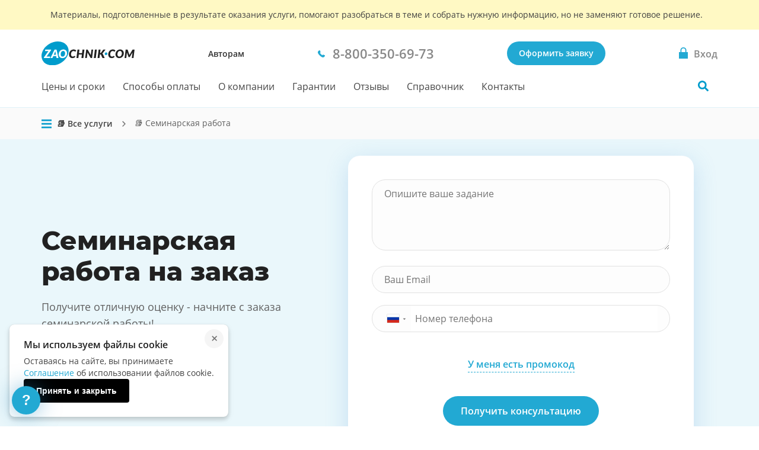

--- FILE ---
content_type: text/html; charset=utf-8
request_url: https://zaochnik.com/seminar-work/
body_size: 18158
content:

<!DOCTYPE html>
<html lang="ru">
<head>
    <base href="/seminar-work/">
    <meta charset="utf-8">
    <meta name="viewport" content="width=device-width, initial-scale=1">
    
        <script>
            !function(e,o){"object"==typeof exports&&"undefined"!=typeof module?module.exports=o():"function"==typeof define&&define.amd?define(o):(e="undefined"!=typeof globalThis?globalThis:e||self).Referrer=o()}(this,function(){"use strict";
            function e(e){for(var o=1;o<arguments.length;o++){var t=arguments[o];for(var n in t)e[n]=t[n]}return e}var o=function o(t,n){function r(o,r,i){if("undefined"!=typeof document){"number"==typeof(i=e({},n,i)).expires&&(i.expires=new Date(Date.now()+864e5*i.expires)),i.expires&&(i.expires=i.expires.toUTCString()),o=encodeURIComponent(o).replace(/%(2[346B]|5E|60|7C)/g,decodeURIComponent).replace(/[()]/g,escape);var c="";for(var a in i)i[a]&&(c+="; "+a,!0!==i[a]&&(c+="="+i[a].split(";")[0]));return document.cookie=o+"="+t.write(r,o)+c}}return Object.create({set:r,get:function(e){if("undefined"!=typeof document&&(!arguments.length||e)){for(var o=document.cookie?document.cookie.split("; "):[],n={},r=0;r<o.length;r++){var i=o[r].split("="),c=i.slice(1).join("=");try{var a=decodeURIComponent(i[0]);if(n[a]=t.read(c,a),e===a)break}catch(u){}}return e?n[e]:n}},remove:function(o,t){r(o,"",e({},t,{expires:-1}))},withAttributes:function(t){return o(this.converter,e({},this.attributes,t))},withConverter:function(t){return o(e({},this.converter,t),this.attributes)}},{attributes:{value:Object.freeze(n)},converter:{value:Object.freeze(t)}})}({read:function(e){return'"'===e[0]&&(e=e.slice(1,-1)),e.replace(/(%[\dA-F]{2})+/gi,decodeURIComponent)},write:function(e){return encodeURIComponent(e).replace(/%(2[346BF]|3[AC-F]|40|5[BDE]|60|7[BCD])/g,decodeURIComponent)}},{path:"/"});return(()=>{const e=window.document.referrer,t=window.location.origin,n=window.location.href,r=window.location.host,i=e=>new URL(window.location.href).searchParams.get(e),c=(e=>{let o;if(e)try{o=new URL(e).origin}catch(t){console.warn("Invalid referrer URL:",e,t),o=void 0}return o})(e),a=(e=>{let o;if(e)try{o=new URL(e).host}catch(t){console.warn("Invalid referrer URL:",e,t),o=void 0}return o})(e),u=(e,t)=>{try{void 0!==e&&o.set("zaochnik_ref",e,{expires:1,secure:!0,domain:`.${r}`}),void 0!==t&&o.set("zaochnik_href",t,{expires:1,secure:!0,domain:`.${r}`})}catch(n){console.warn("Failed to set referrer cookies:",n)}},s=["accounts.google.com","accounts.google.ru","accounts.google.by","accounts.google.kz","oauth.vk.com","oauth.vk.ru","id.vk.com","id.vk.ru","passport.yandex.ru","passport.yandex.by","passport.yandex.com","oauth.yandex.ru","oauth.yandex.by","oauth.yandex.com","www.pga.gazprombank.ru","securepayments.tinkoff.ru","pay.mixplat.ru"],d=["zaochnik.com",".zaochnik.com","zaochnik-com.com",".zaochnik-com.com","zaochnik.ru",".zaochnik.ru","zaochnik1.com","cabinet-zaochnik.com","cabinet-zaochnik.ru"],m=i("ref"),f=i("href"),h=m&&f;(m||f)&&u(m||"",f||"");const p=o.get("zaochnik_ref");if(c&&c!==t){d.some(e=>a&&(e.startsWith(".")?a.endsWith(e.slice(1)):a===e))||p&&p===e||-1!==s.indexOf(a)||h||u(e,n)}else if(!e){const e=o.get("zaochnik_href");(p||h)&&(p||!e||h)||u("",n)}const l=e=>{try{o.set("zaochnik_utm",e,{expires:1,secure:!0,domain:`.${r}`})}catch(t){console.warn("Failed to set UTM cookie:",t)}},g=i("utm");g&&l(g);const k=i("utm_campaign");if(k&&!g){const e=i("utm_source"),o=i("utm_medium"),t=i("utm_term"),n=i("utm_content");let r="?utm_campaign=",c="&utm_source=",a="&utm_medium=",u="&utm_term=",s="&utm_content=",d="";r+=k,d+=r,e&&(c+=e,d+=c),o&&(a+=o,d+=a),t&&(u+=t,d+=u),n&&(s+=n,d+=s),l(d)}})()});
        </script>
        
            
                <!-- Varioqub experiments -->
                <script type="text/javascript">
                (function(e, x, pe, r, i, me, nt){
                e[i]=e[i]||function(){(e[i].a=e[i].a||[]).push(arguments)},
                me=x.createElement(pe),me.async=1,me.src=r,nt=x.getElementsByTagName(pe)[0],nt.parentNode.insertBefore(me,nt)})
                (window, document, 'script', 'https://abt.s3.yandex.net/expjs/latest/exp.js', 'ymab');
                ymab('metrika.137901', 'init');
                </script>
            
        
    
    <meta name="mailru-verification" content="4aca688bfdf13531"/>
    <meta name="google-site-verification" content="g4oS9recUajRu4U8eZVgZybQDCdvxgc5Y3WA4SDX5jc"/>
    <meta name="webmoney" content="37DE8863-8F32-4310-B1CD-682CA1457480"/>
    <meta name="wmail-verification" content="0eedd59ba78bd0dd8ee41110a5bab74c"/>
    
        <title>Заказать семинарскую работу 🎓 - Экономия времени</title>
        <meta name="description" content="Купить семинарскую работу у нас – ваш шанс на высокую оценку. 📝 Поможем с любым видом заданий. Выгодная цена ✔️ Обращайтесь!"/>
    
    <meta name="keywords" content="">
    <meta name="theme-color" content="#22a9d3">
    <link rel="canonical" href="https://zaochnik-com.com/seminar-work/"/>
    <link rel="icon" type="image/png" href="https://static.zaochnik-com.com/favicons/za_red_120.png"/>
    <link rel="icon" type="image/png" href="https://static.zaochnik-com.com/favicons/za_red_192.png"/>
    <link rel="icon" type="image/svg+xml" sizes="any" href="https://static.zaochnik-com.com/favicons/favicon.svg"/>
    <link rel="preload" href="https://static.zaochnik-com.com/fonts/OpenSansV23LatinCyrillicRegular.woff2" as="font" type="font/woff2" crossorigin>
    <link rel="preload" href="https://static.zaochnik-com.com/fonts/OpenSansV23LatinCyrillic600.woff2" as="font" type="font/woff2" crossorigin>
    <link rel="preload" href="https://static.zaochnik-com.com/fonts/MontserratV18LatinCyrillic800.woff2" as="font" type="font/woff2" crossorigin>
    <style>
        @font-face {
            font-display: swap;
            font-family: "Open Sans";
            font-style: normal;
            font-weight: 400;
            src: local(""),
                url("https://static.zaochnik-com.com/fonts/OpenSansV23LatinCyrillicRegular.woff2") format("woff2"),
                url("https://static.zaochnik-com.com/fonts/OpenSansV23LatinCyrillicRegular.woff") format("woff");
        }

        @font-face {
            font-display: swap;
            font-family: "Open Sans";
            font-style: normal;
            font-weight: 600;
            src: local(""),
                url("https://static.zaochnik-com.com/fonts/OpenSansV23LatinCyrillic600.woff2") format("woff2"),
                url("https://static.zaochnik-com.com/fonts/OpenSansV23LatinCyrillic600.woff") format("woff");
        }

        @font-face {
            font-display: swap;
            font-family: Montserrat;
            font-style: normal;
            font-weight: 800;
            src: local(""),
                url("https://static.zaochnik-com.com/fonts/MontserratV18LatinCyrillic800.woff2") format("woff2"),
                url("https://static.zaochnik-com.com/fonts/MontserratV18LatinCyrillic800.woff") format("woff");
        }
    </style>
    <meta property="og:title" content="Заказать семинарскую работу 🎓 - Экономия времени">
<meta property="og:type" content="website">
<meta property="og:url" content="https://zaochnik-com.com/seminar-work/">
<meta property="og:description" content="Купить семинарскую работу у нас – ваш шанс на высокую оценку. 📝 Поможем с любым видом заданий. Выгодная цена ✔️ Обращайтесь!">
<meta property="og:image" content="https://static.zaochnik-com.com/img/zao.png">
<meta property="vk:image" content="https://static.zaochnik-com.com/img/zao.png">
<meta property="og:image:width" content="512" />
<meta property="og:image:height" content="512" />
<meta property="og:site_name" content="Zaochnik.com">
<meta property="twitter:card" content="summary_large_image" />
<meta property="twitter:image" content="https://static.zaochnik-com.com/img/zao.png">
  
<style data-critical="services__service_com">

</style>
<script defer src="https://static.zaochnik-com.com/vendor.f6460085fd22f8a42ab8.min.js"></script><script defer src="https://static.zaochnik-com.com/services__service_com.62356d7bfea835cef58b.min.js"></script><link href="https://static.zaochnik-com.com/services__service_com.3a332487e0123037bcb9.min.css" rel="stylesheet"></head>
<body class="body ">

    

<div id="vue-head-instance">
    <header>
        <div
            v-scroll="scrollNavbar"
            class="bar js-bar"
            :class="[{ 'fixed': isNavbarSticky }]"
            @mouseenter="showNavbar"
            @focusin="showNavbar"
            @mouseleave="hideNavbar"
            @focusout="hideNavbar"
        >
            

            <!--noindex-->
            <div class="disclaimer">
                <div class="disclaimer__wrapper">
                    <div class="disclaimer__title">
                        Материалы, подготовленные в результате оказания услуги,
                        помогают разобраться в теме и&nbsp;собрать нужную информацию,
                        но&nbsp;не&nbsp;заменяют готовое решение.
                    </div>
                </div>
            </div>
            <!--/noindex-->

            <div class="bar__wrap">
                <div class="bar__head">
                    <div class="bar__row">
                        <div v-click-outside="hideNavMobile">
                            <button
                                type="button"
                                class="bar__hamburger"
                                :class="{ menu__close: isNavMobileShow }"
                                aria-label="Мобильное меню"
                                @click="toggleNavMobile"
                            >
                                <span v-if="!loading" class="hamburger"></span>
                                <loader
                                    v-else
                                    :loading="loading"
                                    :width-height="20">
                                </loader>
                            </button>
                            <div v-if="isNavMobileShow">
                                <navbar-mobile
                                    :author-or-client="'Авторам'"
                                    :author-or-client-url="'/toauthors/'"
                                    :is-nav-mobile-show="isNavMobileShow"
                                    :is-scroll-to-order="false"
                                    :nav-items="{&#39;prices&#39;: {&#39;title&#39;: &#39;Цены и сроки&#39;, &#39;url&#39;: &#39;/services_and_prices/&#39;}, &#39;payment&#39;: {&#39;title&#39;: &#39;Способы оплаты&#39;, &#39;url&#39;: &#39;/payment/&#39;}, &#39;about&#39;: {&#39;title&#39;: &#39;О компании&#39;, &#39;url&#39;: &#39;/about/&#39;}, &#39;warranty&#39;: {&#39;title&#39;: &#39;Гарантии&#39;, &#39;url&#39;: &#39;/warranty/&#39;}, &#39;responses&#39;: {&#39;title&#39;: &#39;Отзывы&#39;, &#39;url&#39;: &#39;/responses/&#39;}, &#39;spravochnik&#39;: {&#39;title&#39;: &#39;Справочник&#39;, &#39;url&#39;: &#39;/spravochnik/&#39;}, &#39;contacts&#39;: {&#39;title&#39;: &#39;Контакты&#39;, &#39;url&#39;: &#39;/contacts/&#39;}}"
                                    :project-free-phone="'8-800-350-69-73'"
                                    @hide-loading="hideLoader"
                                    @close="hideNavMobile"
                                >
                                </navbar-mobile>
                            </div>
                        </div>
                        <a href="/" class="logo logo_com">
                            
                            <picture>
                                <source srcset="https://static.zaochnik-com.com/img/logo_zao_com.svg" media="(min-width: 1024px)">
                                <source srcset="https://static.zaochnik-com.com/img/logo_zao.svg" media="(max-width: 1023px)">
                                <img src="https://static.zaochnik-com.com/img/logo_zao_com.svg" width="139" height="40" alt="Zaochnik в г. Москва">
                            </picture>
                            
                        </a>
                    </div>
                    <div class="bar__types">
                        <a href="/toauthors/" class="bar__types-ancor">
                        Авторам
                        </a>
                    </div>
                    <div class="bar__phone">
                        <a
                            href="tel:8-800-350-69-73"
                            v-data-layer-push="'d-v1-e9'"
                        >
                            <span>8-800-350-69-73</span>
                        </a>
                    </div>
                    <div class="bar__order">
                        
                        <a
                            href="/orders/"
                            class="button button_primary bar__button"
                            v-data-layer-push="'d-v1-e3'"
                        >Оформить заявку</a>
                        
                    </div>
                    <a
                        class="bar__signin bar__signin_active"
                        :href="signinUrl"
                        aria-label="Вход в личный кабинет"
                    >
                        <span class="bar__signin-icon"></span>
                        <span class="bar__signin-title">Вход</span>
                    </a>
                </div>
                <nav class="bar__nav" itemscope itemtype="http://schema.org/SiteNavigationElement">
                    <ul class="bar__nav-list">
                        
                        <li>
                            <a class="bar__nav-item" href="/services_and_prices/" itemprop="url">Цены и сроки</a>
                        </li>
                        
                        <li>
                            <a class="bar__nav-item" href="/payment/" itemprop="url">Способы оплаты</a>
                        </li>
                        
                        <li>
                            <a class="bar__nav-item" href="/about/" itemprop="url">О компании</a>
                        </li>
                        
                        <li>
                            <a class="bar__nav-item" href="/warranty/" itemprop="url">Гарантии</a>
                        </li>
                        
                        <li>
                            <a class="bar__nav-item" href="/responses/" itemprop="url">Отзывы</a>
                        </li>
                        
                        <li>
                            <a class="bar__nav-item" href="/spravochnik/" itemprop="url">Справочник</a>
                        </li>
                        
                        <li>
                            <a class="bar__nav-item" href="/contacts/" itemprop="url">Контакты</a>
                        </li>
                        
                    </ul>
                    <div
                        class="bar__search"
                        :class="{ 'bar__search_open': isSearchActive}"
                    >
                        <button
                            v-if="isNavbarInitial"
                            type="button"
                            class="bar__search-button"
                            aria-label="Поиск по сайту"
                            @click="openNavbarSearch"
                        ></button>
                        <navbar-search
                            v-else
                            @open="isSearchActive = true"
                            @close="isSearchActive = false"
                        ></navbar-search>
                    </div>
                </nav>
            </div>
        </div>
    </header>
</div>

<div class="body__container js-body-container">
    <div id="vue-body-container-instance">
            
        <div class="services-service">
            <main id="services-service-main" class="services-service__main">

                <div class="service-breadcrumbs">  
                    <div class="layout-wrapper">
                        
                        <div class="breadcrumbs breadcrumbs_arrow">
                            <div class="breadcrumbs__container">
                                    <services-breadcrumbs></services-breadcrumbs>
                                <ol class="breadcrumbs__list" itemscope itemtype="http://schema.org/BreadcrumbList">
                                    
                                        
                                            <li class="breadcrumbs__item" itemprop="itemListElement" itemscope itemtype="http://schema.org/ListItem">
                                                <a href="/services_and_prices" class="breadcrumbs__link" itemprop="item">
                                                    <span itemprop="name">📚 Все услуги</span>
                                                </a>
                                                <meta itemprop="position" content="1" />
                                            </li>
                                        
                                    
                                        
                                            <li class="breadcrumbs__item breadcrumbs__item_current" itemprop="itemListElement" itemscope itemtype="http://schema.org/ListItem">
                                                <span itemprop="item">
                                                    <span itemprop="name">📚 Семинарская работа</span>
                                                </span>
                                                <meta itemprop="position" content="2" />
                                            </li>
                                        
                                    
                                </ol>
                            </div>
                        </div>
                        
                    </div>
                </div>

                
                <section class="services-service__intro services-service-intro intro" aria-labelledby="intro_title">
                    <div class="services-service__container intro__container">
                        <div class="intro__content">
                            <h1 id="intro_title" class="intro__title">
                                
                                Семинарская работа на заказ
                                
                            </h1>
                            <div class="intro__text">
                                <p>Получите отличную оценку - начните с заказа семинарской работы!</p>
                            </div>
                            <div class="intro-info">
                                <div class="intro-info__list">
                                    <div class="intro-info__item">
                                        <img src="https://static.zaochnik-com.com/img/services-service/money_009ccc.svg" alt="Цена" width="30" height="24">
                                        <div class="intro-info__item-box">
                                            <div class="intro-info__item-value">
                                                
                                                    от 700 р.
                                                
                                            </div>
                                            <div class="intro-info__item-key">цена</div>
                                        </div>
                                    </div>
                                    <div class="intro-info__item">
                                        <img src="https://static.zaochnik-com.com/img/services-service/alarm_009ccc.svg" alt="Срок" width="30" height="24">
                                        <div class="intro-info__item-box">
                                            <div class="intro-info__item-value">
                                                
                                                от 1 дня
                                                
                                            </div>
                                            <div class="intro-info__item-key">срок</div>
                                        </div>
                                    </div>
                                </div>
                            </div>
                        </div>
                        <div class="services-service-intro__content-form">
                            <div class="services-service-intro__form">
                                <order-with-operator
                                    :counter-id="'137901'"
                                    :init-goal="'withoperatororder'"
                                ></order-with-operator>
                            </div>
                        </div>
                    </div>
                </section>
                

                
                <section class="services-service__section services-service__benefits benefits">
                    <div class="services-service__container benefits__columns">
                        <div class="benefits__faq-title">
                            <header class="services-service__header">
                            
                                <h2 class="services-service__title benefits__title">Почему выгодно заказать семинарскую работу именно в Zaochnik?</h2>
                            
                            </header>
                            <button
                                v-scroll-to="'order'"
                                v-data-layer-push="'d-v1-e5'"
                                v-scroll-to="'order'"
                                class="button button_primary benefits__button benefits__button_desktop"
                            >Хочу сдать на отлично</button>
                        </div>
                        <div class="benefits__faq">
                            <div class="benefits__content">
                                <ul class="benefits__list">
                                    
                                    <li class="benefits__item">
                                        <details class="benefits-faq">
                                            <summary class="benefits-faq__question">
                                                <h3>Мы пишем качественно</h3>
                                            </summary>
                                            <div class="benefits-faq__answer">
                                                <p><p>Наши авторы &mdash; практикующие преподаватели вузов и колледжей, профессора, кандидаты и доктора наук, а это значит, что ваша работа, в любом случае, будет выполнена качественно. Наши специалисты глубоко погружены в свои предметы, знают, как грамотно оформить работу в соответствии со всеми стандартами и ГОСТами и придерживаются правила: &laquo;Репутация превыше всего&raquo;. Именно поэтому вы не встретите у нас просто скачанных работ из интернета.</p></p>
                                            </div>
                                        </details>
                                    </li>
                                    
                                    <li class="benefits__item">
                                        <details class="benefits-faq">
                                            <summary class="benefits-faq__question">
                                                <h3>Мы предоставляем крутые гарантии</h3>
                                            </summary>
                                            <div class="benefits-faq__answer">
                                                <p><p>Гарантийный срок на все работы, кроме дипломной и диссертации, составляет 2 месяца. Гарантия начинает действовать с того момента, когда вы получите готовую работу. Если понадобится внести правки, мы сделаем это абсолютно бесплатно (если они соответствуют первоначальным требованиям: данным, которые вы указали в заявке). А еще, мы сопроводим вас до защиты или сдачи работы и поддержим на каждом этапе.</p></p>
                                            </div>
                                        </details>
                                    </li>
                                    
                                    <li class="benefits__item">
                                        <details class="benefits-faq">
                                            <summary class="benefits-faq__question">
                                                <h3>Мы выполняем работы в срок</h3>
                                            </summary>
                                            <div class="benefits-faq__answer">
                                                <p><p>Мы не понаслышке знаем, как важно для вас, получить работу вовремя, поэтому выполняем работы точно в срок, чтобы вам не пришлось лишний раз волноваться. Всю ответственность мы берем на себя. Вы можете спокойно заниматься вещами, которые действительно важны для вас.&nbsp;</p></p>
                                            </div>
                                        </details>
                                    </li>
                                    
                                </ul>
                            </div>
                        </div>
                        <button
                            v-scroll-to="'order'"
                            v-data-layer-push="'d-v1-e5'"
                            v-scroll-to="'order'"
                            class="button button_primary benefits__button_mobile"
                        >Хочу сдать на отлично</button>                    </div>
                </section>
                

                <section class="services-service__section services-service__steps steps" aria-labelledby="steps_title">
                    <div class="services-service__container steps__container">
                        <header class="services-service__header">
                            <h2 id="steps_title" class="services-service__title steps__title">
                                Как оформить заказ&nbsp;на семинарскую работу
                            </h2>
                        </header>
                        <ul class="steps__list">
                            <li class="steps__item step">
                                <h3 class="step__title">Оформляете заявку</h3>
                                <figure class="step__image">
                                    <img src="https://static.zaochnik-com.com/img/services-service/step_1.svg" alt="Заявка" width="80" height="80" loading="lazy">
                                </figure>
                            </li>
                            <li class="steps__item step">
                                <h3 class="step__title">Бесплатно рассчитываем стоимость</h3>
                                <figure class="step__image">
                                    <img src="https://static.zaochnik-com.com/img/services-service/step_2.svg" alt="Рассчет стоимости" width="80" height="80" loading="lazy">
                                </figure>
                            </li>
                            <li class="steps__item step">
                                <h3 class="step__title">Вы&nbsp;вносите предоплату&nbsp;25%</h3>
                                <figure class="step__image">
                                    <img src="https://static.zaochnik-com.com/img/services-service/step_3.svg" alt="Предоплата" width="80" height="80" loading="lazy">
                                </figure>
                            </li>
                            <li class="steps__item step">
                                <h3 class="step__title">Эксперт выполняет работу</h3>
                                <figure class="step__image">
                                    <img src="https://static.zaochnik-com.com/img/services-service/step_4.svg" alt="Экспертная работа" width="80" height="80" loading="lazy">
                                </figure>
                            </li>
                            <li class="steps__item step">
                                <h3 class="step__title">Вносите оставшуюся сумму</h3>
                                <figure class="step__image">
                                    <img src="https://static.zaochnik-com.com/img/services-service/step_5.svg" alt="Оплата" width="80" height="80" loading="lazy">
                                </figure>
                            </li>
                            <li class="steps__item step">
                                <h3 class="step__title">И&nbsp;защищаете работу на&nbsp;отлично!</h3>
                                <figure class="step__image">
                                    <img src="https://static.zaochnik-com.com/img/services-service/step_6.svg" alt="Сдача работы" width="80" height="80" loading="lazy">
                                </figure>
                            </li>
                        </ul>
                        
                    </div>
                </section>

                <section class="services-service__order-public">
                    <order-main :init-worktype="483"></order-main>
                </section>

                <section id="animate-section" class="services-service__section services-service__animate animate-section" aria-labelledby="animate-section_title">
                    <div class="layout-wrapper animate-section__wrapper">
                        <header class="services-service__header animate-section__header">
                            <h2 class="services-service__title animate-section__title">
                                Как работает наш сервис
                            </h2>
                        </header>
                        <animate-block
                            :base-url="'https://static.zaochnik-com.com/img/services-service/section-animate/'"
                        ></animate-block>
                    </div>
                </section>

                
                <section class="services-service__section services-service__see see" aria-labelledby="see_title">
                    <div class="services-service__container see__container">
                        <h2 id="see_title" class="services-service__title see__title">
                            Мы уже помогли 2&nbsp;000&nbsp;000+ студентов. Не хотите присоединиться?
                        </h2>
                        <p class="see__subtitle">Мы всегда рядом!</p>
                        <div class="see__video">
                            
                                <youtube-player link-id="NdP1BATCcMk"></youtube-player>
                            
                        </div>                    </div>
                </section>


                
                

                
                <section id="reviews-section" class="services-service__section services-service__reviews reviews" aria-labelledby="reviews-section_title">
                    <div class="services-service__container reviews__container">
                        <header class="services-service__header reviews__header">
                            <h2 id="reviews_title" class="services-service__title">
                                Отзывы о&nbsp;выполнении
                                семинарской работы
                            </h2>
                        </header>
                    </div>
                    <div class="reviews reviews_white" itemscope itemtype="http://schema.org/Product">
                        <div class="hidden">
                            <div itemprop="name">Семинарская работа на заказ</div>
                            <link itemprop="image" href="https://static.zaochnik-com.com/img/zao.png" />
                            <div itemprop="brand">Zaochnik</div>
                            <div itemprop="description">Купить семинарскую работу у нас – ваш шанс на высокую оценку. 📝 Поможем с любым видом заданий. Выгодная цена ✔️ Обращайтесь!</div>
                            <div itemprop="offers" itemscope itemtype="http://schema.org/Offer">
                                <span itemprop="priceCurrency" content="RUB">руб.</span>
                                
                                    <span itemprop="price" content="700">700</span>
                                
                                <link itemprop="availability" href="https://schema.org/InStock" />In stock
                                <div itemprop="seller" itemscope itemtype="http://schema.org/Organization">
                                    <span itemprop="name">Zaochnik</span>
                                </div>
                            </div>
                        </div>
                    
                        <div class="reviews__wrapper" itemprop="aggregateRating" itemscope itemtype="http://schema.org/AggregateRating">
                            <meta itemprop="bestRating" content="5" />
                            <meta itemprop="worstRating" content="1" />
                            <meta itemprop="itemReviewed" content="Семинарская работа" />
                            
                            <div class="reviews__container">
                                <input type="hidden" name="rating_target" value="/e2f4239b-3294-46d2-b890-287e2b33f8e0/rating" autocomplete="off">
                                <div class="reviews__stars reviews__rating">
                                    <reviews-rating
                                        :init-class="'rate_large reviews__rate-stars reviews__rate'"
                                        :init-count="'0'"
                                        :init-mark="'0.00'"
                                        :target="'/e2f4239b-3294-46d2-b890-287e2b33f8e0/rating'"
                                    >
                                        <fieldset
                                            class="rate rate_large reviews__rate-stars reviews__rate-stars"
                                            
                                        >
                                            <input class="rate__input" id="review-rate-5" type="radio" name="review" value="5" />
                                            <label
                                                class="rate__star"
                                                for="review-rate-5"
                                            ></label>
                                            <input class="rate__input" id="review-rate-4" type="radio" name="review" value="4" />
                                            <label
                                                class="rate__star"
                                                for="review-rate-4"
                                            ></label>
                                            <input class="rate__input" id="review-rate-3" type="radio" name="review" value="3" />
                                            <label
                                                class="rate__star"
                                                for="review-rate-3"
                                            ></label>
                                            <input class="rate__input" id="review-rate-2" type="radio" name="review" value="2" />
                                            <label
                                                class="rate__star"
                                                for="review-rate-2"
                                            ></label>
                                            <input class="rate__input" id="review-rate-1" type="radio" name="review" value="1" />
                                            <label
                                                class="rate__star"
                                                for="review-rate-1"
                                            ></label>
                                        </fieldset>
                                        <span>
                                            <span itemprop="ratingValue"> 0.00</span>
                                            из 5 (<span itemprop="ratingCount">0</span> голосов)
                                        </span>
                                    </reviews-rating>
                                </div>
                            </div>
                            
                    
                            <div class="services-service__inner reviews__wrapper reviews__inner">
                                
                                <div class="reviews__item review">
                                    <header class="review__header">
                                        <div class="review__row">
                                            <div class="rating rating_large rating_5"></div>
                                        </div>
                                        <div class="review__column">
                                            <div class="review__worktype">
                                                <span class="review__subtitle">Вид работы:&nbsp;</span>
                                                <a
                                                    href="/seminar-work/"
                                                >Семинарская работа</a>
                                            </div>
                                            <div class="review__worktype-info">
                                                
                                                
                                            </div>
                                        </div>
                                    </header>
                                    <p class="review__content">Считаю сотрудничество с Заочником весьма продуктивным. Заказ был выполнен на отлично, с полным соблюдением всех требований и стандартов моего вуза. Материал изложен четко и логично, каждая идея была аргументирована и подкреплена примерами. Если бы я делал работу сам, это заняло бы гораздо больше времени и, возможно, не получилось бы так качественно. Определенно рекомендую!</p>
                                    <footer class="review__footer">
                                        <img
                                            src="https://static.zaochnik-com.com/img/services-service/section-service-reviews/avatar.svg"
                                            alt="Avatar"
                                            class="review__footer-image"
                                            width="48"
                                            height="48"
                                            loading="lazy"
                                        >
                                        <div class="review__footer-box">
                                            <p class="review__name">Геннадий
                                                
                                            </p>
                                            <div class="review__info">
                                                <p class="review__date">1 Январь 2026&nbsp;</p>
                                                
                                            </div>
                                        </div>
                                    </footer>
                                </div>
                                
                                <div class="reviews__item review">
                                    <header class="review__header">
                                        <div class="review__row">
                                            <div class="rating rating_large rating_5"></div>
                                        </div>
                                        <div class="review__column">
                                            <div class="review__worktype">
                                                <span class="review__subtitle">Вид работы:&nbsp;</span>
                                                <a
                                                    href="/seminar-work/"
                                                >Семинарская работа</a>
                                            </div>
                                            <div class="review__worktype-info">
                                                
                                                
                                            </div>
                                        </div>
                                    </header>
                                    <p class="review__content">Я обратился на сайт Заочник за помощью в написании семинарской работы, так как у меня не хватало времени из-за плотного графика учебы и работы. Результат превзошел мои ожидания! Материал был подготовлен на высоком уровне, с глубоким анализом темы и ссылками на актуальные источники. Автор учел все мои пожелания, и работа была сдана вовремя. Очень доволен, что обратился за помощью, так как самостоятельно я бы не смог достичь такого результата!</p>
                                    <footer class="review__footer">
                                        <img
                                            src="https://static.zaochnik-com.com/img/services-service/section-service-reviews/avatar.svg"
                                            alt="Avatar"
                                            class="review__footer-image"
                                            width="48"
                                            height="48"
                                            loading="lazy"
                                        >
                                        <div class="review__footer-box">
                                            <p class="review__name">Слава
                                                
                                            </p>
                                            <div class="review__info">
                                                <p class="review__date">31 Декабрь 2025&nbsp;</p>
                                                
                                            </div>
                                        </div>
                                    </footer>
                                </div>
                                
                                <div class="reviews__item review">
                                    <header class="review__header">
                                        <div class="review__row">
                                            <div class="rating rating_large rating_4"></div>
                                        </div>
                                        <div class="review__column">
                                            <div class="review__worktype">
                                                <span class="review__subtitle">Вид работы:&nbsp;</span>
                                                <a
                                                    href="/seminar-work/"
                                                >Семинарская работа</a>
                                            </div>
                                            <div class="review__worktype-info">
                                                
                                                
                                            </div>
                                        </div>
                                    </header>
                                    <p class="review__content">Начинал писать работу сам, но что-то не шла работа))) после не долгих размышлений, решил обратиться за помощью сюда. Подготовили все оперативно, но потребовалаось вносить исправления, из-за этого немного сорвади дедлайн, но преподаватель оценку не снизил, хотя было опасение, что может...тема в работе раскрыта, и написано лучше, чем я мог бы сделать это сам.</p>
                                    <footer class="review__footer">
                                        <img
                                            src="https://static.zaochnik-com.com/img/services-service/section-service-reviews/avatar.svg"
                                            alt="Avatar"
                                            class="review__footer-image"
                                            width="48"
                                            height="48"
                                            loading="lazy"
                                        >
                                        <div class="review__footer-box">
                                            <p class="review__name">Жора
                                                
                                            </p>
                                            <div class="review__info">
                                                <p class="review__date">8 Декабрь 2025&nbsp;</p>
                                                
                                            </div>
                                        </div>
                                    </footer>
                                </div>
                                
                                <div class="reviews__item review">
                                    <header class="review__header">
                                        <div class="review__row">
                                            <div class="rating rating_large rating_5"></div>
                                        </div>
                                        <div class="review__column">
                                            <div class="review__worktype">
                                                <span class="review__subtitle">Вид работы:&nbsp;</span>
                                                <a
                                                    href="/seminar-work/"
                                                >Семинарская работа</a>
                                            </div>
                                            <div class="review__worktype-info">
                                                
                                                
                                            </div>
                                        </div>
                                    </header>
                                    <p class="review__content">Семинар по "Сравнению правовых систем" получился содержательным. Участвовал уверенно, получил плюс.</p>
                                    <footer class="review__footer">
                                        <img
                                            src="https://static.zaochnik-com.com/img/services-service/section-service-reviews/avatar.svg"
                                            alt="Avatar"
                                            class="review__footer-image"
                                            width="48"
                                            height="48"
                                            loading="lazy"
                                        >
                                        <div class="review__footer-box">
                                            <p class="review__name">Олег
                                                
                                            </p>
                                            <div class="review__info">
                                                <p class="review__date">4 Декабрь 2025&nbsp;</p>
                                                
                                            </div>
                                        </div>
                                    </footer>
                                </div>
                                
                            </div>
                            
                            <div class="services-service__more">
                                <a class="button services-service__more-link" href="/responses/seminarskaja-rabota/">Все отзывы</a>
                            </div>
                            
                        </div>
                    </div>                    <div class="services-service__container">
                        <div class="services-service__reviews-box">
                            
                                
                                    
                                        <ul class="reviews-service reviews__service">
                                            
                                            <li class="reviews-service__card">
                                                <a rel="noopener noreferrer" target="_blank" href="https://yandex.com/profile/116112717254" class="reviews-service__link">
                                                    <figure class="reviews-service__logo">
                                                        <img src="https://zaochnik-com.com/public/2025-12-02/yandex_c5uezeu_a62b5df6bcc148a19c10b1177d726195.svg" alt="" loading="lazy" width="48" height="48">
                                                        <figcaption class="reviews-service__info">Yandex: 4.7</figcaption>
                                                    </figure>
                                                </a>
                                            </li>
                                            
                                            <li class="reviews-service__card">
                                                <a rel="noopener noreferrer" target="_blank" href="https://g.page/zaochnik" class="reviews-service__link">
                                                    <figure class="reviews-service__logo">
                                                        <img src="https://zaochnik-com.com/public/2025-12-02/google_093f55c98ad94f598487426cb401dd5a.svg" alt="" loading="lazy" width="48" height="48">
                                                        <figcaption class="reviews-service__info">Google: 4.6</figcaption>
                                                    </figure>
                                                </a>
                                            </li>
                                            
                                            <li class="reviews-service__card">
                                                <a rel="noopener noreferrer" target="_blank" href="https://2gis.ru/moscow/firm/4504127908913125" class="reviews-service__link">
                                                    <figure class="reviews-service__logo">
                                                        <img src="https://zaochnik-com.com/public/2025-12-02/2gis-logo-small_29e11a4cfe474687834f5fe24ee792cc.svg" alt="" loading="lazy" width="48" height="48">
                                                        <figcaption class="reviews-service__info">2GIS: 4.6</figcaption>
                                                    </figure>
                                                </a>
                                            </li>
                                            
                                            <li class="reviews-service__card">
                                                <a rel="noopener noreferrer" target="_blank" href="https://vk.com/zaochnik_otzyvy" class="reviews-service__link">
                                                    <figure class="reviews-service__logo">
                                                        <img src="https://zaochnik-com.com/public/2025-12-02/vk_compact_logo_2021-presentsvg_bdd103efb68a4037961435833f1e824c.png" alt="" loading="lazy" width="48" height="48">
                                                        <figcaption class="reviews-service__info">Вконтакте: 4.8</figcaption>
                                                    </figure>
                                                </a>
                                            </li>
                                            
                                        </ul>                                    
                                
                            
                        </div>
                    </div>
                </section>
                

                
                    
                        
                        <section class="services-service__screenshotes screenshotes services-service-screenshotes" aria-labelledby="screenshotes_title">
                            <div class="services-service__container">
                                <header class="services-service__header">
                                    <h2 class="services-service__title" id="screenshotes_title">
                                        Наши отзывы из&nbsp;других каналов связи
                                    </h2>
                                </header>
                            </div>
                            <div class="services-service-screenshotes__content">
                                <div class="services-service-screenshotes__list services-service__inner">
                                    
                                    <div class="services-service-screenshotes__item">
                                        <gallery-slide
                                            :image-previews="'https://zaochnik-com.com/public/2025-12-02/gde_zakazat_diplomnuju_rabotu_otzyvy_b55e239c2087499baa4b15e68337333a.medium.jpg'"
                                            :image-title="''"
                                            :image-full="'https://zaochnik-com.com/public/2025-12-02/gde_zakazat_diplomnuju_rabotu_otzyvy_b55e239c2087499baa4b15e68337333a.jpg'"
                                            :image-screens="[
                                                
                                                    { 
                                                    url: 'https://zaochnik-com.com/public/2025-12-02/gde_zakazat_diplomnuju_rabotu_otzyvy_b55e239c2087499baa4b15e68337333a.jpg', 
                                                    alt: ''
                                                    }
                                                    , 
                                                
                                                    { 
                                                    url: 'https://zaochnik-com.com/public/2025-12-02/napisanie_kursovyh_na_zakaz_otzyvy_766765089ada4d068b891e562b04c9f2.jpg', 
                                                    alt: ''
                                                    }
                                                    , 
                                                
                                                    { 
                                                    url: 'https://zaochnik-com.com/public/2025-12-02/referaty_na_zakaz_otzyvy_10e4d708625d46e5a801e97be2e868de.jpg', 
                                                    alt: ''
                                                    }
                                                    
                                                
                                            ]"
                                        >
                                            <figure>
                                                <img
                                                    src="https://zaochnik-com.com/public/2025-12-02/gde_zakazat_diplomnuju_rabotu_otzyvy_b55e239c2087499baa4b15e68337333a.thumb.jpg"
                                                    alt=""
                                                    title=""
                                                    loading="lazy"
                                                >
                                                <figcaption></figcaption>
                                            </figure>
                                        </gallery-slide>
                                    </div>
                                    
                                    <div class="services-service-screenshotes__item">
                                        <gallery-slide
                                            :image-previews="'https://zaochnik-com.com/public/2025-12-02/napisanie_kursovyh_na_zakaz_otzyvy_766765089ada4d068b891e562b04c9f2.medium.jpg'"
                                            :image-title="''"
                                            :image-full="'https://zaochnik-com.com/public/2025-12-02/napisanie_kursovyh_na_zakaz_otzyvy_766765089ada4d068b891e562b04c9f2.jpg'"
                                            :image-screens="[
                                                
                                                    { 
                                                    url: 'https://zaochnik-com.com/public/2025-12-02/gde_zakazat_diplomnuju_rabotu_otzyvy_b55e239c2087499baa4b15e68337333a.jpg', 
                                                    alt: ''
                                                    }
                                                    , 
                                                
                                                    { 
                                                    url: 'https://zaochnik-com.com/public/2025-12-02/napisanie_kursovyh_na_zakaz_otzyvy_766765089ada4d068b891e562b04c9f2.jpg', 
                                                    alt: ''
                                                    }
                                                    , 
                                                
                                                    { 
                                                    url: 'https://zaochnik-com.com/public/2025-12-02/referaty_na_zakaz_otzyvy_10e4d708625d46e5a801e97be2e868de.jpg', 
                                                    alt: ''
                                                    }
                                                    
                                                
                                            ]"
                                        >
                                            <figure>
                                                <img
                                                    src="https://zaochnik-com.com/public/2025-12-02/napisanie_kursovyh_na_zakaz_otzyvy_766765089ada4d068b891e562b04c9f2.thumb.jpg"
                                                    alt=""
                                                    title=""
                                                    loading="lazy"
                                                >
                                                <figcaption></figcaption>
                                            </figure>
                                        </gallery-slide>
                                    </div>
                                    
                                    <div class="services-service-screenshotes__item">
                                        <gallery-slide
                                            :image-previews="'https://zaochnik-com.com/public/2025-12-02/referaty_na_zakaz_otzyvy_10e4d708625d46e5a801e97be2e868de.medium.jpg'"
                                            :image-title="''"
                                            :image-full="'https://zaochnik-com.com/public/2025-12-02/referaty_na_zakaz_otzyvy_10e4d708625d46e5a801e97be2e868de.jpg'"
                                            :image-screens="[
                                                
                                                    { 
                                                    url: 'https://zaochnik-com.com/public/2025-12-02/gde_zakazat_diplomnuju_rabotu_otzyvy_b55e239c2087499baa4b15e68337333a.jpg', 
                                                    alt: ''
                                                    }
                                                    , 
                                                
                                                    { 
                                                    url: 'https://zaochnik-com.com/public/2025-12-02/napisanie_kursovyh_na_zakaz_otzyvy_766765089ada4d068b891e562b04c9f2.jpg', 
                                                    alt: ''
                                                    }
                                                    , 
                                                
                                                    { 
                                                    url: 'https://zaochnik-com.com/public/2025-12-02/referaty_na_zakaz_otzyvy_10e4d708625d46e5a801e97be2e868de.jpg', 
                                                    alt: ''
                                                    }
                                                    
                                                
                                            ]"
                                        >
                                            <figure>
                                                <img
                                                    src="https://zaochnik-com.com/public/2025-12-02/referaty_na_zakaz_otzyvy_10e4d708625d46e5a801e97be2e868de.thumb.jpg"
                                                    alt=""
                                                    title=""
                                                    loading="lazy"
                                                >
                                                <figcaption></figcaption>
                                            </figure>
                                        </gallery-slide>
                                    </div>
                                    
                                </div>
                                <div class="services-service__more">
                                    <a
                                        class="button services-service__more-link"
                                        href="/responses/"
                                    >Все отзывы</a>
                                </div>
                            </div>
                        </section>
                        
                    
                

                

                

                <section class="services-service__banner-2">
                    
                    <div class="banner_yellow">
                        <div class="services-service__container banner__container">
                            <div class="banner__content">
                                <header class="services-service__header banner__header">
                                    <h2 class="services-service__title banner__title">Оформите семинарскую работу за минуту</h2>
                                </header>
                                <a href="#order" v-scroll-to="'order'" class="button button_primary banner__button">Заказать семинарскую работу</a>
                            </div>
                            <div class="banner__image">
                                <picture>
                                    <source srcset="https://static.zaochnik-com.com/img/services-service/services-service-banner-desktop-yellow.svg" media="(min-width: 768px)">
                                    <source srcset="https://static.zaochnik-com.com/img/services-service/services-service-banner-mobile-yellow.svg" media="(max-width: 767px)">
                                    <img src="https://static.zaochnik-com.com/img/services-service/services-service-banner-desktop-yellow.svg" alt="Поможем со сложной работой" loading="lazy">
                                </picture>
                            </div>
                        </div>
                    </div>                    
                </section>

                

                

                
                <section class="services-service__section services-service__faq service-faq" aria-labelledby="faq_title" id="faq-section">
                    <div class="services-service__container service-faq__container">
                        <header class="services-service__header">
                            <h2 class="services-service__title service-faq__title" id="faq_title">
                                Часто задаваемые вопросы
                                
                                    о
                                
                                семинарской работе
                            </h2>
                        </header>
                        <div :class="['service-faq__content hide-blur', { 'open': isOpen.faq.visible }]">
                            <ul class="service-faq__list">
                                
                                <li class="service-faq__item service-faq-item">
                                    <details>
                                        <summary class="service-faq-item__title">Кто будет выполнять работу?</summary>
                                        <div class="service-faq-item__text"><p>Вашу работу будет выполнять практикующий преподаватель вуза, профессор, кандидат или доктор наук. Кто именно будет выполнять, зависит от степени сложности вашей работы.</p></div>
                                    </details>
                                </li>
                                
                                <li class="service-faq__item service-faq-item">
                                    <details>
                                        <summary class="service-faq-item__title">От чего зависит стоимость работы?</summary>
                                        <div class="service-faq-item__text"><p>Стоимость работы зависит от количества страниц, процента уникальности и срока выполнения.</p></div>
                                    </details>
                                </li>
                                
                                <li class="service-faq__item service-faq-item">
                                    <details>
                                        <summary class="service-faq-item__title">Будет ли работа готова в срок?</summary>
                                        <div class="service-faq-item__text"><p>Мы знаем, как для вас важно, чтобы работа была готова вовремя, поэтому выполняем все заказы в срок. В случае форс-мажора со стороны клиента мы максимально входим в положение и делаем всё возможное, чтобы всё получилось. В случае форс-мажора со стороны автора ваш заказ отдают в отдел срочных заказов, и он выполняется вне очереди. Мы делаем всё, чтобы выполнить работу вовремя.</p></div>
                                    </details>
                                </li>
                                
                                <li class="service-faq__item service-faq-item">
                                    <details>
                                        <summary class="service-faq-item__title">Какие гарантии?</summary>
                                        <div class="service-faq-item__text"><p>Когда наступит гарантийный срок (он начинается с того момента, когда вам присылают готовую работу), мы бесплатно внесем правки, если вам понадобится, сопроводим вас до сдачи или защиты работы, будем постоянно на связи, если возникнут вопросы. На дипломные и диссертации у нас бессрочная гарантия, на все остальные виды работы &ndash; 2 месяца.&nbsp;<br />
*Обращаем ваше внимание, что бесплатно мы вносим правки только в том случае, если они соответствуют первоначальным требованиям в заказе, т.е. тем, которые вы указали в заявке.</p></div>
                                    </details>
                                </li>
                                
                                <li class="service-faq__item service-faq-item">
                                    <details>
                                        <summary class="service-faq-item__title">Можно ли внести исправления?</summary>
                                        <div class="service-faq-item__text"><p>Конечно, можно. Даже бесплатно. Бесплатно мы вносим правки в том случае, если они соответствуют первоначальным требованиям в заказе (тем, которые вы указали в заявке). Платно вносим тогда, когда требуется что-то такое, чего не было в условиях заявки (переписать работу, поменять тему и т.д.).</p></div>
                                    </details>
                                </li>
                                
                            </ul>
                        </div>
                        
                    </div>
                </section>
                

                

                <section class="services-service__banner-3">
                    
                    <div class="banner_green">
                        <div class="services-service__container banner__container">
                            <div class="banner__content">
                                <header class="services-service__header banner__header">
                                    <h2 class="services-service__title banner__title">Доверьте семинарскую работу профессионалам</h2>
                                </header>
                                <a href="#order" v-scroll-to="'order'" class="button button_primary banner__button">Купить семинарскую работу</a>
                            </div>
                            <div class="banner__image">
                                <picture>
                                    <source srcset="https://static.zaochnik-com.com/img/services-service/services-service-banner-desktop-green.svg" media="(min-width: 768px)">
                                    <source srcset="https://static.zaochnik-com.com/img/services-service/services-service-banner-mobile-green.svg" media="(max-width: 767px)">
                                    <img src="https://static.zaochnik-com.com/img/services-service/services-service-banner-desktop-green.svg" alt="Поможем со сложной работой" loading="lazy">
                                </picture>
                            </div>
                        </div>
                    </div>                    
                </section>

                
                <section class="services-service__section services-service__info info">
                    <div class="services-service__container info__container">
                        <div>
                            <p>Семинарской называют работу в виде научного исследования, которая выполняется по результатам учебно-практического занятия с обсуждением определенной темы. Такой формат обучения доказал эффективность на практике, а потому активно используется преподавателями отечественных вузов и колледжей.</p>

<p>Особенно часто для закрепления материала или оценки уровня знаний студента выдается задание написать семинарскую курсовую работу. Часто &ndash; в виде реферата в качестве подготовки к написанию дипломного проекта. В обоих случаях фактически объединяются разные виды обучения, что повышает его качество.</p>

<p>Самостоятельное выполнение задания нередко становится серьезной проблемой для учащегося. По самым разным причинам: из-за нехватки времени, необходимости подрабатывать, трудностей в изучении предмета и т.д. Лучшим выходом из создавшейся ситуации становится решение заказать семинарскую работу в нашем онлайн-сервисе. Мы гарантируем клиентам выгодные условия сотрудничества и высокое качество контента.</p>

<h2>Плюсы решения заказать семинарскую работу в &laquo;Заочнике&raquo;</h2>

<p>Zaochnik работает на рынке помощи студентам в написании учебных текстов с 2000 года. За прошедшее время сформирована обширная клиентская база и отработана схема взаимодействия с заказчиками. В последние несколько лет все услуги предоставляются исключительно дистанционно, что делает их еще более привлекательными для клиентов.</p>

<h2>Выгодная и удобная схема сотрудничества</h2>

<p>Функциональные возможности нашего сайта позволяют студенту купить готовую семинарскую работу на следующих условиях:</p>

<ul>
	<li>оперативно;</li>
	<li>круглосуточно;</li>
	<li>недорого;</li>
	<li>надежно;</li>
	<li>дистанционно.</li>
</ul>
                        </div>
                        
                    </div>
                </section>
                

                
                <section class="services-service__section services-service__info services-service__info_second info">
                    <div class="services-service__container info__container">
                        <h2>Надежные и проверенные авторы</h2>

<p>Одним из главных аргументов в пользу сотрудничества с &laquo;Заочником&raquo; становится высокий уровень текстов. Все исследовательские семинарские работы выполняются исключительно профессионалами, досконально владеющими темой. Большая их часть &ndash; это действующие вузовские педагоги. Многие &ndash; профессора или обладатели кандидатской научной степенью. Все предварительно тестируются и проверяются в рамках испытательного срока.</p>

<h2>Гарантии компании в адрес клиентов</h2>

<ol>
	<li>Обязательное заключение договора (удаленно).</li>
	<li>Двухмесячный гарантийный срок, в течение которого бесплатно и быстро устраняются любые замечания.</li>
	<li>Оплата по факту выдачи готового текста.</li>
	<li>Расчеты безналичными средствами &ndash; через легальный банк или платежную систему.</li>
	<li>Возврат до 100% уплаченных денежных средств при нарушении договорных обязательств.</li>
	<li>Конфиденциальность и надежная защита персональных данных клиента.</li>
</ol>

<h2>Сколько стоит купить семинарскую курсовую работу?</h2>

<p>Расценки на услуги нашего онлайн-сервиса размещены на сайте в прайс-листе. Стоимость заказа уточняется по факту с учетом основных параметров предстоящей работы. Включая срочность, объем, тематику и сложность. Итоговая цена заказа на написание семинарской работы составляет от 700 рублей. Срок выполнения &ndash; от 1 дня.</p>
                    </div>
                </section>
                

                

                
                <section class="services-service__section services-service__other other" aria-labelledby="other_title">
                    <div class="services-service__container">
                        <header class="services-service__header">
                            <h2 id="services-service_title" class="services-service__title">
                                Дополнительные услуги
                            </h2>
                        </header>
                        <div :class="['service-other__content hide-blur', { 'open': isOpen.other.visible }]">
                            
                            <div class="other-item">
                                <a class="other-item__link" href="/kursovaya-rabota/">
                                    <figure class="other-item__image">
                                        <img src="https://zaostorage.com/vch/images/2020/05/26/kursovaya.svg" alt="Курсовая работа" loading="lazy">
                                    </figure>
                                    <h3 class="other-item__title">Курсовая работа</h3>
                                </a>
                            </div>                            
                            <div class="other-item">
                                <a class="other-item__link" href="/diplomnaya-rabota/">
                                    <figure class="other-item__image">
                                        <img src="https://zaostorage.com/vch/images/2020/05/26/diplom.svg" alt="Дипломная работа" loading="lazy">
                                    </figure>
                                    <h3 class="other-item__title">Дипломная работа</h3>
                                </a>
                            </div>                            
                            <div class="other-item">
                                <a class="other-item__link" href="/laboratornye-raboty/">
                                    <figure class="other-item__image">
                                        <img src="https://zaostorage.com/vch/images/2022/06/07/laboratornaya.svg" alt="Лабораторная работа" loading="lazy">
                                    </figure>
                                    <h3 class="other-item__title">Лабораторная работа</h3>
                                </a>
                            </div>                            
                            <div class="other-item">
                                <a class="other-item__link" href="/semestrovaya-rabota/">
                                    <figure class="other-item__image">
                                        <img src="https://zaostorage.com/vch/images/2020/05/26/semestrovaya.svg" alt="Семестровая работа" loading="lazy">
                                    </figure>
                                    <h3 class="other-item__title">Семестровая работа</h3>
                                </a>
                            </div>                            
                        </div>
                        
                    </div>
                </section>
                

                <section class="services-service__section services-service__help help" aria-labelledby="help_title">
                    <div class="services-service__container">
                        <div class="help__container">
                            <header class="help__header">
                                <h2 id="help_title" class="services-service__title help__title">
                                    Остались вопросы?
                                </h2>
                                <p class="help__subtitle">Чтобы получить консультацию, оставьте заявку <a href="#order" v-scroll-to="'order'">здесь</a> или <a href="tel:88003506973">позвоните нам</a></p>
                            </header>
                            <div class="help__contacts">
                                <p class="help__contact">
                                    <a class="help__contact-phone" href="tel:88003506973">8-800-350-69-73</a>
                                    <span class="help__contact-info">бесплатная линия по&nbsp;всей&nbsp;РФ</span>
                                </p>
                                <p class="help__contacts-description">На&nbsp;связи 24/7</p>
                            </div>
                            <button
                                class="button button_primary help__button"
                                v-scroll-to="'order'"
                                v-data-layer-push="'d-v1-e8'"
                            >Оформить заявку</button>
                        </div>                    </div>
                </section>

                <section class="offer-date">
                    <div class="wrapper">
                        <p class="offer-date__text">
                            Предложение актуально на <span class="offer-date__value">20.01.2026</span>
                        </p>
                    </div>
                </section>
                <script type="application/ld+json">
                    {
                        "@context": "https://schema.org",
                        "@type": "FAQPage",
                        "mainEntity": [
                        
                            {
                                "@type": "Question",
                                "name": "Кто будет выполнять работу?",
                                "acceptedAnswer": {
                                    "@type": "Answer",
                                    "text": "Вашу работу будет выполнять практикующий преподаватель вуза, профессор, кандидат или доктор наук. Кто именно будет выполнять, зависит от степени сложности вашей работы."
                                }
                            },
                        
                            {
                                "@type": "Question",
                                "name": "От чего зависит стоимость работы?",
                                "acceptedAnswer": {
                                    "@type": "Answer",
                                    "text": "Стоимость работы зависит от количества страниц, процента уникальности и срока выполнения."
                                }
                            },
                        
                            {
                                "@type": "Question",
                                "name": "Будет ли работа готова в срок?",
                                "acceptedAnswer": {
                                    "@type": "Answer",
                                    "text": "Мы знаем, как для вас важно, чтобы работа была готова вовремя, поэтому выполняем все заказы в срок. В случае форс-мажора со стороны клиента мы максимально входим в положение и делаем всё возможное, чтобы всё получилось. В случае форс-мажора со стороны автора ваш заказ отдают в отдел срочных заказов, и он выполняется вне очереди. Мы делаем всё, чтобы выполнить работу вовремя."
                                }
                            },
                        
                            {
                                "@type": "Question",
                                "name": "Какие гарантии?",
                                "acceptedAnswer": {
                                    "@type": "Answer",
                                    "text": "Когда наступит гарантийный срок (он начинается с того момента, когда вам присылают готовую работу), мы бесплатно внесем правки, если вам понадобится, сопроводим вас до сдачи или защиты работы, будем постоянно на связи, если возникнут вопросы. На дипломные и диссертации у нас бессрочная гарантия, на все остальные виды работы – 2 месяца.  *Обращаем ваше внимание, что бесплатно мы вносим правки только в том случае, если они соответствуют первоначальным требованиям в заказе, т.е. тем, которые вы указали в заявке."
                                }
                            },
                        
                            {
                                "@type": "Question",
                                "name": "Можно ли внести исправления?",
                                "acceptedAnswer": {
                                    "@type": "Answer",
                                    "text": "Конечно, можно. Даже бесплатно. Бесплатно мы вносим правки в том случае, если они соответствуют первоначальным требованиям в заказе (тем, которые вы указали в заявке). Платно вносим тогда, когда требуется что-то такое, чего не было в условиях заявки (переписать работу, поменять тему и т.д.)."
                                }
                            }
                        
                        ]
                    }
                </script>
                <script type="application/ld+json">
                    {
                        "@context": "https://schema.org",
                        "@type": "Organization",
                        "name": "Zaochnik",
                        "alternateName": "Заочник",
                        "url": "https://zaochnik-com.com/seminar-work/",
                        "logo": {
                            "@type" : "ImageObject",
                            "url": "https://static.zaochnik-com.com/img/logo_zao_com.svg"
                        },
                        "contactPoint": {
                            "@type": "ContactPoint",
                            "telephone": "8-800-350-69-73",
                            "contactType": "customer service",
                            "areaServed": "RU",
                            "availableLanguage": "Russian"
                        },
                        "description": "Консультации студентов по учебным вопросам",
                        "address": {
                            "@type": "PostalAddress",
                            "streetAddress": "Лубянский проезд 27/1, стр.1, офис 426",
                            "addressLocality": "Москва",
                            "addressCountry": "Россия"
                        },
                        "sameAs": [
                            "{&#39;name&#39;: &#39;youtube&#39;, &#39;url&#39;: AnyUrl(&#39;https://www.youtube.com/c/Zaostream&#39;), &#39;share&#39;: None, &#39;data_layer&#39;: &#39;Share_youtube&#39;, &#39;subscribe_url&#39;: AnyUrl(&#39;https://www.youtube.com/channel/UCr6iKVgRK6IeNReBuw6ZV8g?sub_confirmation=1&#39;)}",
                            "",
                            "",
                            "{&#39;name&#39;: &#39;telegram&#39;, &#39;url&#39;: AnyUrl(&#39;https://t.me/zaochnik&#39;), &#39;share&#39;: AnyUrl(&#39;https://telegram.me/share/url?url=&#39;), &#39;data_layer&#39;: &#39;Share_tg&#39;, &#39;subscribe_url&#39;: None}"
                        ]
                    }
                </script>
            </main>
        </div>

    </div>
</div>

    <footer
        id="vue-footer-instance"
        class="footer"
    >
        <div class="layout-wrapper footer__container">
            <div class="footer__column">
                <div class="footer__logo">
                    <a href="/" class="logo logo_com">
                        <img
                            src="https://static.zaochnik-com.com/img/logo_zao_com.svg"
                            width="139"
                            height="40"
                            alt="Zaochnik"
                            loading="lazy"
                        >
                    </a>
                    <div class="footer__logo-sub">
                        Студенческий сервис №1 в&nbsp;России
                    </div>
                </div>
                <ul class="footer__apps-list">
                    <li class="footer__apps-item">
                        <a
                            href="https://play.google.com/store/apps/details?id=ru.zaochnik&pcampaignid=MKT-Other-global-all-co-prtnr-py-PartBadge-Mar2515-1"
                            class="footer__apps-ancor"
                            v-reach-goal="'googleplay2'"
                            target="_blank"
                            rel="noopener noreferrer"
                        >
                            <img
                                src="https://static.zaochnik-com.com/img/logo_google-play.svg"
                                width="162"
                                height="48"
                                alt="Наше приложение в Google Play"
                                loading="lazy"
                            />
                        </a>
                    </li>
                    <li class="footer__apps-item">
                        <a
                            href="https://apps.apple.com/by/app/zachet-%D0%BF%D0%BE%D0%BC%D0%BE%D1%89%D1%8C-%D1%81%D1%82%D1%83%D0%B4%D0%B5%D0%BD%D1%82%D0%B0%D0%BC/id6468885323"
                            class="footer__apps-ancor"
                            v-reach-goal="'appstore2'"
                            target="_blank"
                            rel="noopener noreferrer"
                        >
                            <img
                                src="https://static.zaochnik-com.com/img/logo_apple-store.svg"
                                width="162"
                                height="48"
                                alt="Наше приложение в App Store"
                                loading="lazy"
                            />
                        </a>
                    </li>
                </ul>
                <div id="vue-footer-dropdown-instance">
                    
                    <!--noindex-->
                    <div class="footer__dropdown">
                        <footer-dropdown
                            project="com"
                            region="Москва"
                            :regions='[{"title":"Москва","url":"https://zaochnik-com.com/"},{"title":"Санкт-Петербург","url":"https://spb.zaochnik-com.com/"}]'
                        ></footer-dropdown>
                    </div>
                    <!--/noindex-->
                    
                </div>
            </div>
            <div
                id="vue-footer-socials-instance"
                class="footer__column footer__sotial"
            >
                <div class="footer__sotial-item">
                    <div class="footer__title">
                        Контакты
                    </div>
                    <div class="footer__contact">
                        <ul class="footer__contact-list">
                            <li class="footer__contact-item footer__contact-item_tel">
                                <a
                                    href="tel:88003506973"
                                >8-800-350-69-73</a>
                            </li>
                            <li class="footer__contact-item footer__contact-item_email">
                                <a
                                    href="mailto:info@zaochnik.com"
                                >info@zaochnik.com</a>
                            </li>
                            <li class="footer__contact-item footer__contact-item_time">
                                <p class="footer__contact-item-clock">с 7.00 до 23.00</p>
                            </li>
                        </ul>
                        <p class="footer__contact-break">перерыв с 23:00 до 7:00</p>
                    </div>
                </div>
                <div class="footer__sotial-item">
                    <strong class="footer__title footer__title-sotial">
                        Написать в&nbsp;клиентскую поддержку:
                    </strong>
                    <div class="footer__socials">
                        
                        <socials
                            :socials-data='[
                                
                                    {
                                    "name": "odnoklassniki",
                                    "url": "https://ok.ru/referatku",
                                    "share": "https://connect.ok.ru/offer?url=",
                                    "dataLayer": ""
                                    },
                                
                                    {
                                    "name": "telegram",
                                    "url": "https://t.me/zaochnik",
                                    "share": "https://telegram.me/share/url?url=",
                                    "dataLayer": ""
                                    },
                                
                                    {
                                    "name": "telegram_bot",
                                    "url": "https://t.me/zao_super_bot?start=telegrambot_site",
                                    "share": "https://telegram.me/share/url?url=",
                                    "dataLayer": ""
                                    },
                                
                                    {
                                    "name": "telegram_channel",
                                    "url": "https://t.me/+7e8fx5a701M1Mzli",
                                    "share": "https://telegram.me/share/url?url=",
                                    "dataLayer": ""
                                    },
                                
                                    {
                                    "name": "telegram_group",
                                    "url": "https://t.me/zaochnik",
                                    "share": "https://telegram.me/share/url?url=",
                                    "dataLayer": ""
                                    },
                                
                                    {
                                    "name": "telegram_rmoney",
                                    "url": "https://t.me/r_money_ru",
                                    "share": "None",
                                    "dataLayer": ""
                                    },
                                
                                    {
                                    "name": "tiktok",
                                    "url": "https://www.tiktok.com/@zaochnikcom",
                                    "share": "None",
                                    "dataLayer": ""
                                    },
                                
                                    {
                                    "name": "viber",
                                    "url": "viber://pa/?chatURI=zaochnikcom",
                                    "share": "viber://forward?text=",
                                    "dataLayer": ""
                                    },
                                
                                    {
                                    "name": "vkontakte",
                                    "url": "https://vk.com/zaochnik_student",
                                    "share": "https://vk.com/share.php?url=",
                                    "dataLayer": ""
                                    },
                                
                                    {
                                    "name": "vkontakte_support",
                                    "url": "https://vk.me/zaochnik_student",
                                    "share": "None",
                                    "dataLayer": ""
                                    },
                                
                                    {
                                    "name": "vkontakte_rmoney",
                                    "url": "https://vk.com/rmoney_partner",
                                    "share": "None",
                                    "dataLayer": ""
                                    },
                                
                                    {
                                    "name": "whatsapp",
                                    "url": "https://wa.me/79162872935",
                                    "share": "https://wa.me/?text=",
                                    "dataLayer": ""
                                    },
                                
                                    {
                                    "name": "youtube",
                                    "url": "https://www.youtube.com/c/Zaostream",
                                    "share": "None",
                                    "dataLayer": ""
                                    },
                                
                                    {
                                    "name": "youtube_subscribe",
                                    "url": "https://www.youtube.com/channel/UCr6iKVgRK6IeNReBuw6ZV8g?sub_confirmation=1",
                                    "share": "None",
                                    "dataLayer": ""
                                    },
                                
                                    {
                                    "name": "max",
                                    "url": "https://max.ru/u/f9LHodD0cOIqIQXj2wSP7OB8MtlgWxARRvV7D1gPztY2WBwyOkxm0hBQQEM",
                                    "share": "None",
                                    "dataLayer": ""
                                    }
                                
                            ]'
                            :socials-list="['telegram', 'vkontakte_support', 'viber', 'whatsapp', 'max']"
                        ></socials>
                        
                    </div>
                </div>
                <div class="footer__sotial-item">
                    <strong class="footer__title footer__title-sotial">
                        Мы в&nbsp;социальных сетях:
                    </strong>
                    <div class="footer__socials">
                        
                        <socials
                            :socials-data='[
                                
                                    {
                                    "name": "odnoklassniki",
                                    "url": "https://ok.ru/referatku",
                                    "share": "https://connect.ok.ru/offer?url=",
                                    "dataLayer": ""
                                    },
                                
                                    {
                                    "name": "telegram",
                                    "url": "https://t.me/zaochnik",
                                    "share": "https://telegram.me/share/url?url=",
                                    "dataLayer": ""
                                    },
                                
                                    {
                                    "name": "telegram_bot",
                                    "url": "https://t.me/zao_super_bot?start=telegrambot_site",
                                    "share": "https://telegram.me/share/url?url=",
                                    "dataLayer": ""
                                    },
                                
                                    {
                                    "name": "telegram_channel",
                                    "url": "https://t.me/+7e8fx5a701M1Mzli",
                                    "share": "https://telegram.me/share/url?url=",
                                    "dataLayer": ""
                                    },
                                
                                    {
                                    "name": "telegram_group",
                                    "url": "https://t.me/zaochnik",
                                    "share": "https://telegram.me/share/url?url=",
                                    "dataLayer": ""
                                    },
                                
                                    {
                                    "name": "telegram_rmoney",
                                    "url": "https://t.me/r_money_ru",
                                    "share": "None",
                                    "dataLayer": ""
                                    },
                                
                                    {
                                    "name": "tiktok",
                                    "url": "https://www.tiktok.com/@zaochnikcom",
                                    "share": "None",
                                    "dataLayer": ""
                                    },
                                
                                    {
                                    "name": "viber",
                                    "url": "viber://pa/?chatURI=zaochnikcom",
                                    "share": "viber://forward?text=",
                                    "dataLayer": ""
                                    },
                                
                                    {
                                    "name": "vkontakte",
                                    "url": "https://vk.com/zaochnik_student",
                                    "share": "https://vk.com/share.php?url=",
                                    "dataLayer": ""
                                    },
                                
                                    {
                                    "name": "vkontakte_support",
                                    "url": "https://vk.me/zaochnik_student",
                                    "share": "None",
                                    "dataLayer": ""
                                    },
                                
                                    {
                                    "name": "vkontakte_rmoney",
                                    "url": "https://vk.com/rmoney_partner",
                                    "share": "None",
                                    "dataLayer": ""
                                    },
                                
                                    {
                                    "name": "whatsapp",
                                    "url": "https://wa.me/79162872935",
                                    "share": "https://wa.me/?text=",
                                    "dataLayer": ""
                                    },
                                
                                    {
                                    "name": "youtube",
                                    "url": "https://www.youtube.com/c/Zaostream",
                                    "share": "None",
                                    "dataLayer": ""
                                    },
                                
                                    {
                                    "name": "youtube_subscribe",
                                    "url": "https://www.youtube.com/channel/UCr6iKVgRK6IeNReBuw6ZV8g?sub_confirmation=1",
                                    "share": "None",
                                    "dataLayer": ""
                                    },
                                
                                    {
                                    "name": "max",
                                    "url": "https://max.ru/u/f9LHodD0cOIqIQXj2wSP7OB8MtlgWxARRvV7D1gPztY2WBwyOkxm0hBQQEM",
                                    "share": "None",
                                    "dataLayer": ""
                                    }
                                
                            ]'
                            :socials-list="['vkontakte', 'odnoklassniki', 'youtube', 'tiktok']"
                        ></socials>
                        
                    </div>
                </div>
            </div>
            <div
                id="vue-footer-navigation-instance"
                class="footer__column footer__nav"
            >
                <div class="footer__nav-column">
                    <strong
                        class="footer__title footer__nav-title"
                        :class="{ active: services }"
                        @click="mobileToggle('services')"
                    >
                        Услуги
                    </strong>
                    <transition name="slide">
                        <ul
                            v-show="services"
                            class="footer__nav-list"
                        >
                            
                            <li class="footer__nav-item">
                                <a
                                    href="/diplomnaya-rabota/"
                                    class="footer__nav-ancor"
                                >Консультации по дипломным работам</a>
                            </li>
                            
                            <li class="footer__nav-item">
                                <a
                                    href="/kursovaya-rabota/"
                                    class="footer__nav-ancor"
                                >Консультации по курсовым работам</a>
                            </li>
                            
                            <li class="footer__nav-item">
                                <a
                                    href="/referat/"
                                    class="footer__nav-ancor"
                                >Консультации по рефератам</a>
                            </li>
                            
                            <li class="footer__nav-item">
                                <a
                                    href="/kontrolnye-raboty/"
                                    class="footer__nav-ancor"
                                >Консультации по контрольным работам</a>
                            </li>
                            
                            <li class="footer__nav-item">
                                <a
                                    href="/report-on-practice/"
                                    class="footer__nav-ancor"
                                >Консультации по отчетам по практике</a>
                            </li>
                            
                            <li class="footer__nav-item">
                                <a
                                    href="/guard/"
                                    class="footer__nav-ancor"
                                >Помощь эксперта</a>
                            </li>
                            
                            <li class="footer__nav-item">
                                <a
                                    href="/services_and_prices/"
                                    class="footer__nav-ancor"
                                >Все услуги</a>
                            </li>
                            
                            <li class="footer__nav-item">
                                <a
                                    href="/predmety/"
                                    class="footer__nav-ancor"
                                >Все предметы</a>
                            </li>
                            
                        </ul>
                    </transition>
                </div>
                <div class="footer__nav-column">
                    <strong
                        class="footer__title footer__nav-title"
                        :class="{ active: company }"
                        @click="mobileToggle('company')"
                    >
                        О компании
                    </strong>
                    <transition name="slide">
                        <ul
                            v-show="company"
                            class="footer__nav-list"
                        >
                            
                            <li class="footer__nav-item">
                                <a
                                    href="/about/"
                                    class="footer__nav-ancor"
                                >О нас</a>
                            </li>
                            
                            <li class="footer__nav-item">
                                <a
                                    href="/payment/"
                                    class="footer__nav-ancor"
                                >Способы оплаты</a>
                            </li>
                            
                            <li class="footer__nav-item">
                                <a
                                    href="/warranty/"
                                    class="footer__nav-ancor"
                                >Гарантии</a>
                            </li>
                            
                            <li class="footer__nav-item">
                                <a
                                    href="/responses/"
                                    class="footer__nav-ancor"
                                >Отзывы о Zaochnik</a>
                            </li>
                            
                            <li class="footer__nav-item">
                                <a
                                    href="/news/"
                                    class="footer__nav-ancor"
                                >Новости</a>
                            </li>
                            
                            <li class="footer__nav-item">
                                <a
                                    href="/akcii-skidki-rozygryshi/"
                                    class="footer__nav-ancor"
                                >Акции и розыгрыши</a>
                            </li>
                            
                            <li class="footer__nav-item">
                                <a
                                    href="/toauthors/lenta-vakansii/"
                                    class="footer__nav-ancor"
                                >Вакансии</a>
                            </li>
                            
                            <li class="footer__nav-item">
                                <a
                                    href="/partnership/"
                                    class="footer__nav-ancor"
                                >Партнерам</a>
                            </li>
                            
                            <li class="footer__nav-item">
                                <a
                                    href="/toauthors/"
                                    class="footer__nav-ancor"
                                >Авторам</a>
                            </li>
                            
                            <li class="footer__nav-item">
                                <a
                                    href="/contacts/"
                                    class="footer__nav-ancor"
                                >Контакты</a>
                            </li>
                            
                            <li class="footer__nav-item">
                                <a
                                    href="/legal-documents/"
                                    class="footer__nav-ancor"
                                >Юридические документы</a>
                            </li>
                            
                        </ul>
                    </transition>
                </div>
                <div class="footer__nav-column">
                    <strong
                        class="footer__title footer__nav-title"
                        :class="{ active: clients }"
                        @click="mobileToggle('clients')"
                    >
                        Полезное
                    </strong>
                    <transition name="slide">
                        <ul
                            v-show="clients"
                            class="footer__nav-list"
                        >
                            <li class="footer__nav-item">
                                <a
                                    href="/spravochnik/"
                                    class="footer__nav-ancor"
                                >Справочник</a>
                            </li>
                            <li class="footer__nav-item">
                                <a
                                    href="/online-tests/"
                                    class="footer__nav-ancor"
                                >Онлайн-тесты</a>
                            </li>
                            <li class="footer__nav-item">
                                <a
                                    href="/online-calculators/"
                                    class="footer__nav-ancor"
                                >Онлайн-калькуляторы</a>
                            </li>
                            <li class="footer__nav-item">
                                <a
                                    href="/faq/"
                                    class="footer__nav-ancor"
                                >Вопросы и ответы</a>
                            </li>
                            <li class="footer__nav-item">
                                <a
                                    href="/podarochnye-sertifikaty/"
                                    class="footer__nav-ancor"
                                >Подарочные сертификаты</a>
                            </li>
                            <li class="footer__nav-item">
                                <a
                                    href="/zaochnik-app/"
                                    class="footer__nav-ancor"
                                >Мобильное приложение</a>
                            </li>
                            <li class="footer__nav-item">
                                <a
                                    href="/zaochnik-gpt/"
                                    class="footer__nav-ancor"
                                >Нейросеть для учебы</a>
                            </li>
                        </ul>
                    </transition>
                </div>
            </div>
        </div>
        <div class="footer__pays">
            <div class="layout-wrapper footer__pays-wrap">
                <div class="payways">
                    <span class="payways__item payways__item_text">
                        Мы принимаем:
                    </span>
                    <span class="payways__item payways__item_visa">
                        <img src="https://static.zaochnik-com.com/img/payways/logo_visa.svg" width="120" height="80" alt="Мы принимаем оплату Visa" loading="lazy">
                    </span>
                    <span class="payways__item payways__item_mastercard">
                        <img src="https://static.zaochnik-com.com/img/payways/logo_mastercard.svg" width="120" height="80" alt="Мы принимаем оплату Mastercard" loading="lazy">
                    </span>
                    <span class="payways__item payways__item_mir">
                        <img src="https://static.zaochnik-com.com/img/payways/logo_mir.svg" width="120" height="80" alt="Мы принимаем оплату МИР" loading="lazy">
                    </span>
                    <span class="payways__item payways__item_iomoney">
                        <img src="https://static.zaochnik-com.com/img/payways/logo_iomoney.svg" width="1120" height="80" alt="Мы принимаем оплату Юmoney" loading="lazy">
                    </span>
                    <span class="payways__item payways__item_union-pay">
                        <img src="https://static.zaochnik-com.com/img/payways/logo_union-pay.svg" width="120" height="80" alt="Мы принимаем оплату UnionPay" loading="lazy">
                    </span>
                    <span class="payways__item payways__item_spb">
                        <img src="https://static.zaochnik-com.com/img/payways/logo_sbp.svg" width="120" height="80" alt="Мы принимаем оплату SBP" loading="lazy">
                    </span>
                    <span class="payways__item payways__item_tinkoff">
                        <img src="https://static.zaochnik-com.com/img/payways/logo_tinkoff.svg" width="120" height="80" alt="Мы принимаем оплату Тинькофф" loading="lazy">
                    </span>
                    <span class="payways__item payways__item_sber">
                        <img src="https://static.zaochnik-com.com/img/payways/logo_sber.svg" width="120" height="80" alt="Мы принимаем оплату СБЕР" loading="lazy">
                    </span>
                </div>
            </div>
        </div>
        <!--noindex-->
        <div class="footer__copyright js-footer">
            <span>&copy; 2000 &mdash; 2026, Zaochnik.com Все&nbsp;права&nbsp;защищены.</span>
        </div>
        <div id="vue-footer-hidden-instance">
            <up-button></up-button>
            <order-button></order-button>
            <help-button></help-button>
            <vuedal></vuedal>
            <messages>
                <template #default="slotProps">
                    
                </template>
            </messages>
            
            
                <cookies-notice></cookies-notice>
            
            <jivosite :is-show="true"></jivosite>
        </div>
        <!--/noindex-->
    </footer>
    
    
    
    
        <script async src="https://static.zaochnik-com.com/js/js.rmoney.js"></script>
    
        <script>
            (function(m,e,t,r,i,k,a){m[i]=m[i]||function(){(m[i].a=m[i].a||[]).push(arguments)};
            m[i].l=1*new Date();k=e.createElement(t),a=e.getElementsByTagName(t)[0],k.async=1,k.src=r,a.parentNode.insertBefore(k,a)})
            (window, document, "script", "https://cdn.jsdelivr.net/npm/yandex-metrica-watch/tag.js", "ym");
            ym(137901, "init", {
                clickmap:true,
                trackLinks:true,
                accurateTrackBounce:true,
                webvisor:true
            });
        </script>
        <noscript>
            <div>
                <img src="https://mc.yandex.ru/watch/137901" style="position:absolute; left:-9999px;" alt=""/>
            </div>
        </noscript>
    
    
    
        
    
    </body>
    </html>


--- FILE ---
content_type: image/svg+xml
request_url: https://static.zaochnik-com.com/img/services-service/section-animate/money.svg
body_size: 1568
content:
<svg width="38" height="27" viewBox="0 0 38 27" fill="none" xmlns="http://www.w3.org/2000/svg">
<path d="M19 7.85025C20.2891 7.85025 21.3828 8.39713 22.2812 9.49088C23.2188 10.5846 23.6875 11.9128 23.6875 13.4753C23.6875 15.0378 23.2188 16.3659 22.2812 17.4596C21.3828 18.5534 20.2891 19.1003 19 19.1003C17.7109 19.1003 16.5977 18.5534 15.6602 17.4596C14.7617 16.3659 14.3125 15.0378 14.3125 13.4753C14.3125 12.694 14.4297 11.9713 14.6641 11.3073C14.9375 10.6042 15.2695 9.99869 15.6602 9.49088C16.0898 8.98306 16.5977 8.59244 17.1836 8.319C17.7695 8.0065 18.375 7.85025 19 7.85025ZM36.6367 1.58072C37.3789 1.89322 37.75 2.47916 37.75 3.33853V21.9128C37.75 22.2643 37.6523 22.5963 37.457 22.9088C37.3008 23.1823 37.0664 23.3971 36.7539 23.5534C36.4805 23.7096 36.1875 23.7878 35.875 23.7878C35.6797 23.7878 35.4648 23.7487 35.2305 23.6706C33.5508 23.1628 31.7539 22.9088 29.8398 22.9088C27.418 22.9088 23.8047 23.5143 19 24.7253C14.1953 25.9362 10.582 26.5417 8.16016 26.5417C5.69922 26.5417 3.43359 26.112 1.36328 25.2526C0.621094 24.9401 0.25 24.3542 0.25 23.4948V4.92056C0.25 4.37369 0.425781 3.92447 0.777344 3.57291C1.16797 3.22134 1.61719 3.04556 2.125 3.04556C2.32031 3.04556 2.53516 3.08463 2.76953 3.16275C4.44922 3.67056 6.24609 3.92447 8.16016 3.92447C10.582 3.92447 14.1953 3.319 19 2.10806C23.8047 0.897125 27.418 0.291656 29.8398 0.291656C32.3008 0.291656 34.5664 0.721344 36.6367 1.58072ZM34.9375 20.6823V3.98306C33.375 3.39713 31.6758 3.10416 29.8398 3.10416C27.6523 3.10416 24.2734 3.69009 19.7031 4.86197C14.6641 6.11197 10.8164 6.73697 8.16016 6.73697C6.36328 6.73697 4.66406 6.54166 3.0625 6.15103V22.8503C4.625 23.4362 6.32422 23.7292 8.16016 23.7292C10.3477 23.7292 13.7266 23.1432 18.2969 21.9713C23.3359 20.7213 27.1836 20.0963 29.8398 20.0963C31.6367 20.0963 33.3359 20.2917 34.9375 20.6823Z" fill="#2DB7E0"/>
</svg>


--- FILE ---
content_type: image/svg+xml
request_url: https://static.zaochnik-com.com/img/services-service/section-animate/file.svg
body_size: 2564
content:
<svg width="24" height="31" viewBox="0 0 24 31" fill="none" xmlns="http://www.w3.org/2000/svg">
<path d="M17.1562 14.4792C17.4688 14.4792 17.625 14.6354 17.625 14.9479V15.8854C17.625 16.1979 17.4688 16.3542 17.1562 16.3542H10.5938C10.2812 16.3542 10.125 16.1979 10.125 15.8854V14.9479C10.125 14.6354 10.2812 14.4792 10.5938 14.4792H17.1562ZM17.1562 20.1042C17.4688 20.1042 17.625 20.2604 17.625 20.5729V21.5104C17.625 21.8229 17.4688 21.9792 17.1562 21.9792H10.5938C10.2812 21.9792 10.125 21.8229 10.125 21.5104V20.5729C10.125 20.2604 10.2812 20.1042 10.5938 20.1042H17.1562ZM6.31641 14.4206C6.58984 14.1471 6.92188 14.0104 7.3125 14.0104C7.70312 14.0104 8.03516 14.1471 8.30859 14.4206C8.58203 14.694 8.71875 15.026 8.71875 15.4167C8.71875 15.8073 8.58203 16.1393 8.30859 16.4128C8.03516 16.6862 7.70312 16.8229 7.3125 16.8229C6.92188 16.8229 6.58984 16.6862 6.31641 16.4128C6.04297 16.1393 5.90625 15.8073 5.90625 15.4167C5.90625 15.026 6.04297 14.694 6.31641 14.4206ZM6.31641 20.0456C6.58984 19.7721 6.92188 19.6354 7.3125 19.6354C7.70312 19.6354 8.03516 19.7721 8.30859 20.0456C8.58203 20.319 8.71875 20.651 8.71875 21.0417C8.71875 21.4323 8.58203 21.7643 8.30859 22.0378C8.03516 22.3112 7.70312 22.4479 7.3125 22.4479C6.92188 22.4479 6.58984 22.3112 6.31641 22.0378C6.04297 21.7643 5.90625 21.4323 5.90625 21.0417C5.90625 20.651 6.04297 20.319 6.31641 20.0456ZM20.4375 4.16667C21.2188 4.16667 21.8828 4.44011 22.4297 4.98698C22.9766 5.53386 23.25 6.19792 23.25 6.97917V27.6042C23.25 28.3854 22.9766 29.0495 22.4297 29.5964C21.8828 30.1432 21.2188 30.4167 20.4375 30.4167H3.5625C2.78125 30.4167 2.11719 30.1432 1.57031 29.5964C1.02344 29.0495 0.75 28.3854 0.75 27.6042V6.97917C0.75 6.19792 1.02344 5.53386 1.57031 4.98698C2.11719 4.44011 2.78125 4.16667 3.5625 4.16667H8.25C8.25 3.15105 8.62109 2.27214 9.36328 1.52995C10.1055 0.787766 10.9844 0.416672 12 0.416672C13.0156 0.416672 13.8945 0.787766 14.6367 1.52995C15.3789 2.27214 15.75 3.15105 15.75 4.16667H20.4375ZM12.6445 3.52214C12.4883 3.32683 12.2734 3.22917 12 3.22917C11.7266 3.22917 11.4922 3.32683 11.2969 3.52214C11.1406 3.67839 11.0625 3.89323 11.0625 4.16667C11.0625 4.44011 11.1406 4.67448 11.2969 4.8698C11.4922 5.02605 11.7266 5.10417 12 5.10417C12.2734 5.10417 12.4883 5.02605 12.6445 4.8698C12.8398 4.67448 12.9375 4.44011 12.9375 4.16667C12.9375 3.89323 12.8398 3.67839 12.6445 3.52214ZM20.4375 27.1354V7.44792C20.4375 7.13542 20.2812 6.97917 19.9688 6.97917H17.625V8.85417C17.625 9.12761 17.5273 9.36198 17.332 9.5573C17.1758 9.71355 16.9609 9.79167 16.6875 9.79167H7.3125C7.03906 9.79167 6.80469 9.71355 6.60938 9.5573C6.45312 9.36198 6.375 9.12761 6.375 8.85417V6.97917H4.03125C3.71875 6.97917 3.5625 7.13542 3.5625 7.44792V27.1354C3.5625 27.4479 3.71875 27.6042 4.03125 27.6042H19.9688C20.2812 27.6042 20.4375 27.4479 20.4375 27.1354Z" fill="#2DB7E0"/>
</svg>


--- FILE ---
content_type: image/svg+xml
request_url: https://zaochnik-com.com/public/2025-12-02/google_093f55c98ad94f598487426cb401dd5a.svg
body_size: 2452
content:
<svg width="49" height="48" viewBox="0 0 49 48" fill="none" xmlns="http://www.w3.org/2000/svg">
<path d="M41.6562 24.9219C41.6562 29.8906 40.0859 33.9688 36.9453 37.1562C33.8516 40.3438 29.7969 41.9375 24.7812 41.9375C19.9531 41.9375 15.8281 40.25 12.4062 36.875C9.03125 33.4531 7.34375 29.3281 7.34375 24.5C7.34375 19.6719 9.03125 15.5703 12.4062 12.1953C15.8281 8.77344 19.9531 7.0625 24.7812 7.0625C29.3281 7.0625 33.2188 8.58594 36.4531 11.6328L31.7422 16.2031C30.2422 14.75 28.4375 13.9062 26.3281 13.6719C24.2656 13.3906 22.3203 13.6484 20.4922 14.4453C18.7109 15.1953 17.1641 16.4844 15.8516 18.3125C14.5859 20.0938 13.9531 22.1562 13.9531 24.5C13.9531 27.5469 15.0078 30.1484 17.1172 32.3047C19.2266 34.4609 21.7812 35.5391 24.7812 35.5391C26.4219 35.5391 27.875 35.2812 29.1406 34.7656C30.4531 34.2031 31.4609 33.5234 32.1641 32.7266C32.9141 31.8828 33.4766 31.0625 33.8516 30.2656C34.2734 29.4688 34.5547 28.7188 34.6953 28.0156H24.7812V21.9688H41.375C41.5625 23 41.6562 23.9844 41.6562 24.9219Z" fill="white"/>
<path fill-rule="evenodd" clip-rule="evenodd" d="M14.8463 28.9797L13.7596 33.0367L9.54034 33.126C8.07587 30.5557 7.34363 27.6804 7.34363 24.5C7.34363 21.5688 7.96562 18.9054 9.2096 16.5098L13.1317 17.2288L14.6246 20.6164C14.1769 21.8115 13.953 23.106 13.953 24.5C13.953 26.119 14.2508 27.6122 14.8463 28.9797Z" fill="#FBBB00"/>
<path fill-rule="evenodd" clip-rule="evenodd" d="M36.9452 37.1562C40.0858 33.9688 41.6561 29.8906 41.6561 24.9219C41.6561 23.9844 41.5624 23 41.3749 21.9688H24.7811V28.0156H34.6952C34.5546 28.7188 34.2733 29.4688 33.8514 30.2656C33.4764 31.0625 32.9139 31.8828 32.1639 32.7266C31.6908 33.2627 31.0798 33.7459 30.3308 34.1759L30.9955 38.3254L35.4026 38.5511C35.9409 38.1261 36.4551 37.6612 36.9452 37.1562Z" fill="#518EF8"/>
<path fill-rule="evenodd" clip-rule="evenodd" d="M14.7071 28.644C15.2341 29.9809 16.0374 31.2011 17.117 32.3047C19.2264 34.4609 21.7811 35.5391 24.7811 35.5391C26.4217 35.5391 27.8749 35.2813 29.1405 34.7656C29.6545 34.5454 30.1217 34.3071 30.5423 34.0509L35.7224 38.2916C32.808 40.7222 29.161 41.9375 24.7811 41.9375C19.953 41.9375 15.828 40.25 12.4061 36.875C11.2046 35.6568 10.2169 34.3494 9.44312 32.9529L14.7071 28.644Z" fill="#28B446"/>
<path fill-rule="evenodd" clip-rule="evenodd" d="M9.18298 16.5613C9.99109 14.9913 11.0655 13.536 12.4062 12.1953C15.828 8.77344 19.953 7.0625 24.7812 7.0625C29.328 7.0625 33.2187 8.58594 36.453 11.6328L31.7421 16.2031C30.2421 14.75 28.4374 13.9062 26.328 13.6719C24.2655 13.3906 22.3202 13.6484 20.4921 14.4453C18.7109 15.1953 17.164 16.4844 15.8515 18.3125C15.2741 19.1251 14.8284 19.9963 14.5144 20.9261L9.18298 16.5613Z" fill="#F14336"/>
</svg>


--- FILE ---
content_type: text/javascript; charset=utf-8
request_url: https://static.zaochnik-com.com/4173.65861f5d4c98b82bfb50.min.js
body_size: 28586
content:
"use strict";(self.webpackChunk=self.webpackChunk||[]).push([[4173],{54173:a=>{a.exports=JSON.parse('{"v":"5.9.6","fr":60,"ip":0,"op":540,"w":640,"h":360,"nm":"1. Заполнение формы","ddd":0,"assets":[{"id":"comp_0","nm":"1.4 Загрузка файлов","fr":29.9700012207031,"layers":[{"ddd":0,"ind":1,"ty":4,"nm":"Rectangle 16","sr":1,"ks":{"o":{"a":0,"k":100,"ix":11},"r":{"a":0,"k":0,"ix":10},"p":{"a":0,"k":[137.5,180,0],"ix":2,"l":2},"a":{"a":0,"k":[0,0,0],"ix":1,"l":2},"s":{"a":0,"k":[100,100,100],"ix":6,"l":2}},"ao":0,"shapes":[{"ty":"gr","it":[{"ty":"rc","d":1,"s":{"a":0,"k":[69,8],"ix":2},"p":{"a":0,"k":[0,0],"ix":3},"r":{"a":0,"k":0,"ix":4},"nm":"Контур прямоугольника 1","mn":"ADBE Vector Shape - Rect","hd":false},{"ty":"fl","c":{"a":0,"k":[0.878431379795,0.878431379795,0.878431379795,1],"ix":4},"o":{"a":0,"k":100,"ix":5},"r":1,"bm":0,"nm":"Заливка 1","mn":"ADBE Vector Graphic - Fill","hd":false},{"ty":"tr","p":{"a":0,"k":[0,0],"ix":2},"a":{"a":0,"k":[0,0],"ix":1},"s":{"a":0,"k":[100,100],"ix":3},"r":{"a":0,"k":0,"ix":6},"o":{"a":0,"k":100,"ix":7},"sk":{"a":0,"k":0,"ix":4},"sa":{"a":0,"k":0,"ix":5},"nm":"Transform"}],"nm":"Rectangle 16","np":2,"cix":2,"bm":0,"ix":1,"mn":"ADBE Vector Group","hd":false}],"ip":0,"op":300,"st":0,"ct":1,"bm":0},{"ddd":0,"ind":2,"ty":4,"nm":"Rectangle 15","sr":1,"ks":{"o":{"a":0,"k":100,"ix":11},"r":{"a":0,"k":0,"ix":10},"p":{"a":0,"k":[89,180,0],"ix":2,"l":2},"a":{"a":0,"k":[0,0,0],"ix":1,"l":2},"s":{"a":0,"k":[100,100,100],"ix":6,"l":2}},"ao":0,"shapes":[{"ty":"gr","it":[{"ty":"rc","d":1,"s":{"a":0,"k":[16,16],"ix":2},"p":{"a":0,"k":[0,0],"ix":3},"r":{"a":0,"k":0,"ix":4},"nm":"Контур прямоугольника 1","mn":"ADBE Vector Shape - Rect","hd":false},{"ty":"fl","c":{"a":0,"k":[0.878431379795,0.878431379795,0.878431379795,1],"ix":4},"o":{"a":0,"k":100,"ix":5},"r":1,"bm":0,"nm":"Заливка 1","mn":"ADBE Vector Graphic - Fill","hd":false},{"ty":"tr","p":{"a":0,"k":[0,0],"ix":2},"a":{"a":0,"k":[0,0],"ix":1},"s":{"a":0,"k":[100,100],"ix":3},"r":{"a":0,"k":0,"ix":6},"o":{"a":0,"k":100,"ix":7},"sk":{"a":0,"k":0,"ix":4},"sa":{"a":0,"k":0,"ix":5},"nm":"Transform"}],"nm":"Rectangle 15","np":2,"cix":2,"bm":0,"ix":1,"mn":"ADBE Vector Group","hd":false}],"ip":0,"op":300,"st":0,"ct":1,"bm":0},{"ddd":0,"ind":3,"ty":4,"nm":"Rectangle 16","sr":1,"ks":{"o":{"a":0,"k":100,"ix":11},"r":{"a":0,"k":0,"ix":10},"p":{"a":0,"k":[137.5,152,0],"ix":2,"l":2},"a":{"a":0,"k":[0,0,0],"ix":1,"l":2},"s":{"a":0,"k":[100,100,100],"ix":6,"l":2}},"ao":0,"shapes":[{"ty":"gr","it":[{"ty":"rc","d":1,"s":{"a":0,"k":[69,8],"ix":2},"p":{"a":0,"k":[0,0],"ix":3},"r":{"a":0,"k":0,"ix":4},"nm":"Контур прямоугольника 1","mn":"ADBE Vector Shape - Rect","hd":false},{"ty":"fl","c":{"a":0,"k":[0.878431379795,0.878431379795,0.878431379795,1],"ix":4},"o":{"a":0,"k":100,"ix":5},"r":1,"bm":0,"nm":"Заливка 1","mn":"ADBE Vector Graphic - Fill","hd":false},{"ty":"tr","p":{"a":0,"k":[0,0],"ix":2},"a":{"a":0,"k":[0,0],"ix":1},"s":{"a":0,"k":[100,100],"ix":3},"r":{"a":0,"k":0,"ix":6},"o":{"a":0,"k":100,"ix":7},"sk":{"a":0,"k":0,"ix":4},"sa":{"a":0,"k":0,"ix":5},"nm":"Transform"}],"nm":"Rectangle 16","np":2,"cix":2,"bm":0,"ix":1,"mn":"ADBE Vector Group","hd":false}],"ip":0,"op":300,"st":0,"ct":1,"bm":0},{"ddd":0,"ind":4,"ty":4,"nm":"Rectangle 15","sr":1,"ks":{"o":{"a":0,"k":100,"ix":11},"r":{"a":0,"k":0,"ix":10},"p":{"a":0,"k":[89,152,0],"ix":2,"l":2},"a":{"a":0,"k":[0,0,0],"ix":1,"l":2},"s":{"a":0,"k":[100,100,100],"ix":6,"l":2}},"ao":0,"shapes":[{"ty":"gr","it":[{"ty":"rc","d":1,"s":{"a":0,"k":[16,16],"ix":2},"p":{"a":0,"k":[0,0],"ix":3},"r":{"a":0,"k":0,"ix":4},"nm":"Контур прямоугольника 1","mn":"ADBE Vector Shape - Rect","hd":false},{"ty":"fl","c":{"a":0,"k":[0.878431379795,0.878431379795,0.878431379795,1],"ix":4},"o":{"a":0,"k":100,"ix":5},"r":1,"bm":0,"nm":"Заливка 1","mn":"ADBE Vector Graphic - Fill","hd":false},{"ty":"tr","p":{"a":0,"k":[0,0],"ix":2},"a":{"a":0,"k":[0,0],"ix":1},"s":{"a":0,"k":[100,100],"ix":3},"r":{"a":0,"k":0,"ix":6},"o":{"a":0,"k":100,"ix":7},"sk":{"a":0,"k":0,"ix":4},"sa":{"a":0,"k":0,"ix":5},"nm":"Transform"}],"nm":"Rectangle 15","np":2,"cix":2,"bm":0,"ix":1,"mn":"ADBE Vector Group","hd":false}],"ip":0,"op":300,"st":0,"ct":1,"bm":0},{"ddd":0,"ind":5,"ty":4,"nm":"Rectangle 16","sr":1,"ks":{"o":{"a":0,"k":100,"ix":11},"r":{"a":0,"k":0,"ix":10},"p":{"a":0,"k":[137.5,124,0],"ix":2,"l":2},"a":{"a":0,"k":[0,0,0],"ix":1,"l":2},"s":{"a":0,"k":[100,100,100],"ix":6,"l":2}},"ao":0,"shapes":[{"ty":"gr","it":[{"ty":"rc","d":1,"s":{"a":0,"k":[69,8],"ix":2},"p":{"a":0,"k":[0,0],"ix":3},"r":{"a":0,"k":0,"ix":4},"nm":"Контур прямоугольника 1","mn":"ADBE Vector Shape - Rect","hd":false},{"ty":"fl","c":{"a":0,"k":[0.878431379795,0.878431379795,0.878431379795,1],"ix":4},"o":{"a":0,"k":100,"ix":5},"r":1,"bm":0,"nm":"Заливка 1","mn":"ADBE Vector Graphic - Fill","hd":false},{"ty":"tr","p":{"a":0,"k":[0,0],"ix":2},"a":{"a":0,"k":[0,0],"ix":1},"s":{"a":0,"k":[100,100],"ix":3},"r":{"a":0,"k":0,"ix":6},"o":{"a":0,"k":100,"ix":7},"sk":{"a":0,"k":0,"ix":4},"sa":{"a":0,"k":0,"ix":5},"nm":"Transform"}],"nm":"Rectangle 16","np":2,"cix":2,"bm":0,"ix":1,"mn":"ADBE Vector Group","hd":false}],"ip":0,"op":300,"st":0,"ct":1,"bm":0},{"ddd":0,"ind":6,"ty":4,"nm":"Rectangle 15","sr":1,"ks":{"o":{"a":0,"k":100,"ix":11},"r":{"a":0,"k":0,"ix":10},"p":{"a":0,"k":[89,124,0],"ix":2,"l":2},"a":{"a":0,"k":[0,0,0],"ix":1,"l":2},"s":{"a":0,"k":[100,100,100],"ix":6,"l":2}},"ao":0,"shapes":[{"ty":"gr","it":[{"ty":"rc","d":1,"s":{"a":0,"k":[16,16],"ix":2},"p":{"a":0,"k":[0,0],"ix":3},"r":{"a":0,"k":0,"ix":4},"nm":"Контур прямоугольника 1","mn":"ADBE Vector Shape - Rect","hd":false},{"ty":"fl","c":{"a":0,"k":[0.878431379795,0.878431379795,0.878431379795,1],"ix":4},"o":{"a":0,"k":100,"ix":5},"r":1,"bm":0,"nm":"Заливка 1","mn":"ADBE Vector Graphic - Fill","hd":false},{"ty":"tr","p":{"a":0,"k":[0,0],"ix":2},"a":{"a":0,"k":[0,0],"ix":1},"s":{"a":0,"k":[100,100],"ix":3},"r":{"a":0,"k":0,"ix":6},"o":{"a":0,"k":100,"ix":7},"sk":{"a":0,"k":0,"ix":4},"sa":{"a":0,"k":0,"ix":5},"nm":"Transform"}],"nm":"Rectangle 15","np":2,"cix":2,"bm":0,"ix":1,"mn":"ADBE Vector Group","hd":false}],"ip":0,"op":300,"st":0,"ct":1,"bm":0},{"ddd":0,"ind":7,"ty":4,"nm":"Rectangle 16","sr":1,"ks":{"o":{"a":0,"k":100,"ix":11},"r":{"a":0,"k":0,"ix":10},"p":{"a":0,"k":[137.5,96,0],"ix":2,"l":2},"a":{"a":0,"k":[0,0,0],"ix":1,"l":2},"s":{"a":0,"k":[100,100,100],"ix":6,"l":2}},"ao":0,"shapes":[{"ty":"gr","it":[{"ty":"rc","d":1,"s":{"a":0,"k":[69,8],"ix":2},"p":{"a":0,"k":[0,0],"ix":3},"r":{"a":0,"k":0,"ix":4},"nm":"Контур прямоугольника 1","mn":"ADBE Vector Shape - Rect","hd":false},{"ty":"fl","c":{"a":0,"k":[0.878431379795,0.878431379795,0.878431379795,1],"ix":4},"o":{"a":0,"k":100,"ix":5},"r":1,"bm":0,"nm":"Заливка 1","mn":"ADBE Vector Graphic - Fill","hd":false},{"ty":"tr","p":{"a":0,"k":[0,0],"ix":2},"a":{"a":0,"k":[0,0],"ix":1},"s":{"a":0,"k":[100,100],"ix":3},"r":{"a":0,"k":0,"ix":6},"o":{"a":0,"k":100,"ix":7},"sk":{"a":0,"k":0,"ix":4},"sa":{"a":0,"k":0,"ix":5},"nm":"Transform"}],"nm":"Rectangle 16","np":2,"cix":2,"bm":0,"ix":1,"mn":"ADBE Vector Group","hd":false}],"ip":0,"op":300,"st":0,"ct":1,"bm":0},{"ddd":0,"ind":8,"ty":4,"nm":"Rectangle 15","sr":1,"ks":{"o":{"a":0,"k":100,"ix":11},"r":{"a":0,"k":0,"ix":10},"p":{"a":0,"k":[89,96,0],"ix":2,"l":2},"a":{"a":0,"k":[0,0,0],"ix":1,"l":2},"s":{"a":0,"k":[100,100,100],"ix":6,"l":2}},"ao":0,"shapes":[{"ty":"gr","it":[{"ty":"rc","d":1,"s":{"a":0,"k":[16,16],"ix":2},"p":{"a":0,"k":[0,0],"ix":3},"r":{"a":0,"k":0,"ix":4},"nm":"Контур прямоугольника 1","mn":"ADBE Vector Shape - Rect","hd":false},{"ty":"fl","c":{"a":0,"k":[0.878431379795,0.878431379795,0.878431379795,1],"ix":4},"o":{"a":0,"k":100,"ix":5},"r":1,"bm":0,"nm":"Заливка 1","mn":"ADBE Vector Graphic - Fill","hd":false},{"ty":"tr","p":{"a":0,"k":[0,0],"ix":2},"a":{"a":0,"k":[0,0],"ix":1},"s":{"a":0,"k":[100,100],"ix":3},"r":{"a":0,"k":0,"ix":6},"o":{"a":0,"k":100,"ix":7},"sk":{"a":0,"k":0,"ix":4},"sa":{"a":0,"k":0,"ix":5},"nm":"Transform"}],"nm":"Rectangle 15","np":2,"cix":2,"bm":0,"ix":1,"mn":"ADBE Vector Group","hd":false}],"ip":0,"op":300,"st":0,"ct":1,"bm":0},{"ddd":0,"ind":9,"ty":4,"nm":"Rectangle 12","sr":1,"ks":{"o":{"a":0,"k":100,"ix":11},"r":{"a":0,"k":0,"ix":10},"p":{"a":0,"k":[519.5,301,0],"ix":2,"l":2},"a":{"a":0,"k":[0,0,0],"ix":1,"l":2},"s":{"a":0,"k":[100,100,100],"ix":6,"l":2}},"ao":0,"shapes":[{"ty":"gr","it":[{"ty":"rc","d":1,"s":{"a":0,"k":[57,18],"ix":2},"p":{"a":0,"k":[0,0],"ix":3},"r":{"a":0,"k":0,"ix":4},"nm":"Контур прямоугольника 1","mn":"ADBE Vector Shape - Rect","hd":false},{"ty":"fl","c":{"a":0,"k":[0.741176486015,0.741176486015,0.741176486015,1],"ix":4},"o":{"a":0,"k":100,"ix":5},"r":1,"bm":0,"nm":"Заливка 1","mn":"ADBE Vector Graphic - Fill","hd":false},{"ty":"tr","p":{"a":0,"k":[0,0],"ix":2},"a":{"a":0,"k":[0,0],"ix":1},"s":{"a":0,"k":[100,100],"ix":3},"r":{"a":0,"k":0,"ix":6},"o":{"a":0,"k":100,"ix":7},"sk":{"a":0,"k":0,"ix":4},"sa":{"a":0,"k":0,"ix":5},"nm":"Transform"}],"nm":"Rectangle 12","np":2,"cix":2,"bm":0,"ix":1,"mn":"ADBE Vector Group","hd":false}],"ip":0,"op":300,"st":0,"ct":1,"bm":0},{"ddd":0,"ind":10,"ty":4,"nm":"Rectangle 11","sr":1,"ks":{"o":{"a":0,"k":100,"ix":11},"r":{"a":0,"k":0,"ix":10},"p":{"a":0,"k":[454.5,301,0],"ix":2,"l":2},"a":{"a":0,"k":[0,0,0],"ix":1,"l":2},"s":{"a":0,"k":[100,100,100],"ix":6,"l":2}},"ao":0,"shapes":[{"ty":"gr","it":[{"ty":"rc","d":1,"s":{"a":0,"k":[57,18],"ix":2},"p":{"a":0,"k":[0,0],"ix":3},"r":{"a":0,"k":0,"ix":4},"nm":"Контур прямоугольника 1","mn":"ADBE Vector Shape - Rect","hd":false},{"ty":"fl","c":{"a":0,"k":[0.741176486015,0.741176486015,0.741176486015,1],"ix":4},"o":{"a":0,"k":100,"ix":5},"r":1,"bm":0,"nm":"Заливка 1","mn":"ADBE Vector Graphic - Fill","hd":false},{"ty":"tr","p":{"a":0,"k":[0,0],"ix":2},"a":{"a":0,"k":[0,0],"ix":1},"s":{"a":0,"k":[100,100],"ix":3},"r":{"a":0,"k":0,"ix":6},"o":{"a":0,"k":100,"ix":7},"sk":{"a":0,"k":0,"ix":4},"sa":{"a":0,"k":0,"ix":5},"nm":"Transform"}],"nm":"Rectangle 11","np":2,"cix":2,"bm":0,"ix":1,"mn":"ADBE Vector Group","hd":false}],"ip":0,"op":300,"st":0,"ct":1,"bm":0},{"ddd":0,"ind":11,"ty":4,"nm":"Rectangle 10","sr":1,"ks":{"o":{"a":0,"k":100,"ix":11},"r":{"a":0,"k":0,"ix":10},"p":{"a":0,"k":[487,279,0],"ix":2,"l":2},"a":{"a":0,"k":[0,0,0],"ix":1,"l":2},"s":{"a":0,"k":[100,100,100],"ix":6,"l":2}},"ao":0,"shapes":[{"ty":"gr","it":[{"ty":"rc","d":1,"s":{"a":0,"k":[122,18],"ix":2},"p":{"a":0,"k":[0,0],"ix":3},"r":{"a":0,"k":0,"ix":4},"nm":"Контур прямоугольника 1","mn":"ADBE Vector Shape - Rect","hd":false},{"ty":"fl","c":{"a":0,"k":[0.933333337307,0.933333337307,0.933333337307,1],"ix":4},"o":{"a":0,"k":100,"ix":5},"r":1,"bm":0,"nm":"Заливка 1","mn":"ADBE Vector Graphic - Fill","hd":false},{"ty":"tr","p":{"a":0,"k":[0,0],"ix":2},"a":{"a":0,"k":[0,0],"ix":1},"s":{"a":0,"k":[100,100],"ix":3},"r":{"a":0,"k":0,"ix":6},"o":{"a":0,"k":100,"ix":7},"sk":{"a":0,"k":0,"ix":4},"sa":{"a":0,"k":0,"ix":5},"nm":"Transform"}],"nm":"Rectangle 10","np":2,"cix":2,"bm":0,"ix":1,"mn":"ADBE Vector Group","hd":false}],"ip":0,"op":300,"st":0,"ct":1,"bm":0},{"ddd":0,"ind":12,"ty":4,"nm":"Rectangle 9","sr":1,"ks":{"o":{"a":0,"k":100,"ix":11},"r":{"a":0,"k":0,"ix":10},"p":{"a":0,"k":[306.5,279,0],"ix":2,"l":2},"a":{"a":0,"k":[0,0,0],"ix":1,"l":2},"s":{"a":0,"k":[100,100,100],"ix":6,"l":2}},"ao":0,"shapes":[{"ty":"gr","it":[{"ty":"rc","d":1,"s":{"a":0,"k":[207,18],"ix":2},"p":{"a":0,"k":[0,0],"ix":3},"r":{"a":0,"k":0,"ix":4},"nm":"Контур прямоугольника 1","mn":"ADBE Vector Shape - Rect","hd":false},{"ty":"fl","c":{"a":0,"k":[0.933333337307,0.933333337307,0.933333337307,1],"ix":4},"o":{"a":0,"k":100,"ix":5},"r":1,"bm":0,"nm":"Заливка 1","mn":"ADBE Vector Graphic - Fill","hd":false},{"ty":"tr","p":{"a":0,"k":[0,0],"ix":2},"a":{"a":0,"k":[0,0],"ix":1},"s":{"a":0,"k":[100,100],"ix":3},"r":{"a":0,"k":0,"ix":6},"o":{"a":0,"k":100,"ix":7},"sk":{"a":0,"k":0,"ix":4},"sa":{"a":0,"k":0,"ix":5},"nm":"Transform"}],"nm":"Rectangle 9","np":2,"cix":2,"bm":0,"ix":1,"mn":"ADBE Vector Group","hd":false}],"ip":0,"op":300,"st":0,"ct":1,"bm":0},{"ddd":0,"ind":13,"ty":4,"nm":"Rectangle 8","sr":1,"ks":{"o":{"a":0,"k":100,"ix":11},"r":{"a":0,"k":0,"ix":10},"p":{"a":0,"k":[291,144,0],"ix":2,"l":2},"a":{"a":0,"k":[0,0,0],"ix":1,"l":2},"s":{"a":0,"k":[100,100,100],"ix":6,"l":2}},"ao":0,"shapes":[{"ty":"gr","it":[{"ty":"rc","d":1,"s":{"a":0,"k":[30,6],"ix":2},"p":{"a":0,"k":[0,0],"ix":3},"r":{"a":0,"k":0,"ix":4},"nm":"Контур прямоугольника 1","mn":"ADBE Vector Shape - Rect","hd":false},{"ty":"fl","c":{"a":0,"k":[0.878431379795,0.878431379795,0.878431379795,1],"ix":4},"o":{"a":0,"k":100,"ix":5},"r":1,"bm":0,"nm":"Заливка 1","mn":"ADBE Vector Graphic - Fill","hd":false},{"ty":"tr","p":{"a":0,"k":[0,0],"ix":2},"a":{"a":0,"k":[0,0],"ix":1},"s":{"a":0,"k":[100,100],"ix":3},"r":{"a":0,"k":0,"ix":6},"o":{"a":0,"k":100,"ix":7},"sk":{"a":0,"k":0,"ix":4},"sa":{"a":0,"k":0,"ix":5},"nm":"Transform"}],"nm":"Rectangle 8","np":2,"cix":2,"bm":0,"ix":1,"mn":"ADBE Vector Group","hd":false}],"ip":0,"op":300,"st":0,"ct":1,"bm":0},{"ddd":0,"ind":14,"ty":4,"nm":"Rectangle 7","sr":1,"ks":{"o":{"a":0,"k":100,"ix":11},"r":{"a":0,"k":0,"ix":10},"p":{"a":0,"k":[298,114,0],"ix":2,"l":2},"a":{"a":0,"k":[0,0,0],"ix":1,"l":2},"s":{"a":0,"k":[100,100,100],"ix":6,"l":2}},"ao":0,"shapes":[{"ty":"gr","it":[{"ty":"rc","d":1,"s":{"a":0,"k":[44,44],"ix":2},"p":{"a":0,"k":[0,0],"ix":3},"r":{"a":0,"k":0,"ix":4},"nm":"Контур прямоугольника 1","mn":"ADBE Vector Shape - Rect","hd":false},{"ty":"fl","c":{"a":0,"k":[0.960784316063,0.960784316063,0.960784316063,1],"ix":4},"o":{"a":0,"k":100,"ix":5},"r":1,"bm":0,"nm":"Заливка 1","mn":"ADBE Vector Graphic - Fill","hd":false},{"ty":"tr","p":{"a":0,"k":[0,0],"ix":2},"a":{"a":0,"k":[0,0],"ix":1},"s":{"a":0,"k":[100,100],"ix":3},"r":{"a":0,"k":0,"ix":6},"o":{"a":0,"k":100,"ix":7},"sk":{"a":0,"k":0,"ix":4},"sa":{"a":0,"k":0,"ix":5},"nm":"Transform"}],"nm":"Rectangle 7","np":2,"cix":2,"bm":0,"ix":1,"mn":"ADBE Vector Group","hd":false}],"ip":0,"op":300,"st":0,"ct":1,"bm":0},{"ddd":0,"ind":15,"ty":0,"nm":"Frame 4","refId":"comp_1","sr":1,"ks":{"o":{"a":0,"k":100,"ix":11},"r":{"a":0,"k":0,"ix":10},"p":{"a":0,"k":[242,119.5,0],"ix":2,"l":2},"a":{"a":0,"k":[26,31.5,0],"ix":1,"l":2},"s":{"a":0,"k":[100,100,100],"ix":6,"l":2}},"ao":0,"w":52,"h":63,"ip":0,"op":300,"st":0,"ct":1,"bm":0},{"ddd":0,"ind":16,"ty":0,"nm":"scroll/2","refId":"comp_2","sr":1,"ks":{"o":{"a":0,"k":100,"ix":11},"r":{"a":0,"k":0,"ix":10},"p":{"a":0,"k":[560,168,0],"ix":2,"l":2},"a":{"a":0,"k":[8,92,0],"ix":1,"l":2},"s":{"a":0,"k":[100,100,100],"ix":6,"l":2}},"ao":0,"w":16,"h":184,"ip":0,"op":300,"st":0,"ct":1,"bm":0},{"ddd":0,"ind":17,"ty":0,"nm":"scroll/1","refId":"comp_5","sr":1,"ks":{"o":{"a":0,"k":100,"ix":11},"r":{"a":0,"k":0,"ix":10},"p":{"a":0,"k":[196,168,0],"ix":2,"l":2},"a":{"a":0,"k":[8,92,0],"ix":1,"l":2},"s":{"a":0,"k":[100,100,100],"ix":6,"l":2}},"ao":0,"w":16,"h":184,"ip":0,"op":300,"st":0,"ct":1,"bm":0},{"ddd":0,"ind":18,"ty":0,"nm":"icon / times-line","refId":"comp_8","sr":1,"ks":{"o":{"a":0,"k":100,"ix":11},"r":{"a":0,"k":0,"ix":10},"p":{"a":0,"k":[561,41,0],"ix":2,"l":2},"a":{"a":0,"k":[7,7,0],"ix":1,"l":2},"s":{"a":0,"k":[100,100,100],"ix":6,"l":2}},"ao":0,"w":14,"h":14,"ip":0,"op":300,"st":0,"ct":1,"bm":0},{"ddd":0,"ind":19,"ty":4,"nm":"Rectangle 14","sr":1,"ks":{"o":{"a":0,"k":100,"ix":11},"r":{"a":0,"k":0,"ix":10},"p":{"a":0,"k":[318.5,55,0],"ix":2,"l":2},"a":{"a":0,"k":[0,0,0],"ix":1,"l":2},"s":{"a":0,"k":[100,100,100],"ix":6,"l":2}},"ao":0,"shapes":[{"ty":"gr","it":[{"ty":"rc","d":1,"s":{"a":0,"k":[499,42],"ix":2},"p":{"a":0,"k":[0,0],"ix":3},"r":{"a":0,"k":0,"ix":4},"nm":"Контур прямоугольника 1","mn":"ADBE Vector Shape - Rect","hd":false},{"ty":"fl","c":{"a":0,"k":[0.980392158031,0.980392158031,0.980392158031,1],"ix":4},"o":{"a":0,"k":100,"ix":5},"r":1,"bm":0,"nm":"Заливка 1","mn":"ADBE Vector Graphic - Fill","hd":false},{"ty":"tr","p":{"a":0,"k":[0,0],"ix":2},"a":{"a":0,"k":[0,0],"ix":1},"s":{"a":0,"k":[100,100],"ix":3},"r":{"a":0,"k":0,"ix":6},"o":{"a":0,"k":100,"ix":7},"sk":{"a":0,"k":0,"ix":4},"sa":{"a":0,"k":0,"ix":5},"nm":"Transform"}],"nm":"Rectangle 14","np":2,"cix":2,"bm":0,"ix":1,"mn":"ADBE Vector Group","hd":false}],"ip":0,"op":300,"st":0,"ct":1,"bm":0},{"ddd":0,"ind":20,"ty":4,"nm":"Rectangle 13","sr":1,"ks":{"o":{"a":0,"k":100,"ix":11},"r":{"a":0,"k":0,"ix":10},"p":{"a":0,"k":[318.5,290,0],"ix":2,"l":2},"a":{"a":0,"k":[0,0,0],"ix":1,"l":2},"s":{"a":0,"k":[100,100,100],"ix":6,"l":2}},"ao":0,"shapes":[{"ty":"gr","it":[{"ty":"rc","d":1,"s":{"a":0,"k":[499,60],"ix":2},"p":{"a":0,"k":[0,0],"ix":3},"r":{"a":0,"k":0,"ix":4},"nm":"Контур прямоугольника 1","mn":"ADBE Vector Shape - Rect","hd":false},{"ty":"fl","c":{"a":0,"k":[0.980392158031,0.980392158031,0.980392158031,1],"ix":4},"o":{"a":0,"k":100,"ix":5},"r":1,"bm":0,"nm":"Заливка 1","mn":"ADBE Vector Graphic - Fill","hd":false},{"ty":"tr","p":{"a":0,"k":[0,0],"ix":2},"a":{"a":0,"k":[0,0],"ix":1},"s":{"a":0,"k":[100,100],"ix":3},"r":{"a":0,"k":0,"ix":6},"o":{"a":0,"k":100,"ix":7},"sk":{"a":0,"k":0,"ix":4},"sa":{"a":0,"k":0,"ix":5},"nm":"Transform"}],"nm":"Rectangle 13","np":2,"cix":2,"bm":0,"ix":1,"mn":"ADBE Vector Group","hd":false}],"ip":0,"op":300,"st":0,"ct":1,"bm":0},{"ddd":0,"ind":21,"ty":4,"nm":"Rectangle 6","sr":1,"ks":{"o":{"a":0,"k":100,"ix":11},"r":{"a":0,"k":0,"ix":10},"p":{"a":0,"k":[318.5,177,0],"ix":2,"l":2},"a":{"a":0,"k":[0,0,0],"ix":1,"l":2},"s":{"a":0,"k":[100,100,100],"ix":6,"l":2}},"ao":0,"shapes":[{"ty":"gr","it":[{"ty":"rc","d":1,"s":{"a":0,"k":[499,286],"ix":2},"p":{"a":0,"k":[0,0],"ix":3},"r":{"a":0,"k":0,"ix":4},"nm":"Контур прямоугольника 1","mn":"ADBE Vector Shape - Rect","hd":false},{"ty":"fl","c":{"a":0,"k":[1,1,1,1],"ix":4},"o":{"a":0,"k":100,"ix":5},"r":1,"bm":0,"nm":"Заливка 1","mn":"ADBE Vector Graphic - Fill","hd":false},{"ty":"tr","p":{"a":0,"k":[0,0],"ix":2},"a":{"a":0,"k":[0,0],"ix":1},"s":{"a":0,"k":[100,100],"ix":3},"r":{"a":0,"k":0,"ix":6},"o":{"a":0,"k":100,"ix":7},"sk":{"a":0,"k":0,"ix":4},"sa":{"a":0,"k":0,"ix":5},"nm":"Transform"}],"nm":"Rectangle 6","np":2,"cix":2,"bm":0,"ix":1,"mn":"ADBE Vector Group","hd":false}],"ip":0,"op":300,"st":0,"ct":1,"bm":0},{"ddd":0,"ind":22,"ty":4,"nm":"shadow","sr":1,"ks":{"o":{"a":0,"k":24,"ix":11},"r":{"a":0,"k":0,"ix":10},"p":{"a":0,"k":[320,180,0],"ix":2,"l":2},"a":{"a":0,"k":[0,0,0],"ix":1,"l":2},"s":{"a":0,"k":[100,100,100],"ix":6,"l":2}},"ao":0,"shapes":[{"ty":"gr","it":[{"ty":"rc","d":1,"s":{"a":0,"k":[640,360],"ix":2},"p":{"a":0,"k":[0,0],"ix":3},"r":{"a":0,"k":0,"ix":4},"nm":"Контур прямоугольника 1","mn":"ADBE Vector Shape - Rect","hd":false},{"ty":"fl","c":{"a":0,"k":[0,0,0,0.239999994636],"ix":4},"o":{"a":0,"k":100,"ix":5},"r":1,"bm":0,"nm":"Заливка 1","mn":"ADBE Vector Graphic - Fill","hd":false},{"ty":"tr","p":{"a":0,"k":[0,0],"ix":2},"a":{"a":0,"k":[0,0],"ix":1},"s":{"a":0,"k":[100,100],"ix":3},"r":{"a":0,"k":0,"ix":6},"o":{"a":0,"k":100,"ix":7},"sk":{"a":0,"k":0,"ix":4},"sa":{"a":0,"k":0,"ix":5},"nm":"Transform"}],"nm":"shadow","np":2,"cix":2,"bm":0,"ix":1,"mn":"ADBE Vector Group","hd":false}],"ip":0,"op":300,"st":0,"ct":1,"bm":0}]},{"id":"comp_1","nm":"Frame 4","fr":60,"layers":[{"ddd":0,"ind":1,"ty":4,"nm":"Rectangle 8","sr":1,"ks":{"o":{"a":0,"k":100,"ix":11},"r":{"a":0,"k":0,"ix":10},"p":{"a":0,"k":[19,56,0],"ix":2,"l":2},"a":{"a":0,"k":[0,0,0],"ix":1,"l":2},"s":{"a":0,"k":[100,100,100],"ix":6,"l":2}},"ao":0,"shapes":[{"ty":"gr","it":[{"ty":"rc","d":1,"s":{"a":0,"k":[30,6],"ix":2},"p":{"a":0,"k":[0,0],"ix":3},"r":{"a":0,"k":0,"ix":4},"nm":"Контур прямоугольника 1","mn":"ADBE Vector Shape - Rect","hd":false},{"ty":"fl","c":{"a":0,"k":[0.878431379795,0.878431379795,0.878431379795,1],"ix":4},"o":{"a":0,"k":100,"ix":5},"r":1,"bm":0,"nm":"Заливка 1","mn":"ADBE Vector Graphic - Fill","hd":false},{"ty":"tr","p":{"a":0,"k":[0,0],"ix":2},"a":{"a":0,"k":[0,0],"ix":1},"s":{"a":0,"k":[100,100],"ix":3},"r":{"a":0,"k":0,"ix":6},"o":{"a":0,"k":100,"ix":7},"sk":{"a":0,"k":0,"ix":4},"sa":{"a":0,"k":0,"ix":5},"nm":"Transform"}],"nm":"Rectangle 8","np":2,"cix":2,"bm":0,"ix":1,"mn":"ADBE Vector Group","hd":false}],"ip":0,"op":300,"st":0,"ct":1,"bm":0},{"ddd":0,"ind":2,"ty":4,"nm":"Rectangle 7","sr":1,"ks":{"o":{"a":0,"k":100,"ix":11},"r":{"a":0,"k":0,"ix":10},"p":{"a":0,"k":[26,26,0],"ix":2,"l":2},"a":{"a":0,"k":[0,0,0],"ix":1,"l":2},"s":{"a":0,"k":[100,100,100],"ix":6,"l":2}},"ao":0,"shapes":[{"ty":"gr","it":[{"ty":"rc","d":1,"s":{"a":0,"k":[44,44],"ix":2},"p":{"a":0,"k":[0,0],"ix":3},"r":{"a":0,"k":0,"ix":4},"nm":"Контур прямоугольника 1","mn":"ADBE Vector Shape - Rect","hd":false},{"ty":"fl","c":{"a":0,"k":[0.960784316063,0.960784316063,0.960784316063,1],"ix":4},"o":{"a":0,"k":100,"ix":5},"r":1,"bm":0,"nm":"Заливка 1","mn":"ADBE Vector Graphic - Fill","hd":false},{"ty":"tr","p":{"a":0,"k":[0,0],"ix":2},"a":{"a":0,"k":[0,0],"ix":1},"s":{"a":0,"k":[100,100],"ix":3},"r":{"a":0,"k":0,"ix":6},"o":{"a":0,"k":100,"ix":7},"sk":{"a":0,"k":0,"ix":4},"sa":{"a":0,"k":0,"ix":5},"nm":"Transform"}],"nm":"Rectangle 7","np":2,"cix":2,"bm":0,"ix":1,"mn":"ADBE Vector Group","hd":false}],"ip":0,"op":300,"st":0,"ct":1,"bm":0},{"ddd":0,"ind":3,"ty":4,"nm":"Frame 4","sr":1,"ks":{"o":{"a":0,"k":100,"ix":11},"r":{"a":0,"k":0,"ix":10},"p":{"a":0,"k":[26,31.5,0],"ix":2,"l":2},"a":{"a":0,"k":[0,0,0],"ix":1,"l":2},"s":{"a":0,"k":[100,100,100],"ix":6,"l":2}},"ao":0,"shapes":[{"ty":"gr","it":[{"ty":"rc","d":1,"s":{"a":0,"k":[52,63],"ix":2},"p":{"a":0,"k":[0,0],"ix":3},"r":{"a":0,"k":4,"ix":4},"nm":"Контур прямоугольника 1","mn":"ADBE Vector Shape - Rect","hd":false},{"ty":"st","c":{"a":0,"k":[0.760784327984,0.905882358551,0.952941179276,1],"ix":3},"o":{"a":0,"k":100,"ix":4},"w":{"a":0,"k":1,"ix":5},"lc":1,"lj":1,"ml":4,"bm":0,"nm":"Обводка 1","mn":"ADBE Vector Graphic - Stroke","hd":false},{"ty":"tr","p":{"a":0,"k":[0,0],"ix":2},"a":{"a":0,"k":[0,0],"ix":1},"s":{"a":0,"k":[100,100],"ix":3},"r":{"a":0,"k":0,"ix":6},"o":{"a":0,"k":100,"ix":7},"sk":{"a":0,"k":0,"ix":4},"sa":{"a":0,"k":0,"ix":5},"nm":"Transform"}],"nm":"Frame 4","np":2,"cix":2,"bm":0,"ix":1,"mn":"ADBE Vector Group","hd":false}],"ip":0,"op":300,"st":0,"ct":1,"bm":0}]},{"id":"comp_2","nm":"scroll/2","fr":60,"layers":[{"ddd":0,"ind":1,"ty":0,"nm":"icon / caret-down-solid 2","refId":"comp_3","sr":1,"ks":{"o":{"a":0,"k":100,"ix":11},"r":{"a":0,"k":0,"ix":10},"p":{"a":0,"k":[8,176,0],"ix":2,"l":2},"a":{"a":0,"k":[8,8,0],"ix":1,"l":2},"s":{"a":0,"k":[100,100,100],"ix":6,"l":2}},"ao":0,"w":16,"h":16,"ip":0,"op":300,"st":0,"ct":1,"bm":0},{"ddd":0,"ind":2,"ty":4,"nm":"scroll","sr":1,"ks":{"o":{"a":0,"k":100,"ix":11},"r":{"a":0,"k":0,"ix":10},"p":{"a":0,"k":[8,92,0],"ix":2,"l":2},"a":{"a":0,"k":[0,0,0],"ix":1,"l":2},"s":{"a":0,"k":[100,100,100],"ix":6,"l":2}},"ao":0,"shapes":[{"ty":"gr","it":[{"ty":"rc","d":1,"s":{"a":0,"k":[11,54],"ix":2},"p":{"a":0,"k":[0,0],"ix":3},"r":{"a":0,"k":0,"ix":4},"nm":"Контур прямоугольника 1","mn":"ADBE Vector Shape - Rect","hd":false},{"ty":"fl","c":{"a":0,"k":[0.878431379795,0.878431379795,0.878431379795,1],"ix":4},"o":{"a":0,"k":100,"ix":5},"r":1,"bm":0,"nm":"Заливка 1","mn":"ADBE Vector Graphic - Fill","hd":false},{"ty":"tr","p":{"a":0,"k":[0,0],"ix":2},"a":{"a":0,"k":[0,0],"ix":1},"s":{"a":0,"k":[100,100],"ix":3},"r":{"a":0,"k":0,"ix":6},"o":{"a":0,"k":100,"ix":7},"sk":{"a":0,"k":0,"ix":4},"sa":{"a":0,"k":0,"ix":5},"nm":"Transform"}],"nm":"scroll","np":2,"cix":2,"bm":0,"ix":1,"mn":"ADBE Vector Group","hd":false}],"ip":0,"op":300,"st":0,"ct":1,"bm":0},{"ddd":0,"ind":3,"ty":0,"nm":"icon / caret-up-solid 2","refId":"comp_4","sr":1,"ks":{"o":{"a":0,"k":100,"ix":11},"r":{"a":0,"k":0,"ix":10},"p":{"a":0,"k":[8,8,0],"ix":2,"l":2},"a":{"a":0,"k":[8,8,0],"ix":1,"l":2},"s":{"a":0,"k":[100,100,100],"ix":6,"l":2}},"ao":0,"w":16,"h":16,"ip":0,"op":300,"st":0,"ct":1,"bm":0},{"ddd":0,"ind":4,"ty":4,"nm":"scroll/1","sr":1,"ks":{"o":{"a":0,"k":100,"ix":11},"r":{"a":0,"k":0,"ix":10},"p":{"a":0,"k":[8,92,0],"ix":2,"l":2},"a":{"a":0,"k":[0,0,0],"ix":1,"l":2},"s":{"a":0,"k":[100,100,100],"ix":6,"l":2}},"ao":0,"shapes":[{"ty":"gr","it":[{"ty":"rc","d":1,"s":{"a":0,"k":[16,184],"ix":2},"p":{"a":0,"k":[0,0],"ix":3},"r":{"a":0,"k":0,"ix":4},"nm":"Контур прямоугольника 1","mn":"ADBE Vector Shape - Rect","hd":false},{"ty":"fl","c":{"a":0,"k":[0.933333337307,0.933333337307,0.933333337307,1],"ix":4},"o":{"a":0,"k":100,"ix":5},"r":1,"bm":0,"nm":"Заливка 1","mn":"ADBE Vector Graphic - Fill","hd":false},{"ty":"tr","p":{"a":0,"k":[0,0],"ix":2},"a":{"a":0,"k":[0,0],"ix":1},"s":{"a":0,"k":[100,100],"ix":3},"r":{"a":0,"k":0,"ix":6},"o":{"a":0,"k":100,"ix":7},"sk":{"a":0,"k":0,"ix":4},"sa":{"a":0,"k":0,"ix":5},"nm":"Transform"}],"nm":"scroll/1","np":2,"cix":2,"bm":0,"ix":1,"mn":"ADBE Vector Group","hd":false}],"ip":0,"op":300,"st":0,"ct":1,"bm":0}]},{"id":"comp_3","nm":"icon / caret-down-solid 2","fr":60,"layers":[{"ddd":0,"ind":1,"ty":4,"nm":"ic","sr":1,"ks":{"o":{"a":0,"k":100,"ix":11},"r":{"a":0,"k":0,"ix":10},"p":{"a":0,"k":[8,8.647,0],"ix":2,"l":2},"a":{"a":0,"k":[0,0,0],"ix":1,"l":2},"s":{"a":0,"k":[100,100,100],"ix":6,"l":2}},"ao":0,"shapes":[{"ty":"gr","it":[{"ind":0,"ty":"sh","ix":1,"ks":{"a":0,"k":{"i":[[0.203,0],[0,0],[0.078,-0.203],[-0.141,-0.141],[0,0],[-0.125,0],[-0.094,0.094],[0,0],[0.078,0.188]],"o":[[0,0],[-0.203,0],[-0.078,0.188],[0,0],[0.094,0.094],[0.125,0],[0,0],[0.141,-0.141],[-0.078,-0.203]],"v":[[3.023,-1.98],[-3.023,-1.98],[-3.445,-1.676],[-3.352,-1.184],[-0.328,1.84],[0,1.98],[0.328,1.84],[3.352,-1.184],[3.445,-1.676]],"c":true},"ix":2},"nm":"Контур 1","mn":"ADBE Vector Shape - Group","hd":false},{"ty":"fl","c":{"a":0,"k":[0.61960786581,0.61960786581,0.61960786581,1],"ix":4},"o":{"a":0,"k":100,"ix":5},"r":1,"bm":0,"nm":"Заливка 1","mn":"ADBE Vector Graphic - Fill","hd":false},{"ty":"tr","p":{"a":0,"k":[0,0],"ix":2},"a":{"a":0,"k":[0,0],"ix":1},"s":{"a":0,"k":[100,100],"ix":3},"r":{"a":0,"k":0,"ix":6},"o":{"a":0,"k":100,"ix":7},"sk":{"a":0,"k":0,"ix":4},"sa":{"a":0,"k":0,"ix":5},"nm":"Transform"}],"nm":"ic","np":2,"cix":2,"bm":0,"ix":1,"mn":"ADBE Vector Group","hd":false}],"ip":0,"op":300,"st":0,"ct":1,"bm":0},{"ddd":0,"ind":2,"ty":4,"nm":"section","sr":1,"ks":{"o":{"a":0,"k":100,"ix":11},"r":{"a":0,"k":0,"ix":10},"p":{"a":0,"k":[8,8,0],"ix":2,"l":2},"a":{"a":0,"k":[0,0,0],"ix":1,"l":2},"s":{"a":0,"k":[100,100,100],"ix":6,"l":2}},"ao":0,"shapes":[{"ty":"gr","it":[{"ty":"rc","d":1,"s":{"a":0,"k":[16,16],"ix":2},"p":{"a":0,"k":[0,0],"ix":3},"r":{"a":0,"k":0,"ix":4},"nm":"Контур прямоугольника 1","mn":"ADBE Vector Shape - Rect","hd":false},{"ty":"fl","c":{"a":0,"k":[1,1,1,1],"ix":4},"o":{"a":0,"k":100,"ix":5},"r":1,"bm":0,"nm":"Заливка 1","mn":"ADBE Vector Graphic - Fill","hd":false},{"ty":"tr","p":{"a":0,"k":[0,0],"ix":2},"a":{"a":0,"k":[0,0],"ix":1},"s":{"a":0,"k":[100,100],"ix":3},"r":{"a":0,"k":0,"ix":6},"o":{"a":0,"k":100,"ix":7},"sk":{"a":0,"k":0,"ix":4},"sa":{"a":0,"k":0,"ix":5},"nm":"Transform"}],"nm":"section","np":2,"cix":2,"bm":0,"ix":1,"mn":"ADBE Vector Group","hd":false}],"ip":0,"op":300,"st":0,"ct":1,"bm":0},{"ddd":0,"ind":3,"ty":4,"nm":"icon / caret-down-solid","sr":1,"ks":{"o":{"a":0,"k":100,"ix":11},"r":{"a":0,"k":0,"ix":10},"p":{"a":0,"k":[8,8,0],"ix":2,"l":2},"a":{"a":0,"k":[0,0,0],"ix":1,"l":2},"s":{"a":0,"k":[100,100,100],"ix":6,"l":2}},"ao":0,"shapes":[{"ty":"gr","it":[{"ty":"rc","d":1,"s":{"a":0,"k":[16,16],"ix":2},"p":{"a":0,"k":[0,0],"ix":3},"r":{"a":0,"k":0,"ix":4},"nm":"Контур прямоугольника 1","mn":"ADBE Vector Shape - Rect","hd":false},{"ty":"tr","p":{"a":0,"k":[0,0],"ix":2},"a":{"a":0,"k":[0,0],"ix":1},"s":{"a":0,"k":[100,100],"ix":3},"r":{"a":0,"k":0,"ix":6},"o":{"a":0,"k":100,"ix":7},"sk":{"a":0,"k":0,"ix":4},"sa":{"a":0,"k":0,"ix":5},"nm":"Transform"}],"nm":"icon / caret-down-solid","np":1,"cix":2,"bm":0,"ix":1,"mn":"ADBE Vector Group","hd":false}],"ip":0,"op":300,"st":0,"ct":1,"bm":0}]},{"id":"comp_4","nm":"icon / caret-up-solid 2","fr":60,"layers":[{"ddd":0,"ind":1,"ty":4,"nm":"ic","sr":1,"ks":{"o":{"a":0,"k":100,"ix":11},"r":{"a":0,"k":0,"ix":10},"p":{"a":0,"k":[8,8.436,0],"ix":2,"l":2},"a":{"a":0,"k":[0,0,0],"ix":1,"l":2},"s":{"a":0,"k":[100,100,100],"ix":6,"l":2}},"ao":0,"shapes":[{"ty":"gr","it":[{"ind":0,"ty":"sh","ix":1,"ks":{"a":0,"k":{"i":[[-0.203,0],[0,0],[-0.078,0.188],[0.141,0.141],[0,0],[0.125,0],[0.094,-0.094],[0,0],[-0.078,-0.203]],"o":[[0,0],[0.203,0],[0.078,-0.203],[0,0],[-0.094,-0.094],[-0.125,0],[0,0],[-0.141,0.141],[0.078,0.188]],"v":[[-3.023,1.98],[3.023,1.98],[3.445,1.699],[3.352,1.184],[0.328,-1.84],[0,-1.98],[-0.328,-1.84],[-3.352,1.184],[-3.445,1.699]],"c":true},"ix":2},"nm":"Контур 1","mn":"ADBE Vector Shape - Group","hd":false},{"ty":"fl","c":{"a":0,"k":[0.61960786581,0.61960786581,0.61960786581,1],"ix":4},"o":{"a":0,"k":100,"ix":5},"r":1,"bm":0,"nm":"Заливка 1","mn":"ADBE Vector Graphic - Fill","hd":false},{"ty":"tr","p":{"a":0,"k":[0,0],"ix":2},"a":{"a":0,"k":[0,0],"ix":1},"s":{"a":0,"k":[100,100],"ix":3},"r":{"a":0,"k":0,"ix":6},"o":{"a":0,"k":100,"ix":7},"sk":{"a":0,"k":0,"ix":4},"sa":{"a":0,"k":0,"ix":5},"nm":"Transform"}],"nm":"ic","np":2,"cix":2,"bm":0,"ix":1,"mn":"ADBE Vector Group","hd":false}],"ip":0,"op":300,"st":0,"ct":1,"bm":0},{"ddd":0,"ind":2,"ty":4,"nm":"section","sr":1,"ks":{"o":{"a":0,"k":100,"ix":11},"r":{"a":0,"k":0,"ix":10},"p":{"a":0,"k":[8,8,0],"ix":2,"l":2},"a":{"a":0,"k":[0,0,0],"ix":1,"l":2},"s":{"a":0,"k":[100,100,100],"ix":6,"l":2}},"ao":0,"shapes":[{"ty":"gr","it":[{"ty":"rc","d":1,"s":{"a":0,"k":[16,16],"ix":2},"p":{"a":0,"k":[0,0],"ix":3},"r":{"a":0,"k":0,"ix":4},"nm":"Контур прямоугольника 1","mn":"ADBE Vector Shape - Rect","hd":false},{"ty":"fl","c":{"a":0,"k":[1,1,1,1],"ix":4},"o":{"a":0,"k":100,"ix":5},"r":1,"bm":0,"nm":"Заливка 1","mn":"ADBE Vector Graphic - Fill","hd":false},{"ty":"tr","p":{"a":0,"k":[0,0],"ix":2},"a":{"a":0,"k":[0,0],"ix":1},"s":{"a":0,"k":[100,100],"ix":3},"r":{"a":0,"k":0,"ix":6},"o":{"a":0,"k":100,"ix":7},"sk":{"a":0,"k":0,"ix":4},"sa":{"a":0,"k":0,"ix":5},"nm":"Transform"}],"nm":"section","np":2,"cix":2,"bm":0,"ix":1,"mn":"ADBE Vector Group","hd":false}],"ip":0,"op":300,"st":0,"ct":1,"bm":0},{"ddd":0,"ind":3,"ty":4,"nm":"icon / caret-up-solid","sr":1,"ks":{"o":{"a":0,"k":100,"ix":11},"r":{"a":0,"k":0,"ix":10},"p":{"a":0,"k":[8,8,0],"ix":2,"l":2},"a":{"a":0,"k":[0,0,0],"ix":1,"l":2},"s":{"a":0,"k":[100,100,100],"ix":6,"l":2}},"ao":0,"shapes":[{"ty":"gr","it":[{"ty":"rc","d":1,"s":{"a":0,"k":[16,16],"ix":2},"p":{"a":0,"k":[0,0],"ix":3},"r":{"a":0,"k":0,"ix":4},"nm":"Контур прямоугольника 1","mn":"ADBE Vector Shape - Rect","hd":false},{"ty":"tr","p":{"a":0,"k":[0,0],"ix":2},"a":{"a":0,"k":[0,0],"ix":1},"s":{"a":0,"k":[100,100],"ix":3},"r":{"a":0,"k":0,"ix":6},"o":{"a":0,"k":100,"ix":7},"sk":{"a":0,"k":0,"ix":4},"sa":{"a":0,"k":0,"ix":5},"nm":"Transform"}],"nm":"icon / caret-up-solid","np":1,"cix":2,"bm":0,"ix":1,"mn":"ADBE Vector Group","hd":false}],"ip":0,"op":300,"st":0,"ct":1,"bm":0}]},{"id":"comp_5","nm":"scroll/1","fr":60,"layers":[{"ddd":0,"ind":1,"ty":0,"nm":"icon / caret-down-solid","refId":"comp_6","sr":1,"ks":{"o":{"a":0,"k":100,"ix":11},"r":{"a":0,"k":0,"ix":10},"p":{"a":0,"k":[8,176,0],"ix":2,"l":2},"a":{"a":0,"k":[8,8,0],"ix":1,"l":2},"s":{"a":0,"k":[100,100,100],"ix":6,"l":2}},"ao":0,"w":16,"h":16,"ip":0,"op":300,"st":0,"ct":1,"bm":0},{"ddd":0,"ind":2,"ty":4,"nm":"scroll","sr":1,"ks":{"o":{"a":0,"k":100,"ix":11},"r":{"a":0,"k":0,"ix":10},"p":{"a":0,"k":[8,92,0],"ix":2,"l":2},"a":{"a":0,"k":[0,0,0],"ix":1,"l":2},"s":{"a":0,"k":[100,100,100],"ix":6,"l":2}},"ao":0,"shapes":[{"ty":"gr","it":[{"ty":"rc","d":1,"s":{"a":0,"k":[11,54],"ix":2},"p":{"a":0,"k":[0,0],"ix":3},"r":{"a":0,"k":0,"ix":4},"nm":"Контур прямоугольника 1","mn":"ADBE Vector Shape - Rect","hd":false},{"ty":"fl","c":{"a":0,"k":[0.878431379795,0.878431379795,0.878431379795,1],"ix":4},"o":{"a":0,"k":100,"ix":5},"r":1,"bm":0,"nm":"Заливка 1","mn":"ADBE Vector Graphic - Fill","hd":false},{"ty":"tr","p":{"a":0,"k":[0,0],"ix":2},"a":{"a":0,"k":[0,0],"ix":1},"s":{"a":0,"k":[100,100],"ix":3},"r":{"a":0,"k":0,"ix":6},"o":{"a":0,"k":100,"ix":7},"sk":{"a":0,"k":0,"ix":4},"sa":{"a":0,"k":0,"ix":5},"nm":"Transform"}],"nm":"scroll","np":2,"cix":2,"bm":0,"ix":1,"mn":"ADBE Vector Group","hd":false}],"ip":0,"op":300,"st":0,"ct":1,"bm":0},{"ddd":0,"ind":3,"ty":0,"nm":"icon / caret-up-solid","refId":"comp_7","sr":1,"ks":{"o":{"a":0,"k":100,"ix":11},"r":{"a":0,"k":0,"ix":10},"p":{"a":0,"k":[8,8,0],"ix":2,"l":2},"a":{"a":0,"k":[8,8,0],"ix":1,"l":2},"s":{"a":0,"k":[100,100,100],"ix":6,"l":2}},"ao":0,"w":16,"h":16,"ip":0,"op":300,"st":0,"ct":1,"bm":0},{"ddd":0,"ind":4,"ty":4,"nm":"scroll/1","sr":1,"ks":{"o":{"a":0,"k":100,"ix":11},"r":{"a":0,"k":0,"ix":10},"p":{"a":0,"k":[8,92,0],"ix":2,"l":2},"a":{"a":0,"k":[0,0,0],"ix":1,"l":2},"s":{"a":0,"k":[100,100,100],"ix":6,"l":2}},"ao":0,"shapes":[{"ty":"gr","it":[{"ty":"rc","d":1,"s":{"a":0,"k":[16,184],"ix":2},"p":{"a":0,"k":[0,0],"ix":3},"r":{"a":0,"k":0,"ix":4},"nm":"Контур прямоугольника 1","mn":"ADBE Vector Shape - Rect","hd":false},{"ty":"fl","c":{"a":0,"k":[0.933333337307,0.933333337307,0.933333337307,1],"ix":4},"o":{"a":0,"k":100,"ix":5},"r":1,"bm":0,"nm":"Заливка 1","mn":"ADBE Vector Graphic - Fill","hd":false},{"ty":"tr","p":{"a":0,"k":[0,0],"ix":2},"a":{"a":0,"k":[0,0],"ix":1},"s":{"a":0,"k":[100,100],"ix":3},"r":{"a":0,"k":0,"ix":6},"o":{"a":0,"k":100,"ix":7},"sk":{"a":0,"k":0,"ix":4},"sa":{"a":0,"k":0,"ix":5},"nm":"Transform"}],"nm":"scroll/1","np":2,"cix":2,"bm":0,"ix":1,"mn":"ADBE Vector Group","hd":false}],"ip":0,"op":300,"st":0,"ct":1,"bm":0}]},{"id":"comp_6","nm":"icon / caret-down-solid","fr":60,"layers":[{"ddd":0,"ind":1,"ty":4,"nm":"ic","sr":1,"ks":{"o":{"a":0,"k":100,"ix":11},"r":{"a":0,"k":0,"ix":10},"p":{"a":0,"k":[8,8.647,0],"ix":2,"l":2},"a":{"a":0,"k":[0,0,0],"ix":1,"l":2},"s":{"a":0,"k":[100,100,100],"ix":6,"l":2}},"ao":0,"shapes":[{"ty":"gr","it":[{"ind":0,"ty":"sh","ix":1,"ks":{"a":0,"k":{"i":[[0.203,0],[0,0],[0.078,-0.203],[-0.141,-0.141],[0,0],[-0.125,0],[-0.094,0.094],[0,0],[0.078,0.188]],"o":[[0,0],[-0.203,0],[-0.078,0.188],[0,0],[0.094,0.094],[0.125,0],[0,0],[0.141,-0.141],[-0.078,-0.203]],"v":[[3.023,-1.98],[-3.023,-1.98],[-3.445,-1.676],[-3.352,-1.184],[-0.328,1.84],[0,1.98],[0.328,1.84],[3.352,-1.184],[3.445,-1.676]],"c":true},"ix":2},"nm":"Контур 1","mn":"ADBE Vector Shape - Group","hd":false},{"ty":"fl","c":{"a":0,"k":[0.61960786581,0.61960786581,0.61960786581,1],"ix":4},"o":{"a":0,"k":100,"ix":5},"r":1,"bm":0,"nm":"Заливка 1","mn":"ADBE Vector Graphic - Fill","hd":false},{"ty":"tr","p":{"a":0,"k":[0,0],"ix":2},"a":{"a":0,"k":[0,0],"ix":1},"s":{"a":0,"k":[100,100],"ix":3},"r":{"a":0,"k":0,"ix":6},"o":{"a":0,"k":100,"ix":7},"sk":{"a":0,"k":0,"ix":4},"sa":{"a":0,"k":0,"ix":5},"nm":"Transform"}],"nm":"ic","np":2,"cix":2,"bm":0,"ix":1,"mn":"ADBE Vector Group","hd":false}],"ip":0,"op":300,"st":0,"ct":1,"bm":0},{"ddd":0,"ind":2,"ty":4,"nm":"section","sr":1,"ks":{"o":{"a":0,"k":100,"ix":11},"r":{"a":0,"k":0,"ix":10},"p":{"a":0,"k":[8,8,0],"ix":2,"l":2},"a":{"a":0,"k":[0,0,0],"ix":1,"l":2},"s":{"a":0,"k":[100,100,100],"ix":6,"l":2}},"ao":0,"shapes":[{"ty":"gr","it":[{"ty":"rc","d":1,"s":{"a":0,"k":[16,16],"ix":2},"p":{"a":0,"k":[0,0],"ix":3},"r":{"a":0,"k":0,"ix":4},"nm":"Контур прямоугольника 1","mn":"ADBE Vector Shape - Rect","hd":false},{"ty":"fl","c":{"a":0,"k":[1,1,1,1],"ix":4},"o":{"a":0,"k":100,"ix":5},"r":1,"bm":0,"nm":"Заливка 1","mn":"ADBE Vector Graphic - Fill","hd":false},{"ty":"tr","p":{"a":0,"k":[0,0],"ix":2},"a":{"a":0,"k":[0,0],"ix":1},"s":{"a":0,"k":[100,100],"ix":3},"r":{"a":0,"k":0,"ix":6},"o":{"a":0,"k":100,"ix":7},"sk":{"a":0,"k":0,"ix":4},"sa":{"a":0,"k":0,"ix":5},"nm":"Transform"}],"nm":"section","np":2,"cix":2,"bm":0,"ix":1,"mn":"ADBE Vector Group","hd":false}],"ip":0,"op":300,"st":0,"ct":1,"bm":0},{"ddd":0,"ind":3,"ty":4,"nm":"icon / caret-down-solid","sr":1,"ks":{"o":{"a":0,"k":100,"ix":11},"r":{"a":0,"k":0,"ix":10},"p":{"a":0,"k":[8,8,0],"ix":2,"l":2},"a":{"a":0,"k":[0,0,0],"ix":1,"l":2},"s":{"a":0,"k":[100,100,100],"ix":6,"l":2}},"ao":0,"shapes":[{"ty":"gr","it":[{"ty":"rc","d":1,"s":{"a":0,"k":[16,16],"ix":2},"p":{"a":0,"k":[0,0],"ix":3},"r":{"a":0,"k":0,"ix":4},"nm":"Контур прямоугольника 1","mn":"ADBE Vector Shape - Rect","hd":false},{"ty":"tr","p":{"a":0,"k":[0,0],"ix":2},"a":{"a":0,"k":[0,0],"ix":1},"s":{"a":0,"k":[100,100],"ix":3},"r":{"a":0,"k":0,"ix":6},"o":{"a":0,"k":100,"ix":7},"sk":{"a":0,"k":0,"ix":4},"sa":{"a":0,"k":0,"ix":5},"nm":"Transform"}],"nm":"icon / caret-down-solid","np":1,"cix":2,"bm":0,"ix":1,"mn":"ADBE Vector Group","hd":false}],"ip":0,"op":300,"st":0,"ct":1,"bm":0}]},{"id":"comp_7","nm":"icon / caret-up-solid","fr":60,"layers":[{"ddd":0,"ind":1,"ty":4,"nm":"ic","sr":1,"ks":{"o":{"a":0,"k":100,"ix":11},"r":{"a":0,"k":0,"ix":10},"p":{"a":0,"k":[8,8.436,0],"ix":2,"l":2},"a":{"a":0,"k":[0,0,0],"ix":1,"l":2},"s":{"a":0,"k":[100,100,100],"ix":6,"l":2}},"ao":0,"shapes":[{"ty":"gr","it":[{"ind":0,"ty":"sh","ix":1,"ks":{"a":0,"k":{"i":[[-0.203,0],[0,0],[-0.078,0.188],[0.141,0.141],[0,0],[0.125,0],[0.094,-0.094],[0,0],[-0.078,-0.203]],"o":[[0,0],[0.203,0],[0.078,-0.203],[0,0],[-0.094,-0.094],[-0.125,0],[0,0],[-0.141,0.141],[0.078,0.188]],"v":[[-3.023,1.98],[3.023,1.98],[3.445,1.699],[3.352,1.184],[0.328,-1.84],[0,-1.98],[-0.328,-1.84],[-3.352,1.184],[-3.445,1.699]],"c":true},"ix":2},"nm":"Контур 1","mn":"ADBE Vector Shape - Group","hd":false},{"ty":"fl","c":{"a":0,"k":[0.61960786581,0.61960786581,0.61960786581,1],"ix":4},"o":{"a":0,"k":100,"ix":5},"r":1,"bm":0,"nm":"Заливка 1","mn":"ADBE Vector Graphic - Fill","hd":false},{"ty":"tr","p":{"a":0,"k":[0,0],"ix":2},"a":{"a":0,"k":[0,0],"ix":1},"s":{"a":0,"k":[100,100],"ix":3},"r":{"a":0,"k":0,"ix":6},"o":{"a":0,"k":100,"ix":7},"sk":{"a":0,"k":0,"ix":4},"sa":{"a":0,"k":0,"ix":5},"nm":"Transform"}],"nm":"ic","np":2,"cix":2,"bm":0,"ix":1,"mn":"ADBE Vector Group","hd":false}],"ip":0,"op":300,"st":0,"ct":1,"bm":0},{"ddd":0,"ind":2,"ty":4,"nm":"section","sr":1,"ks":{"o":{"a":0,"k":100,"ix":11},"r":{"a":0,"k":0,"ix":10},"p":{"a":0,"k":[8,8,0],"ix":2,"l":2},"a":{"a":0,"k":[0,0,0],"ix":1,"l":2},"s":{"a":0,"k":[100,100,100],"ix":6,"l":2}},"ao":0,"shapes":[{"ty":"gr","it":[{"ty":"rc","d":1,"s":{"a":0,"k":[16,16],"ix":2},"p":{"a":0,"k":[0,0],"ix":3},"r":{"a":0,"k":0,"ix":4},"nm":"Контур прямоугольника 1","mn":"ADBE Vector Shape - Rect","hd":false},{"ty":"fl","c":{"a":0,"k":[1,1,1,1],"ix":4},"o":{"a":0,"k":100,"ix":5},"r":1,"bm":0,"nm":"Заливка 1","mn":"ADBE Vector Graphic - Fill","hd":false},{"ty":"tr","p":{"a":0,"k":[0,0],"ix":2},"a":{"a":0,"k":[0,0],"ix":1},"s":{"a":0,"k":[100,100],"ix":3},"r":{"a":0,"k":0,"ix":6},"o":{"a":0,"k":100,"ix":7},"sk":{"a":0,"k":0,"ix":4},"sa":{"a":0,"k":0,"ix":5},"nm":"Transform"}],"nm":"section","np":2,"cix":2,"bm":0,"ix":1,"mn":"ADBE Vector Group","hd":false}],"ip":0,"op":300,"st":0,"ct":1,"bm":0},{"ddd":0,"ind":3,"ty":4,"nm":"icon / caret-up-solid","sr":1,"ks":{"o":{"a":0,"k":100,"ix":11},"r":{"a":0,"k":0,"ix":10},"p":{"a":0,"k":[8,8,0],"ix":2,"l":2},"a":{"a":0,"k":[0,0,0],"ix":1,"l":2},"s":{"a":0,"k":[100,100,100],"ix":6,"l":2}},"ao":0,"shapes":[{"ty":"gr","it":[{"ty":"rc","d":1,"s":{"a":0,"k":[16,16],"ix":2},"p":{"a":0,"k":[0,0],"ix":3},"r":{"a":0,"k":0,"ix":4},"nm":"Контур прямоугольника 1","mn":"ADBE Vector Shape - Rect","hd":false},{"ty":"tr","p":{"a":0,"k":[0,0],"ix":2},"a":{"a":0,"k":[0,0],"ix":1},"s":{"a":0,"k":[100,100],"ix":3},"r":{"a":0,"k":0,"ix":6},"o":{"a":0,"k":100,"ix":7},"sk":{"a":0,"k":0,"ix":4},"sa":{"a":0,"k":0,"ix":5},"nm":"Transform"}],"nm":"icon / caret-up-solid","np":1,"cix":2,"bm":0,"ix":1,"mn":"ADBE Vector Group","hd":false}],"ip":0,"op":300,"st":0,"ct":1,"bm":0}]},{"id":"comp_8","nm":"icon / times-line","fr":60,"layers":[{"ddd":0,"ind":1,"ty":4,"nm":"ic","sr":1,"ks":{"o":{"a":0,"k":100,"ix":11},"r":{"a":0,"k":0,"ix":10},"p":{"a":0,"k":[7.021,7.146,0],"ix":2,"l":2},"a":{"a":0,"k":[0,0,0],"ix":1,"l":2},"s":{"a":0,"k":[100,100,100],"ix":6,"l":2}},"ao":0,"shapes":[{"ty":"gr","it":[{"ind":0,"ty":"sh","ix":1,"ks":{"a":0,"k":{"i":[[0.164,0.15],[0,0],[0,0],[0.164,0.15],[0,0],[0.15,-0.164],[0,0],[0,0],[0.15,-0.164],[0,0],[-0.164,-0.15],[0,0],[0,0],[-0.164,-0.15],[0,0],[-0.15,0.164],[0,0],[0,0],[-0.15,0.164],[0,0]],"o":[[0,0],[0,0],[0.164,-0.15],[0,0],[-0.15,-0.164],[0,0],[0,0],[-0.15,-0.164],[0,0],[-0.164,0.15],[0,0],[0,0],[-0.164,0.15],[0,0],[0.15,0.164],[0,0],[0,0],[0.15,0.164],[0,0],[0.164,-0.15]],"v":[[3.179,2.215],[0.984,0],[3.179,-2.215],[3.179,-2.666],[2.666,-3.179],[2.215,-3.179],[0,-0.984],[-2.215,-3.179],[-2.666,-3.179],[-3.179,-2.666],[-3.179,-2.215],[-0.984,0],[-3.179,2.215],[-3.179,2.666],[-2.666,3.179],[-2.215,3.179],[0,0.984],[2.215,3.179],[2.666,3.179],[3.179,2.666]],"c":true},"ix":2},"nm":"Контур 1","mn":"ADBE Vector Shape - Group","hd":false},{"ty":"fl","c":{"a":0,"k":[0.458823531866,0.458823531866,0.458823531866,1],"ix":4},"o":{"a":0,"k":100,"ix":5},"r":1,"bm":0,"nm":"Заливка 1","mn":"ADBE Vector Graphic - Fill","hd":false},{"ty":"tr","p":{"a":0,"k":[0,0],"ix":2},"a":{"a":0,"k":[0,0],"ix":1},"s":{"a":0,"k":[100,100],"ix":3},"r":{"a":0,"k":0,"ix":6},"o":{"a":0,"k":100,"ix":7},"sk":{"a":0,"k":0,"ix":4},"sa":{"a":0,"k":0,"ix":5},"nm":"Transform"}],"nm":"ic","np":2,"cix":2,"bm":0,"ix":1,"mn":"ADBE Vector Group","hd":false}],"ip":0,"op":300,"st":0,"ct":1,"bm":0},{"ddd":0,"ind":2,"ty":4,"nm":"section","sr":1,"ks":{"o":{"a":0,"k":100,"ix":11},"r":{"a":0,"k":0,"ix":10},"p":{"a":0,"k":[7,7,0],"ix":2,"l":2},"a":{"a":0,"k":[0,0,0],"ix":1,"l":2},"s":{"a":0,"k":[100,100,100],"ix":6,"l":2}},"ao":0,"shapes":[{"ty":"gr","it":[{"ty":"rc","d":1,"s":{"a":0,"k":[14,14],"ix":2},"p":{"a":0,"k":[0,0],"ix":3},"r":{"a":0,"k":0,"ix":4},"nm":"Контур прямоугольника 1","mn":"ADBE Vector Shape - Rect","hd":false},{"ty":"fl","c":{"a":0,"k":[1,1,1,1],"ix":4},"o":{"a":0,"k":100,"ix":5},"r":1,"bm":0,"nm":"Заливка 1","mn":"ADBE Vector Graphic - Fill","hd":false},{"ty":"tr","p":{"a":0,"k":[0,0],"ix":2},"a":{"a":0,"k":[0,0],"ix":1},"s":{"a":0,"k":[100,100],"ix":3},"r":{"a":0,"k":0,"ix":6},"o":{"a":0,"k":100,"ix":7},"sk":{"a":0,"k":0,"ix":4},"sa":{"a":0,"k":0,"ix":5},"nm":"Transform"}],"nm":"section","np":2,"cix":2,"bm":0,"ix":1,"mn":"ADBE Vector Group","hd":false}],"ip":0,"op":300,"st":0,"ct":1,"bm":0},{"ddd":0,"ind":3,"ty":4,"nm":"icon / times-line","sr":1,"ks":{"o":{"a":0,"k":100,"ix":11},"r":{"a":0,"k":0,"ix":10},"p":{"a":0,"k":[7,7,0],"ix":2,"l":2},"a":{"a":0,"k":[0,0,0],"ix":1,"l":2},"s":{"a":0,"k":[100,100,100],"ix":6,"l":2}},"ao":0,"shapes":[{"ty":"gr","it":[{"ty":"rc","d":1,"s":{"a":0,"k":[14,14],"ix":2},"p":{"a":0,"k":[0,0],"ix":3},"r":{"a":0,"k":0,"ix":4},"nm":"Контур прямоугольника 1","mn":"ADBE Vector Shape - Rect","hd":false},{"ty":"tr","p":{"a":0,"k":[0,0],"ix":2},"a":{"a":0,"k":[0,0],"ix":1},"s":{"a":0,"k":[100,100],"ix":3},"r":{"a":0,"k":0,"ix":6},"o":{"a":0,"k":100,"ix":7},"sk":{"a":0,"k":0,"ix":4},"sa":{"a":0,"k":0,"ix":5},"nm":"Transform"}],"nm":"icon / times-line","np":1,"cix":2,"bm":0,"ix":1,"mn":"ADBE Vector Group","hd":false}],"ip":0,"op":300,"st":0,"ct":1,"bm":0}]},{"id":"comp_9","nm":"1.1 Клик по выбору типа работы, выпадает список — выбираем 1 пункт","fr":29.9700012207031,"layers":[{"ddd":0,"ind":1,"ty":0,"nm":"list","refId":"comp_10","sr":1,"ks":{"o":{"a":1,"k":[{"i":{"x":[0.667],"y":[1]},"o":{"x":[0.333],"y":[0]},"t":10,"s":[0]},{"i":{"x":[0.833],"y":[1]},"o":{"x":[0.167],"y":[0]},"t":20,"s":[100]},{"i":{"x":[0.833],"y":[1]},"o":{"x":[0.167],"y":[0]},"t":100.1,"s":[100]},{"t":110.11011011011,"s":[0]}],"ix":11},"r":{"a":0,"k":0,"ix":10},"p":{"a":0,"k":[320,180,0],"ix":2,"l":2},"a":{"a":0,"k":[135,140,0],"ix":1,"l":2},"s":{"a":0,"k":[100,100,100],"ix":6,"l":2}},"ao":0,"w":270,"h":280,"ip":-5,"op":295,"st":-5,"ct":1,"bm":0},{"ddd":0,"ind":2,"ty":4,"nm":"shadow","sr":1,"ks":{"o":{"a":1,"k":[{"i":{"x":[0.667],"y":[1]},"o":{"x":[0.333],"y":[0]},"t":0,"s":[0]},{"i":{"x":[0.833],"y":[1]},"o":{"x":[0.333],"y":[0]},"t":10,"s":[100]},{"i":{"x":[0.833],"y":[1]},"o":{"x":[0.167],"y":[0]},"t":110.11,"s":[100]},{"t":120.12012012012,"s":[0]}],"ix":11},"r":{"a":0,"k":0,"ix":10},"p":{"a":0,"k":[320,180,0],"ix":2,"l":2},"a":{"a":0,"k":[0,0,0],"ix":1,"l":2},"s":{"a":0,"k":[100,100,100],"ix":6,"l":2}},"ao":0,"shapes":[{"ty":"gr","it":[{"ty":"rc","d":1,"s":{"a":0,"k":[640,360],"ix":2},"p":{"a":0,"k":[0,0],"ix":3},"r":{"a":0,"k":0,"ix":4},"nm":"Контур прямоугольника 1","mn":"ADBE Vector Shape - Rect","hd":false},{"ty":"fl","c":{"a":0,"k":[0,0,0,0.239999994636],"ix":4},"o":{"a":0,"k":24,"ix":5},"r":1,"bm":0,"nm":"Заливка 1","mn":"ADBE Vector Graphic - Fill","hd":false},{"ty":"tr","p":{"a":0,"k":[0,0],"ix":2},"a":{"a":0,"k":[0,0],"ix":1},"s":{"a":0,"k":[100,100],"ix":3},"r":{"a":0,"k":0,"ix":6},"o":{"a":0,"k":100,"ix":7},"sk":{"a":0,"k":0,"ix":4},"sa":{"a":0,"k":0,"ix":5},"nm":"Transform"}],"nm":"shadow","np":2,"cix":2,"bm":0,"ix":1,"mn":"ADBE Vector Group","hd":false}],"ip":0,"op":122.122122122122,"st":0,"ct":1,"bm":0}]},{"id":"comp_10","nm":"list","fr":60,"layers":[{"ddd":0,"ind":1,"ty":0,"nm":"item7","refId":"comp_11","sr":1,"ks":{"o":{"a":0,"k":100,"ix":11},"r":{"a":0,"k":0,"ix":10},"p":{"a":0,"k":[135,260,0],"ix":2,"l":2},"a":{"a":0,"k":[135,20,0],"ix":1,"l":2},"s":{"a":0,"k":[100,100,100],"ix":6,"l":2}},"ao":0,"w":270,"h":40,"ip":0,"op":300,"st":0,"ct":1,"bm":0},{"ddd":0,"ind":2,"ty":0,"nm":"item6","refId":"comp_12","sr":1,"ks":{"o":{"a":0,"k":100,"ix":11},"r":{"a":0,"k":0,"ix":10},"p":{"a":0,"k":[135,220,0],"ix":2,"l":2},"a":{"a":0,"k":[135,20,0],"ix":1,"l":2},"s":{"a":0,"k":[100,100,100],"ix":6,"l":2}},"ao":0,"w":270,"h":40,"ip":0,"op":300,"st":0,"ct":1,"bm":0},{"ddd":0,"ind":3,"ty":0,"nm":"item5","refId":"comp_13","sr":1,"ks":{"o":{"a":0,"k":100,"ix":11},"r":{"a":0,"k":0,"ix":10},"p":{"a":0,"k":[135,180,0],"ix":2,"l":2},"a":{"a":0,"k":[135,20,0],"ix":1,"l":2},"s":{"a":0,"k":[100,100,100],"ix":6,"l":2}},"ao":0,"w":270,"h":40,"ip":0,"op":300,"st":0,"ct":1,"bm":0},{"ddd":0,"ind":4,"ty":0,"nm":"item4","refId":"comp_14","sr":1,"ks":{"o":{"a":0,"k":100,"ix":11},"r":{"a":0,"k":0,"ix":10},"p":{"a":0,"k":[135,140,0],"ix":2,"l":2},"a":{"a":0,"k":[135,20,0],"ix":1,"l":2},"s":{"a":0,"k":[100,100,100],"ix":6,"l":2}},"ao":0,"w":270,"h":40,"ip":0,"op":300,"st":0,"ct":1,"bm":0},{"ddd":0,"ind":5,"ty":0,"nm":"item3","refId":"comp_15","sr":1,"ks":{"o":{"a":0,"k":100,"ix":11},"r":{"a":0,"k":0,"ix":10},"p":{"a":0,"k":[135,100,0],"ix":2,"l":2},"a":{"a":0,"k":[135,20,0],"ix":1,"l":2},"s":{"a":0,"k":[100,100,100],"ix":6,"l":2}},"ao":0,"w":270,"h":40,"ip":0,"op":300,"st":0,"ct":1,"bm":0},{"ddd":0,"ind":6,"ty":0,"nm":"item2","refId":"comp_16","sr":1,"ks":{"o":{"a":0,"k":100,"ix":11},"r":{"a":0,"k":0,"ix":10},"p":{"a":0,"k":[135,60,0],"ix":2,"l":2},"a":{"a":0,"k":[135,20,0],"ix":1,"l":2},"s":{"a":0,"k":[100,100,100],"ix":6,"l":2}},"ao":0,"w":270,"h":40,"ip":0,"op":300,"st":0,"ct":1,"bm":0},{"ddd":0,"ind":7,"ty":0,"nm":"item1","refId":"comp_17","sr":1,"ks":{"o":{"a":0,"k":100,"ix":11},"r":{"a":0,"k":0,"ix":10},"p":{"a":0,"k":[135,20,0],"ix":2,"l":2},"a":{"a":0,"k":[135,20,0],"ix":1,"l":2},"s":{"a":0,"k":[100,100,100],"ix":6,"l":2}},"ao":0,"w":270,"h":40,"ip":0,"op":300,"st":0,"ct":1,"bm":0},{"ddd":0,"ind":8,"ty":4,"nm":"list","sr":1,"ks":{"o":{"a":0,"k":100,"ix":11},"r":{"a":0,"k":0,"ix":10},"p":{"a":0,"k":[135,140,0],"ix":2,"l":2},"a":{"a":0,"k":[0,0,0],"ix":1,"l":2},"s":{"a":0,"k":[100,100,100],"ix":6,"l":2}},"ao":0,"shapes":[{"ty":"gr","it":[{"ty":"rc","d":1,"s":{"a":0,"k":[270,280],"ix":2},"p":{"a":0,"k":[0,0],"ix":3},"r":{"a":0,"k":0,"ix":4},"nm":"Контур прямоугольника 1","mn":"ADBE Vector Shape - Rect","hd":false},{"ty":"fl","c":{"a":0,"k":[1,1,1,1],"ix":4},"o":{"a":0,"k":100,"ix":5},"r":1,"bm":0,"nm":"Заливка 1","mn":"ADBE Vector Graphic - Fill","hd":false},{"ty":"tr","p":{"a":0,"k":[0,0],"ix":2},"a":{"a":0,"k":[0,0],"ix":1},"s":{"a":0,"k":[100,100],"ix":3},"r":{"a":0,"k":0,"ix":6},"o":{"a":0,"k":100,"ix":7},"sk":{"a":0,"k":0,"ix":4},"sa":{"a":0,"k":0,"ix":5},"nm":"Transform"}],"nm":"list","np":2,"cix":2,"bm":0,"ix":1,"mn":"ADBE Vector Group","hd":false}],"ip":0,"op":300,"st":0,"ct":1,"bm":0}]},{"id":"comp_11","nm":"item7","fr":60,"layers":[{"ddd":0,"ind":1,"ty":5,"nm":"Контрольная работа","sr":1,"ks":{"o":{"a":0,"k":100,"ix":11},"r":{"a":0,"k":0,"ix":10},"p":{"a":0,"k":[139,20,0],"ix":2,"l":2},"a":{"a":0,"k":[0,0,0],"ix":1,"l":2},"s":{"a":0,"k":[100,100,100],"ix":6,"l":2}},"ao":0,"t":{"d":{"k":[{"s":{"sz":[246,24],"ps":[-123,-12],"s":16,"f":"OpenSans-Bold","t":"Семестровая работа","ca":0,"j":0,"tr":0,"lh":24,"ls":0,"fc":[0.129,0.129,0.129]},"t":0}]},"p":{},"m":{"g":1,"a":{"a":0,"k":[0,0],"ix":2}},"a":[]},"ip":0,"op":300,"st":0,"ct":1,"bm":0},{"ddd":0,"ind":2,"ty":4,"nm":"item7","sr":1,"ks":{"o":{"a":0,"k":100,"ix":11},"r":{"a":0,"k":0,"ix":10},"p":{"a":0,"k":[135,20,0],"ix":2,"l":2},"a":{"a":0,"k":[0,0,0],"ix":1,"l":2},"s":{"a":0,"k":[100,100,100],"ix":6,"l":2}},"ao":0,"shapes":[{"ty":"gr","it":[{"ty":"rc","d":1,"s":{"a":0,"k":[270,40],"ix":2},"p":{"a":0,"k":[0,0],"ix":3},"r":{"a":0,"k":0,"ix":4},"nm":"Контур прямоугольника 1","mn":"ADBE Vector Shape - Rect","hd":false},{"ty":"tr","p":{"a":0,"k":[0,0],"ix":2},"a":{"a":0,"k":[0,0],"ix":1},"s":{"a":0,"k":[100,100],"ix":3},"r":{"a":0,"k":0,"ix":6},"o":{"a":0,"k":100,"ix":7},"sk":{"a":0,"k":0,"ix":4},"sa":{"a":0,"k":0,"ix":5},"nm":"Transform"}],"nm":"item7","np":1,"cix":2,"bm":0,"ix":1,"mn":"ADBE Vector Group","hd":false}],"ip":0,"op":300,"st":0,"ct":1,"bm":0}]},{"id":"comp_12","nm":"item6","fr":60,"layers":[{"ddd":0,"ind":1,"ty":5,"nm":"Контрольная работа","sr":1,"ks":{"o":{"a":0,"k":100,"ix":11},"r":{"a":0,"k":0,"ix":10},"p":{"a":0,"k":[139,20,0],"ix":2,"l":2},"a":{"a":0,"k":[0,0,0],"ix":1,"l":2},"s":{"a":0,"k":[100,100,100],"ix":6,"l":2}},"ao":0,"t":{"d":{"k":[{"s":{"sz":[246,24],"ps":[-123,-12],"s":16,"f":"OpenSans-Bold","t":"Ответы на вопросы","ca":0,"j":0,"tr":0,"lh":24,"ls":0,"fc":[0.129,0.129,0.129]},"t":0}]},"p":{},"m":{"g":1,"a":{"a":0,"k":[0,0],"ix":2}},"a":[]},"ip":0,"op":300,"st":0,"ct":1,"bm":0},{"ddd":0,"ind":2,"ty":4,"nm":"item6","sr":1,"ks":{"o":{"a":0,"k":100,"ix":11},"r":{"a":0,"k":0,"ix":10},"p":{"a":0,"k":[135,20,0],"ix":2,"l":2},"a":{"a":0,"k":[0,0,0],"ix":1,"l":2},"s":{"a":0,"k":[100,100,100],"ix":6,"l":2}},"ao":0,"shapes":[{"ty":"gr","it":[{"ty":"rc","d":1,"s":{"a":0,"k":[270,40],"ix":2},"p":{"a":0,"k":[0,0],"ix":3},"r":{"a":0,"k":0,"ix":4},"nm":"Контур прямоугольника 1","mn":"ADBE Vector Shape - Rect","hd":false},{"ty":"tr","p":{"a":0,"k":[0,0],"ix":2},"a":{"a":0,"k":[0,0],"ix":1},"s":{"a":0,"k":[100,100],"ix":3},"r":{"a":0,"k":0,"ix":6},"o":{"a":0,"k":100,"ix":7},"sk":{"a":0,"k":0,"ix":4},"sa":{"a":0,"k":0,"ix":5},"nm":"Transform"}],"nm":"item6","np":1,"cix":2,"bm":0,"ix":1,"mn":"ADBE Vector Group","hd":false}],"ip":0,"op":300,"st":0,"ct":1,"bm":0}]},{"id":"comp_13","nm":"item5","fr":60,"layers":[{"ddd":0,"ind":1,"ty":5,"nm":"Контрольная работа","sr":1,"ks":{"o":{"a":0,"k":100,"ix":11},"r":{"a":0,"k":0,"ix":10},"p":{"a":0,"k":[139,20,0],"ix":2,"l":2},"a":{"a":0,"k":[0,0,0],"ix":1,"l":2},"s":{"a":0,"k":[100,100,100],"ix":6,"l":2}},"ao":0,"t":{"d":{"k":[{"s":{"sz":[246,24],"ps":[-123,-12],"s":16,"f":"OpenSans-Bold","t":"Отчет по практике","ca":0,"j":0,"tr":0,"lh":24,"ls":0,"fc":[0.129,0.129,0.129]},"t":0}]},"p":{},"m":{"g":1,"a":{"a":0,"k":[0,0],"ix":2}},"a":[]},"ip":0,"op":300,"st":0,"ct":1,"bm":0},{"ddd":0,"ind":2,"ty":4,"nm":"item5","sr":1,"ks":{"o":{"a":0,"k":100,"ix":11},"r":{"a":0,"k":0,"ix":10},"p":{"a":0,"k":[135,20,0],"ix":2,"l":2},"a":{"a":0,"k":[0,0,0],"ix":1,"l":2},"s":{"a":0,"k":[100,100,100],"ix":6,"l":2}},"ao":0,"shapes":[{"ty":"gr","it":[{"ty":"rc","d":1,"s":{"a":0,"k":[270,40],"ix":2},"p":{"a":0,"k":[0,0],"ix":3},"r":{"a":0,"k":0,"ix":4},"nm":"Контур прямоугольника 1","mn":"ADBE Vector Shape - Rect","hd":false},{"ty":"tr","p":{"a":0,"k":[0,0],"ix":2},"a":{"a":0,"k":[0,0],"ix":1},"s":{"a":0,"k":[100,100],"ix":3},"r":{"a":0,"k":0,"ix":6},"o":{"a":0,"k":100,"ix":7},"sk":{"a":0,"k":0,"ix":4},"sa":{"a":0,"k":0,"ix":5},"nm":"Transform"}],"nm":"item5","np":1,"cix":2,"bm":0,"ix":1,"mn":"ADBE Vector Group","hd":false}],"ip":0,"op":300,"st":0,"ct":1,"bm":0}]},{"id":"comp_14","nm":"item4","fr":60,"layers":[{"ddd":0,"ind":1,"ty":5,"nm":"Контрольная работа","sr":1,"ks":{"o":{"a":0,"k":100,"ix":11},"r":{"a":0,"k":0,"ix":10},"p":{"a":0,"k":[139,20,0],"ix":2,"l":2},"a":{"a":0,"k":[0,0,0],"ix":1,"l":2},"s":{"a":0,"k":[100,100,100],"ix":6,"l":2}},"ao":0,"t":{"d":{"k":[{"s":{"sz":[246,24],"ps":[-123,-12],"s":16,"f":"OpenSans-Bold","t":"Реферат","ca":0,"j":0,"tr":0,"lh":24,"ls":0,"fc":[0.129,0.129,0.129]},"t":0}]},"p":{},"m":{"g":1,"a":{"a":0,"k":[0,0],"ix":2}},"a":[]},"ip":0,"op":300,"st":0,"ct":1,"bm":0},{"ddd":0,"ind":2,"ty":4,"nm":"item4","sr":1,"ks":{"o":{"a":0,"k":100,"ix":11},"r":{"a":0,"k":0,"ix":10},"p":{"a":0,"k":[135,20,0],"ix":2,"l":2},"a":{"a":0,"k":[0,0,0],"ix":1,"l":2},"s":{"a":0,"k":[100,100,100],"ix":6,"l":2}},"ao":0,"shapes":[{"ty":"gr","it":[{"ty":"rc","d":1,"s":{"a":0,"k":[270,40],"ix":2},"p":{"a":0,"k":[0,0],"ix":3},"r":{"a":0,"k":0,"ix":4},"nm":"Контур прямоугольника 1","mn":"ADBE Vector Shape - Rect","hd":false},{"ty":"tr","p":{"a":0,"k":[0,0],"ix":2},"a":{"a":0,"k":[0,0],"ix":1},"s":{"a":0,"k":[100,100],"ix":3},"r":{"a":0,"k":0,"ix":6},"o":{"a":0,"k":100,"ix":7},"sk":{"a":0,"k":0,"ix":4},"sa":{"a":0,"k":0,"ix":5},"nm":"Transform"}],"nm":"item4","np":1,"cix":2,"bm":0,"ix":1,"mn":"ADBE Vector Group","hd":false}],"ip":0,"op":300,"st":0,"ct":1,"bm":0}]},{"id":"comp_15","nm":"item3","fr":60,"layers":[{"ddd":0,"ind":1,"ty":5,"nm":"Контрольная работа","sr":1,"ks":{"o":{"a":0,"k":100,"ix":11},"r":{"a":0,"k":0,"ix":10},"p":{"a":0,"k":[139,20,0],"ix":2,"l":2},"a":{"a":0,"k":[0,0,0],"ix":1,"l":2},"s":{"a":0,"k":[100,100,100],"ix":6,"l":2}},"ao":0,"t":{"d":{"k":[{"s":{"sz":[246,24],"ps":[-123,-12],"s":16,"f":"OpenSans-Bold","t":"Дипломная работа","ca":0,"j":0,"tr":0,"lh":24,"ls":0,"fc":[0.129,0.129,0.129]},"t":0}]},"p":{},"m":{"g":1,"a":{"a":0,"k":[0,0],"ix":2}},"a":[]},"ip":0,"op":300,"st":0,"ct":1,"bm":0},{"ddd":0,"ind":2,"ty":4,"nm":"item3","sr":1,"ks":{"o":{"a":0,"k":100,"ix":11},"r":{"a":0,"k":0,"ix":10},"p":{"a":0,"k":[135,20,0],"ix":2,"l":2},"a":{"a":0,"k":[0,0,0],"ix":1,"l":2},"s":{"a":0,"k":[100,100,100],"ix":6,"l":2}},"ao":0,"shapes":[{"ty":"gr","it":[{"ty":"rc","d":1,"s":{"a":0,"k":[270,40],"ix":2},"p":{"a":0,"k":[0,0],"ix":3},"r":{"a":0,"k":0,"ix":4},"nm":"Контур прямоугольника 1","mn":"ADBE Vector Shape - Rect","hd":false},{"ty":"tr","p":{"a":0,"k":[0,0],"ix":2},"a":{"a":0,"k":[0,0],"ix":1},"s":{"a":0,"k":[100,100],"ix":3},"r":{"a":0,"k":0,"ix":6},"o":{"a":0,"k":100,"ix":7},"sk":{"a":0,"k":0,"ix":4},"sa":{"a":0,"k":0,"ix":5},"nm":"Transform"}],"nm":"item3","np":1,"cix":2,"bm":0,"ix":1,"mn":"ADBE Vector Group","hd":false}],"ip":0,"op":300,"st":0,"ct":1,"bm":0}]},{"id":"comp_16","nm":"item2","fr":60,"layers":[{"ddd":0,"ind":1,"ty":5,"nm":"Контрольная работа","sr":1,"ks":{"o":{"a":0,"k":100,"ix":11},"r":{"a":0,"k":0,"ix":10},"p":{"a":0,"k":[139,20,0],"ix":2,"l":2},"a":{"a":0,"k":[0,0,0],"ix":1,"l":2},"s":{"a":0,"k":[100,100,100],"ix":6,"l":2}},"ao":0,"t":{"d":{"k":[{"s":{"sz":[246,24],"ps":[-123,-12],"s":16,"f":"OpenSans-Bold","t":"Курсовая работа","ca":0,"j":0,"tr":0,"lh":24,"ls":0,"fc":[0.129,0.129,0.129]},"t":0}]},"p":{},"m":{"g":1,"a":{"a":0,"k":[0,0],"ix":2}},"a":[]},"ip":0,"op":300,"st":0,"ct":1,"bm":0},{"ddd":0,"ind":2,"ty":4,"nm":"item2","sr":1,"ks":{"o":{"a":0,"k":100,"ix":11},"r":{"a":0,"k":0,"ix":10},"p":{"a":0,"k":[135,20,0],"ix":2,"l":2},"a":{"a":0,"k":[0,0,0],"ix":1,"l":2},"s":{"a":0,"k":[100,100,100],"ix":6,"l":2}},"ao":0,"shapes":[{"ty":"gr","it":[{"ty":"rc","d":1,"s":{"a":0,"k":[270,40],"ix":2},"p":{"a":0,"k":[0,0],"ix":3},"r":{"a":0,"k":0,"ix":4},"nm":"Контур прямоугольника 1","mn":"ADBE Vector Shape - Rect","hd":false},{"ty":"tr","p":{"a":0,"k":[0,0],"ix":2},"a":{"a":0,"k":[0,0],"ix":1},"s":{"a":0,"k":[100,100],"ix":3},"r":{"a":0,"k":0,"ix":6},"o":{"a":0,"k":100,"ix":7},"sk":{"a":0,"k":0,"ix":4},"sa":{"a":0,"k":0,"ix":5},"nm":"Transform"}],"nm":"item2","np":1,"cix":2,"bm":0,"ix":1,"mn":"ADBE Vector Group","hd":false}],"ip":0,"op":300,"st":0,"ct":1,"bm":0}]},{"id":"comp_17","nm":"item1","fr":60,"layers":[{"ddd":0,"ind":1,"ty":5,"nm":"Контрольная работа","sr":1,"ks":{"o":{"a":0,"k":100,"ix":11},"r":{"a":0,"k":0,"ix":10},"p":{"a":0,"k":[139,20,0],"ix":2,"l":2},"a":{"a":0,"k":[0,0,0],"ix":1,"l":2},"s":{"a":0,"k":[100,100,100],"ix":6,"l":2}},"ao":0,"t":{"d":{"k":[{"s":{"sz":[246,24],"ps":[-123,-12],"s":16,"f":"OpenSans-Bold","t":"Контрольная работа","ca":0,"j":0,"tr":0,"lh":24,"ls":0,"fc":[0.129,0.129,0.129]},"t":0}]},"p":{},"m":{"g":1,"a":{"a":0,"k":[0,0],"ix":2}},"a":[]},"ip":0,"op":300,"st":0,"ct":1,"bm":0},{"ddd":0,"ind":2,"ty":4,"nm":"item1","sr":1,"ks":{"o":{"a":0,"k":100,"ix":11},"r":{"a":0,"k":0,"ix":10},"p":{"a":0,"k":[135,20,0],"ix":2,"l":2},"a":{"a":0,"k":[0,0,0],"ix":1,"l":2},"s":{"a":0,"k":[100,100,100],"ix":6,"l":2}},"ao":0,"shapes":[{"ty":"gr","it":[{"ty":"rc","d":1,"s":{"a":0,"k":[270,40],"ix":2},"p":{"a":0,"k":[0,0],"ix":3},"r":{"a":0,"k":0,"ix":4},"nm":"Контур прямоугольника 1","mn":"ADBE Vector Shape - Rect","hd":false},{"ty":"tr","p":{"a":0,"k":[0,0],"ix":2},"a":{"a":0,"k":[0,0],"ix":1},"s":{"a":0,"k":[100,100],"ix":3},"r":{"a":0,"k":0,"ix":6},"o":{"a":0,"k":100,"ix":7},"sk":{"a":0,"k":0,"ix":4},"sa":{"a":0,"k":0,"ix":5},"nm":"Transform"}],"nm":"item1","np":1,"cix":2,"bm":0,"ix":1,"mn":"ADBE Vector Group","hd":false}],"ip":0,"op":300,"st":0,"ct":1,"bm":0}]},{"id":"comp_18","nm":"1.5 Нажатие «Узнать стоимость»","fr":29.9700012207031,"layers":[{"ddd":0,"ind":1,"ty":5,"nm":"Дополнительная информация","sr":1,"ks":{"o":{"a":0,"k":100,"ix":11},"r":{"a":0,"k":0,"ix":10},"p":{"a":0,"k":[160.5,116.5,0],"ix":2,"l":2},"a":{"a":0,"k":[0,0,0],"ix":1,"l":2},"s":{"a":0,"k":[100,100,100],"ix":6,"l":2}},"ao":0,"t":{"d":{"k":[{"s":{"sz":[129,11],"ps":[-64.5,-5.5],"s":8,"f":"OpenSans-Bold","t":"Дополнительная информация","ca":0,"j":0,"tr":0,"lh":1.375,"ls":0,"fc":[0.129,0.129,0.129]},"t":0}]},"p":{},"m":{"g":1,"a":{"a":0,"k":[0,0],"ix":2}},"a":[]},"ip":0,"op":308.308308308308,"st":0,"ct":1,"bm":0},{"ddd":0,"ind":2,"ty":4,"nm":"Дополнительная информация","sr":1,"ks":{"o":{"a":1,"k":[{"i":{"x":[0.667],"y":[1]},"o":{"x":[0.167],"y":[0]},"t":0,"s":[0]},{"i":{"x":[0.667],"y":[1]},"o":{"x":[0.333],"y":[0]},"t":190,"s":[0]},{"t":195,"s":[100]}],"ix":11},"r":{"a":0,"k":0,"ix":10},"p":{"a":0,"k":[95.5,163,0],"ix":2,"l":2},"a":{"a":0,"k":[-103.5,0,0],"ix":1,"l":2},"s":{"a":1,"k":[{"i":{"x":[0.667,0.667,0.667],"y":[1,1,1]},"o":{"x":[0.333,0.333,0.333],"y":[0,0,0]},"t":190,"s":[0,100,100]},{"t":195,"s":[100,100,100]}],"ix":6,"l":2}},"ao":0,"shapes":[{"ty":"gr","it":[{"ty":"rc","d":1,"s":{"a":0,"k":[206,14],"ix":2},"p":{"a":0,"k":[0,0],"ix":3},"r":{"a":0,"k":4,"ix":4},"nm":"Контур прямоугольника 1","mn":"ADBE Vector Shape - Rect","hd":false},{"ty":"fl","c":{"a":0,"k":[0.741176486015,0.741176486015,0.741176486015,1],"ix":4},"o":{"a":0,"k":100,"ix":5},"r":1,"bm":0,"nm":"Заливка 1","mn":"ADBE Vector Graphic - Fill","hd":false},{"ty":"tr","p":{"a":0,"k":[0,0],"ix":2},"a":{"a":0,"k":[0,0],"ix":1},"s":{"a":0,"k":[100,100],"ix":3},"r":{"a":0,"k":0,"ix":6},"o":{"a":0,"k":100,"ix":7},"sk":{"a":0,"k":0,"ix":4},"sa":{"a":0,"k":0,"ix":5},"nm":"Transform"}],"nm":"Дополнительная информация","np":2,"cix":2,"bm":0,"ix":1,"mn":"ADBE Vector Group","hd":false}],"ip":0,"op":308.308308308308,"st":0,"ct":1,"bm":0},{"ddd":0,"ind":3,"ty":4,"nm":"Дополнительная информация","sr":1,"ks":{"o":{"a":1,"k":[{"i":{"x":[0.667],"y":[1]},"o":{"x":[0.167],"y":[0]},"t":0,"s":[0]},{"i":{"x":[0.667],"y":[1]},"o":{"x":[0.333],"y":[0]},"t":190,"s":[0]},{"t":195,"s":[100]}],"ix":11},"r":{"a":0,"k":0,"ix":10},"p":{"a":0,"k":[96.5,141,0],"ix":2,"l":2},"a":{"a":0,"k":[-206.5,0,0],"ix":1,"l":2},"s":{"a":1,"k":[{"i":{"x":[0.667,0.667,0.667],"y":[1,1,1]},"o":{"x":[0.333,0.333,0.333],"y":[0,0,0]},"t":190,"s":[0,100,100]},{"t":195,"s":[100,100,100]}],"ix":6,"l":2}},"ao":0,"shapes":[{"ty":"gr","it":[{"ty":"rc","d":1,"s":{"a":0,"k":[414,14],"ix":2},"p":{"a":0,"k":[0,0],"ix":3},"r":{"a":0,"k":4,"ix":4},"nm":"Контур прямоугольника 1","mn":"ADBE Vector Shape - Rect","hd":false},{"ty":"fl","c":{"a":0,"k":[0.741176486015,0.741176486015,0.741176486015,1],"ix":4},"o":{"a":0,"k":100,"ix":5},"r":1,"bm":0,"nm":"Заливка 1","mn":"ADBE Vector Graphic - Fill","hd":false},{"ty":"tr","p":{"a":0,"k":[0,0],"ix":2},"a":{"a":0,"k":[0,0],"ix":1},"s":{"a":0,"k":[100,100],"ix":3},"r":{"a":0,"k":0,"ix":6},"o":{"a":0,"k":100,"ix":7},"sk":{"a":0,"k":0,"ix":4},"sa":{"a":0,"k":0,"ix":5},"nm":"Transform"}],"nm":"Дополнительная информация","np":2,"cix":2,"bm":0,"ix":1,"mn":"ADBE Vector Group","hd":false}],"ip":0,"op":308.308308308308,"st":0,"ct":1,"bm":0},{"ddd":0,"ind":4,"ty":4,"nm":"Дополнительная информация","sr":1,"ks":{"o":{"a":0,"k":100,"ix":11},"r":{"a":0,"k":0,"ix":10},"p":{"a":0,"k":[320,157,0],"ix":2,"l":2},"a":{"a":0,"k":[0,0,0],"ix":1,"l":2},"s":{"a":0,"k":[100,100,100],"ix":6,"l":2}},"ao":0,"shapes":[{"ty":"gr","it":[{"ty":"rc","d":1,"s":{"a":0,"k":[480,64],"ix":2},"p":{"a":0,"k":[0,0],"ix":3},"r":{"a":0,"k":16,"ix":4},"nm":"Контур прямоугольника 1","mn":"ADBE Vector Shape - Rect","hd":false},{"ty":"st","c":{"a":0,"k":[0.878431379795,0.878431379795,0.878431379795,1],"ix":3},"o":{"a":0,"k":100,"ix":4},"w":{"a":0,"k":1,"ix":5},"lc":1,"lj":1,"ml":4,"bm":0,"nm":"Обводка 1","mn":"ADBE Vector Graphic - Stroke","hd":false},{"ty":"fl","c":{"a":0,"k":[0.980392158031,0.980392158031,0.980392158031,1],"ix":4},"o":{"a":0,"k":100,"ix":5},"r":1,"bm":0,"nm":"Заливка 1","mn":"ADBE Vector Graphic - Fill","hd":false},{"ty":"tr","p":{"a":0,"k":[0,0],"ix":2},"a":{"a":0,"k":[0,0],"ix":1},"s":{"a":0,"k":[100,100],"ix":3},"r":{"a":0,"k":0,"ix":6},"o":{"a":0,"k":100,"ix":7},"sk":{"a":0,"k":0,"ix":4},"sa":{"a":0,"k":0,"ix":5},"nm":"Transform"}],"nm":"Дополнительная информация","np":3,"cix":2,"bm":0,"ix":1,"mn":"ADBE Vector Group","hd":false}],"ip":0,"op":308.308308308308,"st":0,"ct":1,"bm":0},{"ddd":0,"ind":5,"ty":5,"nm":"Файлы условия","sr":1,"ks":{"o":{"a":0,"k":100,"ix":11},"r":{"a":0,"k":0,"ix":10},"p":{"a":0,"k":[129,62.5,0],"ix":2,"l":2},"a":{"a":0,"k":[0,0,0],"ix":1,"l":2},"s":{"a":0,"k":[100,100,100],"ix":6,"l":2}},"ao":0,"t":{"d":{"k":[{"s":{"sz":[66,11],"ps":[-33,-5.5],"s":8,"f":"OpenSans-Bold","t":"Файлы условия","ca":0,"j":0,"tr":0,"lh":1.375,"ls":0,"fc":[0.129,0.129,0.129]},"t":0}]},"p":{},"m":{"g":1,"a":{"a":0,"k":[0,0],"ix":2}},"a":[]},"ip":0,"op":308.308308308308,"st":0,"ct":1,"bm":0},{"ddd":0,"ind":6,"ty":4,"nm":"Файлы условия","sr":1,"ks":{"o":{"a":1,"k":[{"i":{"x":[0.667],"y":[1]},"o":{"x":[0.167],"y":[0]},"t":0,"s":[0]},{"i":{"x":[0.667],"y":[1]},"o":{"x":[0.333],"y":[0]},"t":190,"s":[0]},{"t":195,"s":[100]}],"ix":11},"r":{"a":0,"k":0,"ix":10},"p":{"a":0,"k":[96,87,0],"ix":2,"l":2},"a":{"a":0,"k":[-102,0,0],"ix":1,"l":2},"s":{"a":1,"k":[{"i":{"x":[0.667,0.667,0.667],"y":[1,1,1]},"o":{"x":[0.333,0.333,0.333],"y":[0,0,0]},"t":190,"s":[0,100,100]},{"t":195,"s":[100,100,100]}],"ix":6,"l":2}},"ao":0,"shapes":[{"ty":"gr","it":[{"ty":"rc","d":1,"s":{"a":0,"k":[204,14],"ix":2},"p":{"a":0,"k":[0,0],"ix":3},"r":{"a":0,"k":4,"ix":4},"nm":"Контур прямоугольника 1","mn":"ADBE Vector Shape - Rect","hd":false},{"ty":"fl","c":{"a":0,"k":[0.741176486015,0.741176486015,0.741176486015,1],"ix":4},"o":{"a":0,"k":100,"ix":5},"r":1,"bm":0,"nm":"Заливка 1","mn":"ADBE Vector Graphic - Fill","hd":false},{"ty":"tr","p":{"a":0,"k":[0,0],"ix":2},"a":{"a":0,"k":[0,0],"ix":1},"s":{"a":0,"k":[100,100],"ix":3},"r":{"a":0,"k":0,"ix":6},"o":{"a":0,"k":100,"ix":7},"sk":{"a":0,"k":0,"ix":4},"sa":{"a":0,"k":0,"ix":5},"nm":"Transform"}],"nm":"Файлы условия","np":2,"cix":2,"bm":0,"ix":1,"mn":"ADBE Vector Group","hd":false}],"ip":0,"op":308.308308308308,"st":0,"ct":1,"bm":0},{"ddd":0,"ind":7,"ty":4,"nm":"ic","sr":1,"ks":{"o":{"a":0,"k":100,"ix":11},"r":{"a":0,"k":0,"ix":10},"p":{"a":0,"k":[538.5,86.708,0],"ix":2,"l":2},"a":{"a":0,"k":[0,0,0],"ix":1,"l":2},"s":{"a":0,"k":[100,100,100],"ix":6,"l":2}},"ao":0,"shapes":[{"ty":"gr","it":[{"ind":0,"ty":"sh","ix":1,"ks":{"a":0,"k":{"i":[[-0.84,-0.84],[-1.191,0],[-0.859,0.859],[-1.895,1.914],[0.176,0.176],[0,0],[0.176,-0.156],[1.875,-1.875],[0.82,0],[0.586,0.566],[0,0.801],[-0.566,0.586],[0,0],[-0.527,0],[-0.371,-0.391],[0,-0.547],[0.371,-0.371],[0,0],[0.273,0],[0.195,0.176],[0,0.254],[-0.195,0.176],[0,0],[0.176,0.176],[0,0],[0.156,-0.156],[0,0],[0,-0.645],[-0.469,-0.469],[-0.645,0],[-0.469,0.449],[0,0],[0,0.918],[0.664,0.645],[0.938,0],[0.645,-0.645],[0,0],[0,-1.211]],"o":[[0.859,0.859],[1.211,0],[1.914,-1.914],[0.176,-0.156],[0,0],[-0.156,-0.156],[-1.934,1.953],[-0.586,0.586],[-0.801,0],[-0.566,-0.586],[0,-0.82],[0,0],[0.391,-0.371],[0.547,0],[0.391,0.371],[0,0.527],[0,0],[-0.176,0.176],[-0.254,0],[-0.195,-0.195],[0,-0.273],[0,0],[0.176,-0.156],[0,0],[-0.156,-0.156],[0,0],[-0.469,0.469],[0,0.645],[0.469,0.449],[0.645,0],[0,0],[0.664,-0.645],[0,-0.938],[-0.645,-0.664],[-0.918,0],[0,0],[-0.859,0.84],[0,1.191]],"v":[[-5.537,6.211],[-2.461,7.5],[0.645,6.211],[6.357,0.469],[6.357,-0.029],[5.859,-0.527],[5.361,-0.527],[-0.352,5.215],[-2.461,6.094],[-4.541,5.244],[-5.391,3.164],[-4.541,1.055],[2.051,-5.537],[3.428,-6.094],[4.805,-5.508],[5.391,-4.131],[4.834,-2.783],[-0.732,2.783],[-1.406,3.047],[-2.08,2.783],[-2.373,2.109],[-2.08,1.436],[2.607,-3.281],[2.607,-3.779],[2.109,-4.277],[1.641,-4.277],[-3.076,0.439],[-3.779,2.109],[-3.076,3.779],[-1.406,4.453],[0.264,3.779],[5.801,-1.787],[6.797,-4.131],[5.801,-6.504],[3.428,-7.5],[1.084,-6.533],[-5.508,0.088],[-6.797,3.164]],"c":true},"ix":2},"nm":"Контур 1","mn":"ADBE Vector Shape - Group","hd":false},{"ty":"fl","c":{"a":0,"k":[0,0.613333523273,0.800000011921,1],"ix":4},"o":{"a":0,"k":100,"ix":5},"r":1,"bm":0,"nm":"Заливка 1","mn":"ADBE Vector Graphic - Fill","hd":false},{"ty":"tr","p":{"a":0,"k":[0,0],"ix":2},"a":{"a":0,"k":[0,0],"ix":1},"s":{"a":0,"k":[100,100],"ix":3},"r":{"a":0,"k":0,"ix":6},"o":{"a":0,"k":100,"ix":7},"sk":{"a":0,"k":0,"ix":4},"sa":{"a":0,"k":0,"ix":5},"nm":"Transform"}],"nm":"ic","np":2,"cix":2,"bm":0,"ix":1,"mn":"ADBE Vector Group","hd":false}],"ip":0,"op":308.308308308308,"st":0,"ct":1,"bm":0},{"ddd":0,"ind":8,"ty":4,"nm":"Файлы условия","sr":1,"ks":{"o":{"a":0,"k":100,"ix":11},"r":{"a":0,"k":0,"ix":10},"p":{"a":0,"k":[320,87,0],"ix":2,"l":2},"a":{"a":0,"k":[0,0,0],"ix":1,"l":2},"s":{"a":0,"k":[100,100,100],"ix":6,"l":2}},"ao":0,"shapes":[{"ty":"gr","it":[{"ty":"rc","d":1,"s":{"a":0,"k":[480,32],"ix":2},"p":{"a":0,"k":[0,0],"ix":3},"r":{"a":0,"k":18,"ix":4},"nm":"Контур прямоугольника 1","mn":"ADBE Vector Shape - Rect","hd":false},{"ty":"st","c":{"a":0,"k":[0.878431379795,0.878431379795,0.878431379795,1],"ix":3},"o":{"a":0,"k":100,"ix":4},"w":{"a":0,"k":1,"ix":5},"lc":1,"lj":1,"ml":4,"bm":0,"nm":"Обводка 1","mn":"ADBE Vector Graphic - Stroke","hd":false},{"ty":"fl","c":{"a":0,"k":[0.980392158031,0.980392158031,0.980392158031,1],"ix":4},"o":{"a":0,"k":100,"ix":5},"r":1,"bm":0,"nm":"Заливка 1","mn":"ADBE Vector Graphic - Fill","hd":false},{"ty":"tr","p":{"a":0,"k":[0,0],"ix":2},"a":{"a":0,"k":[0,0],"ix":1},"s":{"a":0,"k":[100,100],"ix":3},"r":{"a":0,"k":0,"ix":6},"o":{"a":0,"k":100,"ix":7},"sk":{"a":0,"k":0,"ix":4},"sa":{"a":0,"k":0,"ix":5},"nm":"Transform"}],"nm":"Файлы условия","np":3,"cix":2,"bm":0,"ix":1,"mn":"ADBE Vector Group","hd":false}],"ip":0,"op":308.308308308308,"st":0,"ct":1,"bm":0}]}],"fonts":{"list":[{"fName":"OpenSans-Bold","fFamily":"Open Sans","fStyle":"Bold","ascent":75.9994506835938}]},"layers":[{"ddd":0,"ind":1,"ty":4,"nm":"курсор","sr":1,"ks":{"o":{"a":1,"k":[{"i":{"x":[0.667],"y":[1]},"o":{"x":[0.333],"y":[0]},"t":40.041,"s":[100]},{"i":{"x":[0.667],"y":[1]},"o":{"x":[0.333],"y":[0]},"t":50.051,"s":[0]},{"i":{"x":[0.667],"y":[1]},"o":{"x":[0.333],"y":[0]},"t":62.062,"s":[0]},{"i":{"x":[0.667],"y":[1]},"o":{"x":[0.333],"y":[0]},"t":70.07,"s":[100]},{"i":{"x":[0.667],"y":[1]},"o":{"x":[0.333],"y":[0]},"t":110.109,"s":[100]},{"i":{"x":[0.833],"y":[1]},"o":{"x":[0.333],"y":[0]},"t":120.121,"s":[0]},{"i":{"x":[0.833],"y":[1]},"o":{"x":[0.167],"y":[0]},"t":168.168,"s":[0]},{"i":{"x":[0.833],"y":[1]},"o":{"x":[0.167],"y":[0]},"t":180.18,"s":[100]},{"i":{"x":[0.833],"y":[1]},"o":{"x":[0.167],"y":[0]},"t":310.311,"s":[100]},{"i":{"x":[0.833],"y":[1]},"o":{"x":[0.167],"y":[0]},"t":320.32,"s":[0]},{"i":{"x":[0.59],"y":[1]},"o":{"x":[0.164],"y":[0]},"t":330.33,"s":[100]},{"i":{"x":[0.67],"y":[1]},"o":{"x":[0.336],"y":[0]},"t":400.4,"s":[100]},{"i":{"x":[0.824],"y":[1]},"o":{"x":[0.432],"y":[0]},"t":410.41,"s":[0]},{"i":{"x":[0.833],"y":[1]},"o":{"x":[0.167],"y":[0]},"t":460.461,"s":[0]},{"i":{"x":[0.833],"y":[1]},"o":{"x":[0.167],"y":[0]},"t":470.471,"s":[100]},{"i":{"x":[0.833],"y":[1]},"o":{"x":[0.167],"y":[0]},"t":526.527,"s":[100]},{"t":536.537109375,"s":[0]}],"ix":11},"r":{"a":0,"k":0,"ix":10},"p":{"a":1,"k":[{"i":{"x":0.667,"y":1},"o":{"x":0.333,"y":0},"t":0,"s":[46.25,181.75,0],"to":[20.333,-110.333,0],"ti":[-21.375,16.542,0]},{"i":{"x":0.667,"y":0.667},"o":{"x":0.333,"y":0.333},"t":20.02,"s":[174.5,82.5,0],"to":[0,0,0],"ti":[0,0,0]},{"i":{"x":0.667,"y":1},"o":{"x":0.333,"y":0},"t":70.07,"s":[174.5,82.5,0],"to":[20.167,11.5,0],"ti":[-20.167,-11.5,0]},{"i":{"x":0.667,"y":0.667},"o":{"x":0.333,"y":0.333},"t":80.08,"s":[295.5,151.5,0],"to":[0,0,0],"ti":[0,0,0]},{"i":{"x":0.667,"y":1},"o":{"x":0.333,"y":0},"t":190.189,"s":[295.5,151.5,0],"to":[24.25,-0.417,0],"ti":[-9.75,-5.583,0]},{"i":{"x":0.667,"y":0.667},"o":{"x":0.333,"y":0.333},"t":200.201,"s":[354,185,0],"to":[0,0,0],"ti":[0,0,0]},{"i":{"x":0.667,"y":1},"o":{"x":0.333,"y":0},"t":260.26,"s":[354,185,0],"to":[38.5,15.333,0],"ti":[-37.5,-31.333,0]},{"i":{"x":0.667,"y":1},"o":{"x":0.333,"y":0},"t":270.27,"s":[537,217,0],"to":[23.76,19.853,0],"ti":[0,0,0]},{"i":{"x":0.667,"y":1},"o":{"x":0.333,"y":0},"t":330.33,"s":[537,217,0],"to":[0,0,0],"ti":[0,0,0]},{"i":{"x":0.667,"y":0.667},"o":{"x":0.333,"y":0.333},"t":350.35,"s":[241,130,0],"to":[0,0,0],"ti":[0,0,0]},{"i":{"x":0.667,"y":1},"o":{"x":0.333,"y":0},"t":480.48,"s":[241,130,0],"to":[0,0,0],"ti":[0,0,0]},{"t":496.49609375,"s":[331.25,334,0]}],"ix":2,"l":2},"a":{"a":0,"k":[0.75,3.25,0],"ix":1,"l":2},"s":{"a":0,"k":[100,100,100],"ix":6,"l":2}},"ao":0,"shapes":[{"ty":"gr","it":[{"ind":0,"ty":"sh","ix":1,"ks":{"a":0,"k":{"i":[[0.484,0],[0,-0.493],[0,0],[0.506,0],[0,0.505],[0,0],[0.484,0],[0,-0.493],[0,0],[0.506,0],[0,0.505],[0,0],[0.484,0],[0,-0.493],[0,0],[0.506,0],[0,0.505],[0,0],[0.484,0],[0,-0.493],[0,0],[0.36,-0.135],[0.248,0.28],[0,0],[0.225,0],[0.158,-0.157],[-0.27,-0.46],[-0.99,-1.503],[-0.529,-0.908],[-0.383,-0.785],[0,0],[0,1.514],[0,0]],"o":[[-0.484,0],[0,0],[0,0.505],[-0.506,0],[0,0],[0,-0.482],[-0.484,0],[0,0],[0,0.505],[-0.506,0],[0,0],[0,-0.482],[-0.484,0],[0,0],[0,0.505],[-0.506,0],[0,0],[0,-0.482],[-0.484,0],[0,0],[0,0.381],[-0.36,0.123],[0,0],[-0.158,-0.157],[-0.236,0],[-0.349,0.348],[1.013,1.783],[0.743,1.133],[0.349,0.594],[0,0],[0.653,-2.086],[0,0],[0,-0.482]],"v":[[8.622,-3.28],[7.745,-2.394],[7.767,0.252],[6.856,1.161],[5.944,0.252],[5.944,-3.886],[5.067,-4.772],[4.189,-3.886],[4.189,-0.936],[3.277,-0.028],[2.366,-0.936],[2.366,-5.074],[1.488,-5.96],[0.611,-5.074],[0.611,-2.114],[-0.301,-1.206],[-1.212,-2.114],[-1.212,-10.614],[-2.09,-11.5],[-2.968,-10.614],[-2.968,2.54],[-3.564,3.392],[-4.577,3.134],[-8.099,-0.869],[-8.706,-1.116],[-9.325,-0.869],[-9.168,0.566],[-6.051,5.545],[-4.07,8.663],[-2.63,11.5],[7.677,11.5],[9.5,3.818],[9.5,-2.394]],"c":true},"ix":2},"nm":"Контур 1","mn":"ADBE Vector Shape - Group","hd":false},{"ty":"st","c":{"a":0,"k":[0.129411771894,0.129411771894,0.129411771894,1],"ix":3},"o":{"a":0,"k":100,"ix":4},"w":{"a":0,"k":1,"ix":5},"lc":1,"lj":1,"ml":4,"bm":0,"nm":"Обводка 1","mn":"ADBE Vector Graphic - Stroke","hd":false},{"ty":"fl","c":{"a":0,"k":[1,1,1,1],"ix":4},"o":{"a":0,"k":100,"ix":5},"r":1,"bm":0,"nm":"Заливка 1","mn":"ADBE Vector Graphic - Fill","hd":false},{"ty":"tr","p":{"a":0,"k":[0,0],"ix":2},"a":{"a":0,"k":[0,0],"ix":1},"s":{"a":0,"k":[100,100],"ix":3},"r":{"a":0,"k":0,"ix":6},"o":{"a":0,"k":100,"ix":7},"sk":{"a":0,"k":0,"ix":4},"sa":{"a":0,"k":0,"ix":5},"nm":"Transform"}],"nm":"Vector","np":3,"cix":2,"bm":0,"ix":1,"mn":"ADBE Vector Group","hd":false}],"ip":0,"op":540.540540540541,"st":0,"ct":1,"bm":0},{"ddd":0,"ind":2,"ty":4,"nm":"область клик","parent":1,"sr":1,"ks":{"o":{"a":1,"k":[{"i":{"x":[0.833],"y":[0.833]},"o":{"x":[0.167],"y":[0.167]},"t":20.02,"s":[0]},{"i":{"x":[0.833],"y":[0.833]},"o":{"x":[0.333],"y":[0]},"t":30.029,"s":[20]},{"i":{"x":[0.833],"y":[0.833]},"o":{"x":[0.167],"y":[0.167]},"t":40.041,"s":[0]},{"i":{"x":[0.833],"y":[0.833]},"o":{"x":[0.167],"y":[0.167]},"t":80.08,"s":[0]},{"i":{"x":[0.833],"y":[0.833]},"o":{"x":[0.333],"y":[0]},"t":90.09,"s":[20]},{"i":{"x":[0.833],"y":[0.833]},"o":{"x":[0.167],"y":[0.167]},"t":100.1,"s":[0]},{"i":{"x":[0.833],"y":[0.833]},"o":{"x":[0.167],"y":[0.167]},"t":210.211,"s":[0]},{"i":{"x":[0.833],"y":[0.833]},"o":{"x":[0.333],"y":[0]},"t":220.221,"s":[20]},{"i":{"x":[0.833],"y":[0.833]},"o":{"x":[0.167],"y":[0.167]},"t":230.23,"s":[0]},{"i":{"x":[0.833],"y":[0.833]},"o":{"x":[0.167],"y":[0.167]},"t":280.281,"s":[0]},{"i":{"x":[0.833],"y":[0.833]},"o":{"x":[0.333],"y":[0]},"t":290.291,"s":[20]},{"i":{"x":[0.833],"y":[0.833]},"o":{"x":[0.167],"y":[0.167]},"t":300.301,"s":[0]},{"i":{"x":[0.833],"y":[0.833]},"o":{"x":[0.167],"y":[0.167]},"t":360.361,"s":[0]},{"i":{"x":[0.833],"y":[0.833]},"o":{"x":[0.333],"y":[0]},"t":370.371,"s":[20]},{"i":{"x":[0.833],"y":[0.833]},"o":{"x":[0.167],"y":[0.167]},"t":380.381,"s":[0]},{"i":{"x":[0.833],"y":[0.833]},"o":{"x":[0.167],"y":[0.167]},"t":496.496,"s":[0]},{"i":{"x":[0.833],"y":[0.833]},"o":{"x":[0.333],"y":[0]},"t":506.506,"s":[20]},{"t":516.515625,"s":[0]}],"ix":11},"r":{"a":0,"k":0,"ix":10},"p":{"a":0,"k":[1.5,2,0],"ix":2,"l":2},"a":{"a":0,"k":[-276,-19.5,0],"ix":1,"l":2},"s":{"a":1,"k":[{"i":{"x":[0.833,0.833,0.833],"y":[0.833,0.833,0.833]},"o":{"x":[0.167,0.167,0.167],"y":[0.167,0.167,0.167]},"t":20.02,"s":[20,20,100]},{"i":{"x":[0.833,0.833,0.833],"y":[0.833,0.833,14.333]},"o":{"x":[0.333,0.333,0.333],"y":[0,0,0]},"t":30.029,"s":[100,100,100]},{"i":{"x":[0.833,0.833,0.833],"y":[0.833,0.833,0.833]},"o":{"x":[0.167,0.167,0.167],"y":[0.167,0.167,0.167]},"t":40.041,"s":[20,20,100]},{"i":{"x":[0.833,0.833,0.833],"y":[0.833,0.833,0.833]},"o":{"x":[0.167,0.167,0.167],"y":[0.167,0.167,0.167]},"t":80.08,"s":[20,20,100]},{"i":{"x":[0.833,0.833,0.833],"y":[0.833,0.833,81]},"o":{"x":[0.333,0.333,0.333],"y":[0,0,0]},"t":90.09,"s":[100,100,100]},{"i":{"x":[0.833,0.833,0.833],"y":[0.833,0.833,0.833]},"o":{"x":[0.167,0.167,0.167],"y":[0.167,0.167,0.167]},"t":100.1,"s":[20,20,100]},{"i":{"x":[0.833,0.833,0.833],"y":[0.833,0.833,0.833]},"o":{"x":[0.167,0.167,0.167],"y":[0.167,0.167,0.167]},"t":210.211,"s":[20,20,100]},{"i":{"x":[0.833,0.833,0.833],"y":[0.833,0.833,81]},"o":{"x":[0.333,0.333,0.333],"y":[0,0,0]},"t":220.221,"s":[100,100,100]},{"i":{"x":[0.833,0.833,0.833],"y":[0.833,0.833,0.833]},"o":{"x":[0.167,0.167,0.167],"y":[0.167,0.167,0.167]},"t":230.23,"s":[20,20,100]},{"i":{"x":[0.833,0.833,0.833],"y":[0.833,0.833,0.833]},"o":{"x":[0.167,0.167,0.167],"y":[0.167,0.167,0.167]},"t":280.281,"s":[20,20,100]},{"i":{"x":[0.833,0.833,0.833],"y":[0.833,0.833,81]},"o":{"x":[0.333,0.333,0.333],"y":[0,0,0]},"t":290.291,"s":[100,100,100]},{"i":{"x":[0.833,0.833,0.833],"y":[0.833,0.833,0.833]},"o":{"x":[0.167,0.167,0.167],"y":[0.167,0.167,0.167]},"t":300.301,"s":[20,20,100]},{"i":{"x":[0.833,0.833,0.833],"y":[0.833,0.833,0.833]},"o":{"x":[0.167,0.167,0.167],"y":[0.167,0.167,0.167]},"t":360.361,"s":[20,20,100]},{"i":{"x":[0.833,0.833,0.833],"y":[0.833,0.833,81]},"o":{"x":[0.333,0.333,0.333],"y":[0,0,0]},"t":370.371,"s":[100,100,100]},{"i":{"x":[0.833,0.833,0.833],"y":[0.833,0.833,0.833]},"o":{"x":[0.167,0.167,0.167],"y":[0.167,0.167,0.167]},"t":380.381,"s":[20,20,100]},{"i":{"x":[0.833,0.833,0.833],"y":[0.833,0.833,0.833]},"o":{"x":[0.167,0.167,0.167],"y":[0.167,0.167,0.167]},"t":496.496,"s":[20,20,100]},{"i":{"x":[0.833,0.833,0.833],"y":[0.833,0.833,81]},"o":{"x":[0.333,0.333,0.333],"y":[0,0,0]},"t":506.506,"s":[100,100,100]},{"t":516.515625,"s":[20,20,100]}],"ix":6,"l":2}},"ao":0,"shapes":[{"ty":"gr","it":[{"d":1,"ty":"el","s":{"a":0,"k":[43,43],"ix":2},"p":{"a":0,"k":[0,0],"ix":3},"nm":"Контур эллипса 1","mn":"ADBE Vector Shape - Ellipse","hd":false},{"ty":"st","c":{"a":0,"k":[1,1,1,1],"ix":3},"o":{"a":0,"k":100,"ix":4},"w":{"a":0,"k":0,"ix":5},"lc":1,"lj":1,"ml":4,"bm":0,"nm":"Обводка 1","mn":"ADBE Vector Graphic - Stroke","hd":false},{"ty":"fl","c":{"a":0,"k":[0.22117716074,0,1,1],"ix":4},"o":{"a":0,"k":100,"ix":5},"r":1,"bm":0,"nm":"Заливка 1","mn":"ADBE Vector Graphic - Fill","hd":false},{"ty":"tr","p":{"a":0,"k":[-275.5,-19.5],"ix":2},"a":{"a":0,"k":[0,0],"ix":1},"s":{"a":0,"k":[100,100],"ix":3},"r":{"a":0,"k":0,"ix":6},"o":{"a":0,"k":100,"ix":7},"sk":{"a":0,"k":0,"ix":4},"sa":{"a":0,"k":0,"ix":5},"nm":"Transform"}],"nm":"Эллипс 1","np":3,"cix":2,"bm":0,"ix":1,"mn":"ADBE Vector Group","hd":false}],"ip":0,"op":540.540540540541,"st":0,"ct":1,"bm":0},{"ddd":0,"ind":3,"ty":0,"nm":"1.4 Загрузка файлов","cl":"4","refId":"comp_0","sr":1,"ks":{"o":{"a":1,"k":[{"i":{"x":[0.667],"y":[1]},"o":{"x":[0.333],"y":[0]},"t":310.31,"s":[0]},{"i":{"x":[0.667],"y":[1]},"o":{"x":[0.333],"y":[0]},"t":320.32,"s":[100]},{"i":{"x":[0.667],"y":[1]},"o":{"x":[0.333],"y":[0]},"t":400.4,"s":[100]},{"t":410.40991968531,"s":[0]}],"ix":11},"r":{"a":0,"k":0,"ix":10},"p":{"a":0,"k":[320,180,0],"ix":2,"l":2},"a":{"a":0,"k":[320,180,0],"ix":1,"l":2},"s":{"a":0,"k":[100,100,100],"ix":6,"l":2}},"ao":0,"w":640,"h":360,"ip":310.31031031031,"op":610.31031031031,"st":310.31031031031,"bm":0},{"ddd":0,"ind":4,"ty":0,"nm":"pop up","parent":17,"refId":"comp_9","sr":1,"ks":{"o":{"a":0,"k":100,"ix":11},"r":{"a":0,"k":0,"ix":10},"p":{"a":0,"k":[199,127.5,0],"ix":2,"l":2},"a":{"a":0,"k":[320,180,0],"ix":1,"l":2},"s":{"a":0,"k":[100,100,100],"ix":6,"l":2}},"ao":0,"w":640,"h":360,"ip":40.04004004004,"op":160.16016016016,"st":40.04004004004,"bm":0},{"ddd":0,"ind":5,"ty":5,"nm":"Срок сдачи","parent":17,"sr":1,"ks":{"o":{"a":0,"k":100,"ix":11},"r":{"a":0,"k":0,"ix":10},"p":{"a":0,"k":[367,54,0],"ix":2,"l":2},"a":{"a":0,"k":[0,0,0],"ix":1,"l":2},"s":{"a":0,"k":[100,100,100],"ix":6,"l":2}},"ao":0,"t":{"d":{"k":[{"s":{"sz":[48,11],"ps":[-24,-5.5],"s":8,"f":"OpenSans-Bold","t":"Срок сдачи","ca":0,"j":0,"tr":0,"lh":1.375,"ls":0,"fc":[0.129,0.129,0.129]},"t":0}]},"p":{},"m":{"g":1,"a":{"a":0,"k":[0,0],"ix":2}},"a":[]},"ip":0,"op":540.540540540541,"st":0,"ct":1,"bm":0},{"ddd":0,"ind":6,"ty":4,"nm":"Срок сдачи","parent":17,"sr":1,"ks":{"o":{"a":1,"k":[{"i":{"x":[0.667],"y":[1]},"o":{"x":[0.167],"y":[0]},"t":0,"s":[0]},{"i":{"x":[0.667],"y":[1]},"o":{"x":[0.333],"y":[0]},"t":160.16,"s":[0]},{"t":170.169921875,"s":[100]}],"ix":11},"r":{"a":0,"k":0,"ix":10},"p":{"a":0,"k":[343.5,78,0],"ix":2,"l":2},"a":{"a":0,"k":[-40.5,-0.5,0],"ix":1,"l":2},"s":{"a":1,"k":[{"i":{"x":[0.667,0.667,0.667],"y":[1,1,1]},"o":{"x":[0.333,0.333,0.333],"y":[0,0,0]},"t":160.16,"s":[0,100,100]},{"t":170.169921875,"s":[100,100,100]}],"ix":6,"l":2}},"ao":0,"shapes":[{"ty":"gr","it":[{"ty":"rc","d":1,"s":{"a":0,"k":[82,14],"ix":2},"p":{"a":0,"k":[0,0],"ix":3},"r":{"a":0,"k":4,"ix":4},"nm":"Контур прямоугольника 1","mn":"ADBE Vector Shape - Rect","hd":false},{"ty":"fl","c":{"a":0,"k":[0.741176486015,0.741176486015,0.741176486015,1],"ix":4},"o":{"a":0,"k":100,"ix":5},"r":1,"bm":0,"nm":"Заливка 1","mn":"ADBE Vector Graphic - Fill","hd":false},{"ty":"tr","p":{"a":0,"k":[-40,1],"ix":2},"a":{"a":0,"k":[-40,1],"ix":1},"s":{"a":0,"k":[100,100],"ix":3},"r":{"a":0,"k":0,"ix":6},"o":{"a":0,"k":100,"ix":7},"sk":{"a":0,"k":0,"ix":4},"sa":{"a":0,"k":0,"ix":5},"nm":"Transform"}],"nm":"Срок сдачи","np":2,"cix":2,"bm":0,"ix":1,"mn":"ADBE Vector Group","hd":false}],"ip":0,"op":540.540540540541,"st":0,"ct":1,"bm":0},{"ddd":0,"ind":7,"ty":4,"nm":"Срок сдачи","parent":17,"sr":1,"ks":{"o":{"a":0,"k":100,"ix":11},"r":{"a":0,"k":0,"ix":10},"p":{"a":0,"k":[383,78.5,0],"ix":2,"l":2},"a":{"a":0,"k":[0,0,0],"ix":1,"l":2},"s":{"a":0,"k":[100,100,100],"ix":6,"l":2}},"ao":0,"shapes":[{"ty":"gr","it":[{"ty":"rc","d":1,"s":{"a":0,"k":[112,32],"ix":2},"p":{"a":0,"k":[0,0],"ix":3},"r":{"a":0,"k":18,"ix":4},"nm":"Контур прямоугольника 1","mn":"ADBE Vector Shape - Rect","hd":false},{"ty":"st","c":{"a":0,"k":[0.878431379795,0.878431379795,0.878431379795,1],"ix":3},"o":{"a":0,"k":100,"ix":4},"w":{"a":0,"k":1,"ix":5},"lc":1,"lj":1,"ml":4,"bm":0,"nm":"Обводка 1","mn":"ADBE Vector Graphic - Stroke","hd":false},{"ty":"fl","c":{"a":0,"k":[0.980392158031,0.980392158031,0.980392158031,1],"ix":4},"o":{"a":0,"k":100,"ix":5},"r":1,"bm":0,"nm":"Заливка 1","mn":"ADBE Vector Graphic - Fill","hd":false},{"ty":"tr","p":{"a":0,"k":[0,0],"ix":2},"a":{"a":0,"k":[0,0],"ix":1},"s":{"a":0,"k":[100,100],"ix":3},"r":{"a":0,"k":0,"ix":6},"o":{"a":0,"k":100,"ix":7},"sk":{"a":0,"k":0,"ix":4},"sa":{"a":0,"k":0,"ix":5},"nm":"Transform"}],"nm":"Срок сдачи","np":3,"cix":2,"bm":0,"ix":1,"mn":"ADBE Vector Group","hd":false}],"ip":0,"op":540.540540540541,"st":0,"ct":1,"bm":0},{"ddd":0,"ind":8,"ty":5,"nm":"Объем, стр.","parent":17,"sr":1,"ks":{"o":{"a":0,"k":100,"ix":11},"r":{"a":0,"k":0,"ix":10},"p":{"a":0,"k":[247.5,54,0],"ix":2,"l":2},"a":{"a":0,"k":[0,0,0],"ix":1,"l":2},"s":{"a":0,"k":[100,100,100],"ix":6,"l":2}},"ao":0,"t":{"d":{"k":[{"s":{"sz":[49,11],"ps":[-24.5,-5.5],"s":8,"f":"OpenSans-Bold","t":"Объем, стр.","ca":0,"j":0,"tr":0,"lh":1.375,"ls":0,"fc":[0.129,0.129,0.129]},"t":0}]},"p":{},"m":{"g":1,"a":{"a":0,"k":[0,0],"ix":2}},"a":[]},"ip":0,"op":540.540540540541,"st":0,"ct":1,"bm":0},{"ddd":0,"ind":9,"ty":4,"nm":"Объем, стр.","parent":17,"sr":1,"ks":{"o":{"a":1,"k":[{"i":{"x":[0.667],"y":[1]},"o":{"x":[0.167],"y":[0]},"t":0,"s":[0]},{"i":{"x":[0.667],"y":[1]},"o":{"x":[0.333],"y":[0]},"t":160.16,"s":[0]},{"t":170.169921875,"s":[100]}],"ix":11},"r":{"a":0,"k":0,"ix":10},"p":{"a":0,"k":[224.25,79.25,0],"ix":2,"l":2},"a":{"a":0,"k":[-19.25,0.75,0],"ix":1,"l":2},"s":{"a":1,"k":[{"i":{"x":[0.667,0.667,0.667],"y":[1,1,1]},"o":{"x":[0.333,0.333,0.333],"y":[0,0,0]},"t":160.16,"s":[0,100,100]},{"t":170.169921875,"s":[100,100,100]}],"ix":6,"l":2}},"ao":0,"shapes":[{"ty":"gr","it":[{"ty":"rc","d":1,"s":{"a":0,"k":[41,14],"ix":2},"p":{"a":0,"k":[0,0],"ix":3},"r":{"a":0,"k":4,"ix":4},"nm":"Контур прямоугольника 1","mn":"ADBE Vector Shape - Rect","hd":false},{"ty":"fl","c":{"a":0,"k":[0.741176486015,0.741176486015,0.741176486015,1],"ix":4},"o":{"a":0,"k":100,"ix":5},"r":1,"bm":0,"nm":"Заливка 1","mn":"ADBE Vector Graphic - Fill","hd":false},{"ty":"tr","p":{"a":0,"k":[0,0],"ix":2},"a":{"a":0,"k":[0,0],"ix":1},"s":{"a":0,"k":[100,100],"ix":3},"r":{"a":0,"k":0,"ix":6},"o":{"a":0,"k":100,"ix":7},"sk":{"a":0,"k":0,"ix":4},"sa":{"a":0,"k":0,"ix":5},"nm":"Transform"}],"nm":"Объем, стр.","np":2,"cix":2,"bm":0,"ix":1,"mn":"ADBE Vector Group","hd":false}],"ip":0,"op":540.540540540541,"st":0,"ct":1,"bm":0},{"ddd":0,"ind":10,"ty":4,"nm":"Объем, стр.","parent":17,"sr":1,"ks":{"o":{"a":0,"k":100,"ix":11},"r":{"a":0,"k":0,"ix":10},"p":{"a":0,"k":[263,78.5,0],"ix":2,"l":2},"a":{"a":0,"k":[0,0,0],"ix":1,"l":2},"s":{"a":0,"k":[100,100,100],"ix":6,"l":2}},"ao":0,"shapes":[{"ty":"gr","it":[{"ty":"rc","d":1,"s":{"a":0,"k":[112,32],"ix":2},"p":{"a":0,"k":[0,0],"ix":3},"r":{"a":0,"k":18,"ix":4},"nm":"Контур прямоугольника 1","mn":"ADBE Vector Shape - Rect","hd":false},{"ty":"st","c":{"a":0,"k":[0.878431379795,0.878431379795,0.878431379795,1],"ix":3},"o":{"a":0,"k":100,"ix":4},"w":{"a":0,"k":1,"ix":5},"lc":1,"lj":1,"ml":4,"bm":0,"nm":"Обводка 1","mn":"ADBE Vector Graphic - Stroke","hd":false},{"ty":"fl","c":{"a":0,"k":[0.980392158031,0.980392158031,0.980392158031,1],"ix":4},"o":{"a":0,"k":100,"ix":5},"r":1,"bm":0,"nm":"Заливка 1","mn":"ADBE Vector Graphic - Fill","hd":false},{"ty":"tr","p":{"a":0,"k":[0,0],"ix":2},"a":{"a":0,"k":[0,0],"ix":1},"s":{"a":0,"k":[100,100],"ix":3},"r":{"a":0,"k":0,"ix":6},"o":{"a":0,"k":100,"ix":7},"sk":{"a":0,"k":0,"ix":4},"sa":{"a":0,"k":0,"ix":5},"nm":"Transform"}],"nm":"Объем, стр.","np":3,"cix":2,"bm":0,"ix":1,"mn":"ADBE Vector Group","hd":false}],"ip":0,"op":540.540540540541,"st":0,"ct":1,"bm":0},{"ddd":0,"ind":11,"ty":5,"nm":"Тема работы","parent":17,"sr":1,"ks":{"o":{"a":0,"k":100,"ix":11},"r":{"a":0,"k":0,"ix":10},"p":{"a":0,"k":[2.5,54,0],"ix":2,"l":2},"a":{"a":0,"k":[0,0,0],"ix":1,"l":2},"s":{"a":0,"k":[100,100,100],"ix":6,"l":2}},"ao":0,"t":{"d":{"k":[{"s":{"sz":[55,11],"ps":[-27.5,-5.5],"s":8,"f":"OpenSans-Bold","t":"Тема работы","ca":0,"j":0,"tr":0,"lh":1.375,"ls":0,"fc":[0.129,0.129,0.129]},"t":0}]},"p":{},"m":{"g":1,"a":{"a":0,"k":[0,0],"ix":2}},"a":[]},"ip":0,"op":540.540540540541,"st":0,"ct":1,"bm":0},{"ddd":0,"ind":12,"ty":4,"nm":"Тема работы","parent":17,"sr":1,"ks":{"o":{"a":1,"k":[{"i":{"x":[0.667],"y":[1]},"o":{"x":[0.167],"y":[0]},"t":0,"s":[0]},{"i":{"x":[0.667],"y":[1]},"o":{"x":[0.333],"y":[0]},"t":160.16,"s":[0]},{"t":170.169921875,"s":[100]}],"ix":11},"r":{"a":0,"k":0,"ix":10},"p":{"a":0,"k":[-22,79,0],"ix":2,"l":2},"a":{"a":0,"k":[-93.5,0.5,0],"ix":1,"l":2},"s":{"a":1,"k":[{"i":{"x":[0.667,0.667,0.667],"y":[1,1,1]},"o":{"x":[0.333,0.333,0.333],"y":[0,0,0]},"t":160.16,"s":[0,100,100]},{"t":170.169921875,"s":[100,100,100]}],"ix":6,"l":2}},"ao":0,"shapes":[{"ty":"gr","it":[{"ty":"rc","d":1,"s":{"a":0,"k":[193,14],"ix":2},"p":{"a":0,"k":[0,0],"ix":3},"r":{"a":0,"k":4,"ix":4},"nm":"Контур прямоугольника 1","mn":"ADBE Vector Shape - Rect","hd":false},{"ty":"fl","c":{"a":0,"k":[0.741176486015,0.741176486015,0.741176486015,1],"ix":4},"o":{"a":0,"k":100,"ix":5},"r":1,"bm":0,"nm":"Заливка 1","mn":"ADBE Vector Graphic - Fill","hd":false},{"ty":"tr","p":{"a":0,"k":[0,0],"ix":2},"a":{"a":0,"k":[0,0],"ix":1},"s":{"a":0,"k":[100,100],"ix":3},"r":{"a":0,"k":0,"ix":6},"o":{"a":0,"k":100,"ix":7},"sk":{"a":0,"k":0,"ix":4},"sa":{"a":0,"k":0,"ix":5},"nm":"Transform"}],"nm":"Тема работы","np":2,"cix":2,"bm":0,"ix":1,"mn":"ADBE Vector Group","hd":false}],"ip":0,"op":540.540540540541,"st":0,"ct":1,"bm":0},{"ddd":0,"ind":13,"ty":4,"nm":"Тема работы","parent":17,"sr":1,"ks":{"o":{"a":0,"k":100,"ix":11},"r":{"a":0,"k":0,"ix":10},"p":{"a":0,"k":[75,78.5,0],"ix":2,"l":2},"a":{"a":0,"k":[0,0,0],"ix":1,"l":2},"s":{"a":0,"k":[100,100,100],"ix":6,"l":2}},"ao":0,"shapes":[{"ty":"gr","it":[{"ty":"rc","d":1,"s":{"a":0,"k":[232,32],"ix":2},"p":{"a":0,"k":[0,0],"ix":3},"r":{"a":0,"k":18,"ix":4},"nm":"Контур прямоугольника 1","mn":"ADBE Vector Shape - Rect","hd":false},{"ty":"st","c":{"a":0,"k":[0.878431379795,0.878431379795,0.878431379795,1],"ix":3},"o":{"a":0,"k":100,"ix":4},"w":{"a":0,"k":1,"ix":5},"lc":1,"lj":1,"ml":4,"bm":0,"nm":"Обводка 1","mn":"ADBE Vector Graphic - Stroke","hd":false},{"ty":"fl","c":{"a":0,"k":[0.980392158031,0.980392158031,0.980392158031,1],"ix":4},"o":{"a":0,"k":100,"ix":5},"r":1,"bm":0,"nm":"Заливка 1","mn":"ADBE Vector Graphic - Fill","hd":false},{"ty":"tr","p":{"a":0,"k":[0,0],"ix":2},"a":{"a":0,"k":[0,0],"ix":1},"s":{"a":0,"k":[100,100],"ix":3},"r":{"a":0,"k":0,"ix":6},"o":{"a":0,"k":100,"ix":7},"sk":{"a":0,"k":0,"ix":4},"sa":{"a":0,"k":0,"ix":5},"nm":"Transform"}],"nm":"Тема работы","np":3,"cix":2,"bm":0,"ix":1,"mn":"ADBE Vector Group","hd":false}],"ip":0,"op":540.540540540541,"st":0,"ct":1,"bm":0},{"ddd":0,"ind":14,"ty":5,"nm":"предмет","parent":17,"sr":1,"ks":{"o":{"a":0,"k":100,"ix":11},"r":{"a":0,"k":0,"ix":10},"p":{"a":0,"k":[241.5,0,0],"ix":2,"l":2},"a":{"a":0,"k":[0,0,0],"ix":1,"l":2},"s":{"a":0,"k":[100,100,100],"ix":6,"l":2}},"ao":0,"t":{"d":{"k":[{"s":{"sz":[37,11],"ps":[-18.5,-5.5],"s":8,"f":"OpenSans-Bold","t":"Предмет","ca":0,"j":0,"tr":0,"lh":1.375,"ls":0,"fc":[0.129,0.129,0.129]},"t":0}]},"p":{},"m":{"g":1,"a":{"a":0,"k":[0,0],"ix":2}},"a":[]},"ip":0,"op":540.540540540541,"st":0,"ct":1,"bm":0},{"ddd":0,"ind":15,"ty":4,"nm":"предмет","parent":17,"sr":1,"ks":{"o":{"a":1,"k":[{"i":{"x":[0.667],"y":[1]},"o":{"x":[0.167],"y":[0]},"t":0,"s":[0]},{"i":{"x":[0.667],"y":[1]},"o":{"x":[0.333],"y":[0]},"t":160.16,"s":[0]},{"t":170.169921875,"s":[100]}],"ix":11},"r":{"a":0,"k":0,"ix":10},"p":{"a":0,"k":[223.5,24,0],"ix":2,"l":2},"a":{"a":0,"k":[-45.5,-0.5,0],"ix":1,"l":2},"s":{"a":1,"k":[{"i":{"x":[0.667,0.667,0.667],"y":[1,1,1]},"o":{"x":[0.333,0.333,0.333],"y":[0,0,0]},"t":160.16,"s":[0,100,100]},{"t":170.169921875,"s":[100,100,100]}],"ix":6,"l":2}},"ao":0,"shapes":[{"ty":"gr","it":[{"ty":"rc","d":1,"s":{"a":0,"k":[92,14],"ix":2},"p":{"a":0,"k":[0,0],"ix":3},"r":{"a":0,"k":4,"ix":4},"nm":"Контур прямоугольника 1","mn":"ADBE Vector Shape - Rect","hd":false},{"ty":"fl","c":{"a":0,"k":[0.741176486015,0.741176486015,0.741176486015,1],"ix":4},"o":{"a":0,"k":100,"ix":5},"r":1,"bm":0,"nm":"Заливка 1","mn":"ADBE Vector Graphic - Fill","hd":false},{"ty":"tr","p":{"a":0,"k":[0,0],"ix":2},"a":{"a":0,"k":[0,0],"ix":1},"s":{"a":0,"k":[100,100],"ix":3},"r":{"a":0,"k":0,"ix":6},"o":{"a":0,"k":100,"ix":7},"sk":{"a":0,"k":0,"ix":4},"sa":{"a":0,"k":0,"ix":5},"nm":"Transform"}],"nm":"предмет","np":2,"cix":2,"bm":0,"ix":1,"mn":"ADBE Vector Group","hd":false}],"ip":0,"op":540.540540540541,"st":0,"ct":1,"bm":0},{"ddd":0,"ind":16,"ty":4,"nm":"предмет","parent":17,"sr":1,"ks":{"o":{"a":0,"k":100,"ix":11},"r":{"a":0,"k":0,"ix":10},"p":{"a":0,"k":[323,24.5,0],"ix":2,"l":2},"a":{"a":0,"k":[0,0,0],"ix":1,"l":2},"s":{"a":0,"k":[100,100,100],"ix":6,"l":2}},"ao":0,"shapes":[{"ty":"gr","it":[{"ty":"rc","d":1,"s":{"a":0,"k":[232,32],"ix":2},"p":{"a":0,"k":[0,0],"ix":3},"r":{"a":0,"k":18,"ix":4},"nm":"Контур прямоугольника 1","mn":"ADBE Vector Shape - Rect","hd":false},{"ty":"st","c":{"a":0,"k":[0.878431379795,0.878431379795,0.878431379795,1],"ix":3},"o":{"a":0,"k":100,"ix":4},"w":{"a":0,"k":1,"ix":5},"lc":1,"lj":1,"ml":4,"bm":0,"nm":"Обводка 1","mn":"ADBE Vector Graphic - Stroke","hd":false},{"ty":"fl","c":{"a":0,"k":[0.980392158031,0.980392158031,0.980392158031,1],"ix":4},"o":{"a":0,"k":100,"ix":5},"r":1,"bm":0,"nm":"Заливка 1","mn":"ADBE Vector Graphic - Fill","hd":false},{"ty":"tr","p":{"a":0,"k":[0,0],"ix":2},"a":{"a":0,"k":[0,0],"ix":1},"s":{"a":0,"k":[100,100],"ix":3},"r":{"a":0,"k":0,"ix":6},"o":{"a":0,"k":100,"ix":7},"sk":{"a":0,"k":0,"ix":4},"sa":{"a":0,"k":0,"ix":5},"nm":"Transform"}],"nm":"предмет","np":3,"cix":2,"bm":0,"ix":1,"mn":"ADBE Vector Group","hd":false}],"ip":0,"op":540.540540540541,"st":0,"ct":1,"bm":0},{"ddd":0,"ind":17,"ty":5,"nm":"вид работы","sr":1,"ks":{"o":{"a":0,"k":100,"ix":11},"r":{"a":0,"k":0,"ix":10},"p":{"a":1,"k":[{"i":{"x":0.667,"y":1},"o":{"x":0.333,"y":0},"t":424.424,"s":[121,52.5,0],"to":[0,-24.5,0],"ti":[0,24.5,0]},{"t":444.4453125,"s":[121,-94.5,0]}],"ix":2,"l":2},"a":{"a":0,"k":[0,0,0],"ix":1,"l":2},"s":{"a":0,"k":[100,100,100],"ix":6,"l":2}},"ao":0,"t":{"d":{"k":[{"s":{"sz":[50,11],"ps":[-25,-5.5],"s":8,"f":"OpenSans-Bold","t":"Вид работы","ca":0,"j":0,"tr":0,"lh":1.375,"ls":0,"fc":[0.129,0.129,0.129]},"t":0}]},"p":{},"m":{"g":1,"a":{"a":0,"k":[0,0],"ix":2}},"a":[]},"ip":0,"op":540.540540540541,"st":0,"ct":1,"bm":0},{"ddd":0,"ind":18,"ty":4,"nm":"вид работы","parent":17,"sr":1,"ks":{"o":{"a":1,"k":[{"i":{"x":[0.667],"y":[1]},"o":{"x":[0.167],"y":[0]},"t":0,"s":[0]},{"i":{"x":[0.667],"y":[1]},"o":{"x":[0.333],"y":[0]},"t":160.16,"s":[0]},{"t":170.169921875,"s":[100]}],"ix":11},"r":{"a":0,"k":0,"ix":10},"p":{"a":0,"k":[-24,24.5,0],"ix":2,"l":2},"a":{"a":0,"k":[-72.5,0,0],"ix":1,"l":2},"s":{"a":1,"k":[{"i":{"x":[0.667,0.667,0.667],"y":[1,1,1]},"o":{"x":[0.333,0.333,0.333],"y":[0,0,0]},"t":160.16,"s":[0,100,100]},{"t":170.169921875,"s":[100,100,100]}],"ix":6,"l":2}},"ao":0,"shapes":[{"ty":"gr","it":[{"ty":"rc","d":1,"s":{"a":0,"k":[147,14],"ix":2},"p":{"a":0,"k":[0,0],"ix":3},"r":{"a":0,"k":4,"ix":4},"nm":"Контур прямоугольника 1","mn":"ADBE Vector Shape - Rect","hd":false},{"ty":"fl","c":{"a":0,"k":[0.741176486015,0.741176486015,0.741176486015,1],"ix":4},"o":{"a":0,"k":100,"ix":5},"r":1,"bm":0,"nm":"Заливка 1","mn":"ADBE Vector Graphic - Fill","hd":false},{"ty":"tr","p":{"a":0,"k":[0,0],"ix":2},"a":{"a":0,"k":[0,0],"ix":1},"s":{"a":0,"k":[100,100],"ix":3},"r":{"a":0,"k":0,"ix":6},"o":{"a":0,"k":100,"ix":7},"sk":{"a":0,"k":0,"ix":4},"sa":{"a":0,"k":0,"ix":5},"nm":"Transform"}],"nm":"вид работы","np":2,"cix":2,"bm":0,"ix":1,"mn":"ADBE Vector Group","hd":false}],"ip":0,"op":540.540540540541,"st":0,"ct":1,"bm":0},{"ddd":0,"ind":19,"ty":4,"nm":"вид работы","parent":17,"sr":1,"ks":{"o":{"a":0,"k":100,"ix":11},"r":{"a":0,"k":0,"ix":10},"p":{"a":0,"k":[75,24.5,0],"ix":2,"l":2},"a":{"a":0,"k":[0,0,0],"ix":1,"l":2},"s":{"a":0,"k":[100,100,100],"ix":6,"l":2}},"ao":0,"shapes":[{"ty":"gr","it":[{"ty":"rc","d":1,"s":{"a":0,"k":[232,32],"ix":2},"p":{"a":0,"k":[0,0],"ix":3},"r":{"a":0,"k":18,"ix":4},"nm":"Контур прямоугольника 1","mn":"ADBE Vector Shape - Rect","hd":false},{"ty":"st","c":{"a":0,"k":[0.878431379795,0.878431379795,0.878431379795,1],"ix":3},"o":{"a":0,"k":100,"ix":4},"w":{"a":0,"k":1,"ix":5},"lc":1,"lj":1,"ml":4,"bm":0,"nm":"Обводка 1","mn":"ADBE Vector Graphic - Stroke","hd":false},{"ty":"fl","c":{"a":0,"k":[0.980392158031,0.980392158031,0.980392158031,1],"ix":4},"o":{"a":0,"k":100,"ix":5},"r":1,"bm":0,"nm":"Заливка 1","mn":"ADBE Vector Graphic - Fill","hd":false},{"ty":"tr","p":{"a":0,"k":[0,0],"ix":2},"a":{"a":0,"k":[0,0],"ix":1},"s":{"a":0,"k":[100,100],"ix":3},"r":{"a":0,"k":0,"ix":6},"o":{"a":0,"k":100,"ix":7},"sk":{"a":0,"k":0,"ix":4},"sa":{"a":0,"k":0,"ix":5},"nm":"Transform"}],"nm":"вид работы","np":3,"cix":2,"bm":0,"ix":1,"mn":"ADBE Vector Group","hd":false}],"ip":0,"op":540.540540540541,"st":0,"ct":1,"bm":0},{"ddd":0,"ind":20,"ty":5,"nm":"Дополнительные требования","parent":17,"sr":1,"ks":{"o":{"a":0,"k":100,"ix":11},"r":{"a":0,"k":0,"ix":10},"p":{"a":0,"k":[198.5,118.5,0],"ix":2,"l":2},"a":{"a":0,"k":[0,0,0],"ix":1,"l":2},"s":{"a":0,"k":[100,100,100],"ix":6,"l":2}},"ao":0,"t":{"d":{"k":[{"s":{"sz":[157,14],"ps":[-78.5,-7],"s":10,"f":"OpenSans-Bold","t":"Дополнительные требования","ca":0,"j":2,"tr":0,"lh":1.39999997615814,"ls":0,"fc":[0,0.613,0.8]},"t":0}]},"p":{},"m":{"g":1,"a":{"a":0,"k":[0,0],"ix":2}},"a":[]},"ip":0,"op":540.540540540541,"st":0,"ct":1,"bm":0},{"ddd":0,"ind":21,"ty":5,"nm":"Узнать стоимость","parent":17,"sr":1,"ks":{"o":{"a":0,"k":100,"ix":11},"r":{"a":0,"k":0,"ix":10},"p":{"a":0,"k":[199,-24,0],"ix":2,"l":2},"a":{"a":0,"k":[0,0,0],"ix":1,"l":2},"s":{"a":0,"k":[100,100,100],"ix":6,"l":2}},"ao":0,"t":{"d":{"k":[{"s":{"sz":[138,17],"ps":[-69,-8.5],"s":14,"f":"OpenSans-Bold","t":"Узнать стоимость","ca":0,"j":2,"tr":0,"lh":1.21429002285004,"ls":0,"fc":[0.129,0.129,0.129],"sc":[0,0,0],"sw":1,"of":false},"t":0}]},"p":{},"m":{"g":1,"a":{"a":0,"k":[0,0],"ix":2}},"a":[]},"ip":0,"op":540.540540540541,"st":0,"ct":1,"bm":0},{"ddd":0,"ind":22,"ty":5,"nm":"Промокод","parent":31,"sr":1,"ks":{"o":{"a":0,"k":100,"ix":11},"r":{"a":0,"k":0,"ix":10},"p":{"a":0,"k":[260,54,0],"ix":2,"l":2},"a":{"a":0,"k":[0,0,0],"ix":1,"l":2},"s":{"a":0,"k":[100,100,100],"ix":6,"l":2}},"ao":0,"t":{"d":{"k":[{"s":{"sz":[43,11],"ps":[-21.5,-5.5],"s":8,"f":"OpenSans-Bold","t":"Промокод","ca":0,"j":0,"tr":0,"lh":1.375,"ls":0,"fc":[0.129,0.129,0.129]},"t":0}]},"p":{},"m":{"g":1,"a":{"a":0,"k":[0,0],"ix":2}},"a":[]},"ip":0,"op":540.540540540541,"st":0,"ct":1,"bm":0},{"ddd":0,"ind":23,"ty":4,"nm":"Промокод","parent":31,"sr":1,"ks":{"o":{"a":1,"k":[{"i":{"x":[0.667],"y":[1]},"o":{"x":[0.167],"y":[0]},"t":0,"s":[0]},{"i":{"x":[0.667],"y":[1]},"o":{"x":[0.333],"y":[0]},"t":160.16,"s":[0]},{"t":170.169921875,"s":[100]}],"ix":11},"r":{"a":0,"k":0,"ix":10},"p":{"a":0,"k":[239,78.5,0],"ix":2,"l":2},"a":{"a":0,"k":[-45.5,0,0],"ix":1,"l":2},"s":{"a":1,"k":[{"i":{"x":[0.667,0.667,0.667],"y":[1,1,1]},"o":{"x":[0.333,0.333,0.333],"y":[0,0,0]},"t":160.16,"s":[0,100,100]},{"t":170.169921875,"s":[100,100,100]}],"ix":6,"l":2}},"ao":0,"shapes":[{"ty":"gr","it":[{"ty":"rc","d":1,"s":{"a":0,"k":[92,14],"ix":2},"p":{"a":0,"k":[0,0],"ix":3},"r":{"a":0,"k":4,"ix":4},"nm":"Контур прямоугольника 1","mn":"ADBE Vector Shape - Rect","hd":false},{"ty":"fl","c":{"a":0,"k":[0.741176486015,0.741176486015,0.741176486015,1],"ix":4},"o":{"a":0,"k":100,"ix":5},"r":1,"bm":0,"nm":"Заливка 1","mn":"ADBE Vector Graphic - Fill","hd":false},{"ty":"tr","p":{"a":0,"k":[0,0],"ix":2},"a":{"a":0,"k":[0,0],"ix":1},"s":{"a":0,"k":[100,100],"ix":3},"r":{"a":0,"k":0,"ix":6},"o":{"a":0,"k":100,"ix":7},"sk":{"a":0,"k":0,"ix":4},"sa":{"a":0,"k":0,"ix":5},"nm":"Transform"}],"nm":"Промокод","np":2,"cix":2,"bm":0,"ix":1,"mn":"ADBE Vector Group","hd":false}],"ip":0,"op":540.540540540541,"st":0,"ct":1,"bm":0},{"ddd":0,"ind":24,"ty":4,"nm":"Промокод","parent":31,"sr":1,"ks":{"o":{"a":0,"k":100,"ix":11},"r":{"a":0,"k":0,"ix":10},"p":{"a":0,"k":[338.5,78.5,0],"ix":2,"l":2},"a":{"a":0,"k":[0,0,0],"ix":1,"l":2},"s":{"a":0,"k":[100,100,100],"ix":6,"l":2}},"ao":0,"shapes":[{"ty":"gr","it":[{"ty":"rc","d":1,"s":{"a":0,"k":[232,32],"ix":2},"p":{"a":0,"k":[0,0],"ix":3},"r":{"a":0,"k":18,"ix":4},"nm":"Контур прямоугольника 1","mn":"ADBE Vector Shape - Rect","hd":false},{"ty":"st","c":{"a":0,"k":[0.878431379795,0.878431379795,0.878431379795,1],"ix":3},"o":{"a":0,"k":100,"ix":4},"w":{"a":0,"k":1,"ix":5},"lc":1,"lj":1,"ml":4,"bm":0,"nm":"Обводка 1","mn":"ADBE Vector Graphic - Stroke","hd":false},{"ty":"fl","c":{"a":0,"k":[0.980392158031,0.980392158031,0.980392158031,1],"ix":4},"o":{"a":0,"k":100,"ix":5},"r":1,"bm":0,"nm":"Заливка 1","mn":"ADBE Vector Graphic - Fill","hd":false},{"ty":"tr","p":{"a":0,"k":[0,0],"ix":2},"a":{"a":0,"k":[0,0],"ix":1},"s":{"a":0,"k":[100,100],"ix":3},"r":{"a":0,"k":0,"ix":6},"o":{"a":0,"k":100,"ix":7},"sk":{"a":0,"k":0,"ix":4},"sa":{"a":0,"k":0,"ix":5},"nm":"Transform"}],"nm":"Промокод","np":3,"cix":2,"bm":0,"ix":1,"mn":"ADBE Vector Group","hd":false}],"ip":0,"op":540.540540540541,"st":0,"ct":1,"bm":0},{"ddd":0,"ind":25,"ty":5,"nm":"Почта","parent":31,"sr":1,"ks":{"o":{"a":0,"k":100,"ix":11},"r":{"a":0,"k":0,"ix":10},"p":{"a":0,"k":[3.5,54,0],"ix":2,"l":2},"a":{"a":0,"k":[0,0,0],"ix":1,"l":2},"s":{"a":0,"k":[100,100,100],"ix":6,"l":2}},"ao":0,"t":{"d":{"k":[{"s":{"sz":[26,11],"ps":[-13,-5.5],"s":8,"f":"OpenSans-Bold","t":"Почта","ca":0,"j":0,"tr":0,"lh":1.375,"ls":0,"fc":[0.129,0.129,0.129]},"t":0}]},"p":{},"m":{"g":1,"a":{"a":0,"k":[0,0],"ix":2}},"a":[]},"ip":0,"op":540.540540540541,"st":0,"ct":1,"bm":0},{"ddd":0,"ind":26,"ty":4,"nm":"Почта","parent":31,"sr":1,"ks":{"o":{"a":1,"k":[{"i":{"x":[0.667],"y":[1]},"o":{"x":[0.167],"y":[0]},"t":0,"s":[0]},{"i":{"x":[0.667],"y":[1]},"o":{"x":[0.333],"y":[0]},"t":160.16,"s":[0]},{"t":170.169921875,"s":[100]}],"ix":11},"r":{"a":0,"k":0,"ix":10},"p":{"a":0,"k":[-9.5,78.5,0],"ix":2,"l":2},"a":{"a":0,"k":[-73.5,0,0],"ix":1,"l":2},"s":{"a":1,"k":[{"i":{"x":[0.667,0.667,0.667],"y":[1,1,1]},"o":{"x":[0.333,0.333,0.333],"y":[0,0,0]},"t":160.16,"s":[0,100,100]},{"t":170.169921875,"s":[100,100,100]}],"ix":6,"l":2}},"ao":0,"shapes":[{"ty":"gr","it":[{"ty":"rc","d":1,"s":{"a":0,"k":[147,14],"ix":2},"p":{"a":0,"k":[0,0],"ix":3},"r":{"a":0,"k":4,"ix":4},"nm":"Контур прямоугольника 1","mn":"ADBE Vector Shape - Rect","hd":false},{"ty":"fl","c":{"a":0,"k":[0.741176486015,0.741176486015,0.741176486015,1],"ix":4},"o":{"a":0,"k":100,"ix":5},"r":1,"bm":0,"nm":"Заливка 1","mn":"ADBE Vector Graphic - Fill","hd":false},{"ty":"tr","p":{"a":0,"k":[0,0],"ix":2},"a":{"a":0,"k":[0,0],"ix":1},"s":{"a":0,"k":[100,100],"ix":3},"r":{"a":0,"k":0,"ix":6},"o":{"a":0,"k":100,"ix":7},"sk":{"a":0,"k":0,"ix":4},"sa":{"a":0,"k":0,"ix":5},"nm":"Transform"}],"nm":"Почта","np":2,"cix":2,"bm":0,"ix":1,"mn":"ADBE Vector Group","hd":false}],"ip":0,"op":540.540540540541,"st":0,"ct":1,"bm":0},{"ddd":0,"ind":27,"ty":4,"nm":"Почта","parent":31,"sr":1,"ks":{"o":{"a":0,"k":100,"ix":11},"r":{"a":0,"k":0,"ix":10},"p":{"a":0,"k":[90.5,78.5,0],"ix":2,"l":2},"a":{"a":0,"k":[0,0,0],"ix":1,"l":2},"s":{"a":0,"k":[100,100,100],"ix":6,"l":2}},"ao":0,"shapes":[{"ty":"gr","it":[{"ty":"rc","d":1,"s":{"a":0,"k":[232,32],"ix":2},"p":{"a":0,"k":[0,0],"ix":3},"r":{"a":0,"k":18,"ix":4},"nm":"Контур прямоугольника 1","mn":"ADBE Vector Shape - Rect","hd":false},{"ty":"st","c":{"a":0,"k":[0.878431379795,0.878431379795,0.878431379795,1],"ix":3},"o":{"a":0,"k":100,"ix":4},"w":{"a":0,"k":1,"ix":5},"lc":1,"lj":1,"ml":4,"bm":0,"nm":"Обводка 1","mn":"ADBE Vector Graphic - Stroke","hd":false},{"ty":"fl","c":{"a":0,"k":[0.980392158031,0.980392158031,0.980392158031,1],"ix":4},"o":{"a":0,"k":100,"ix":5},"r":1,"bm":0,"nm":"Заливка 1","mn":"ADBE Vector Graphic - Fill","hd":false},{"ty":"tr","p":{"a":0,"k":[0,0],"ix":2},"a":{"a":0,"k":[0,0],"ix":1},"s":{"a":0,"k":[100,100],"ix":3},"r":{"a":0,"k":0,"ix":6},"o":{"a":0,"k":100,"ix":7},"sk":{"a":0,"k":0,"ix":4},"sa":{"a":0,"k":0,"ix":5},"nm":"Transform"}],"nm":"Почта","np":3,"cix":2,"bm":0,"ix":1,"mn":"ADBE Vector Group","hd":false}],"ip":0,"op":540.540540540541,"st":0,"ct":1,"bm":0},{"ddd":0,"ind":28,"ty":5,"nm":"Телефон","parent":31,"sr":1,"ks":{"o":{"a":0,"k":100,"ix":11},"r":{"a":0,"k":0,"ix":10},"p":{"a":0,"k":[257,0,0],"ix":2,"l":2},"a":{"a":0,"k":[0,0,0],"ix":1,"l":2},"s":{"a":0,"k":[100,100,100],"ix":6,"l":2}},"ao":0,"t":{"d":{"k":[{"s":{"sz":[37,11],"ps":[-18.5,-5.5],"s":8,"f":"OpenSans-Bold","t":"Телефон","ca":0,"j":0,"tr":0,"lh":1.375,"ls":0,"fc":[0.129,0.129,0.129]},"t":0}]},"p":{},"m":{"g":1,"a":{"a":0,"k":[0,0],"ix":2}},"a":[]},"ip":0,"op":540.540540540541,"st":0,"ct":1,"bm":0},{"ddd":0,"ind":29,"ty":4,"nm":"Телефон","parent":31,"sr":1,"ks":{"o":{"a":1,"k":[{"i":{"x":[0.667],"y":[1]},"o":{"x":[0.167],"y":[0]},"t":0,"s":[0]},{"i":{"x":[0.667],"y":[1]},"o":{"x":[0.333],"y":[0]},"t":160.16,"s":[0]},{"t":170.169921875,"s":[100]}],"ix":11},"r":{"a":0,"k":0,"ix":10},"p":{"a":0,"k":[238.5,24.5,0],"ix":2,"l":2},"a":{"a":0,"k":[-46,0,0],"ix":1,"l":2},"s":{"a":1,"k":[{"i":{"x":[0.667,0.667,0.667],"y":[1,1,1]},"o":{"x":[0.333,0.333,0.333],"y":[0,0,0]},"t":160.16,"s":[0,100,100]},{"t":170.169921875,"s":[100,100,100]}],"ix":6,"l":2}},"ao":0,"shapes":[{"ty":"gr","it":[{"ty":"rc","d":1,"s":{"a":0,"k":[92,14],"ix":2},"p":{"a":0,"k":[0,0],"ix":3},"r":{"a":0,"k":4,"ix":4},"nm":"Контур прямоугольника 1","mn":"ADBE Vector Shape - Rect","hd":false},{"ty":"fl","c":{"a":0,"k":[0.741176486015,0.741176486015,0.741176486015,1],"ix":4},"o":{"a":0,"k":100,"ix":5},"r":1,"bm":0,"nm":"Заливка 1","mn":"ADBE Vector Graphic - Fill","hd":false},{"ty":"tr","p":{"a":0,"k":[0,0],"ix":2},"a":{"a":0,"k":[0,0],"ix":1},"s":{"a":0,"k":[100,100],"ix":3},"r":{"a":0,"k":0,"ix":6},"o":{"a":0,"k":100,"ix":7},"sk":{"a":0,"k":0,"ix":4},"sa":{"a":0,"k":0,"ix":5},"nm":"Transform"}],"nm":"Телефон","np":2,"cix":2,"bm":0,"ix":1,"mn":"ADBE Vector Group","hd":false}],"ip":0,"op":540.540540540541,"st":0,"ct":1,"bm":0},{"ddd":0,"ind":30,"ty":4,"nm":"Телефон","parent":31,"sr":1,"ks":{"o":{"a":0,"k":100,"ix":11},"r":{"a":0,"k":0,"ix":10},"p":{"a":0,"k":[338.5,24.5,0],"ix":2,"l":2},"a":{"a":0,"k":[0,0,0],"ix":1,"l":2},"s":{"a":0,"k":[100,100,100],"ix":6,"l":2}},"ao":0,"shapes":[{"ty":"gr","it":[{"ty":"rc","d":1,"s":{"a":0,"k":[232,32],"ix":2},"p":{"a":0,"k":[0,0],"ix":3},"r":{"a":0,"k":18,"ix":4},"nm":"Контур прямоугольника 1","mn":"ADBE Vector Shape - Rect","hd":false},{"ty":"st","c":{"a":0,"k":[0.878431379795,0.878431379795,0.878431379795,1],"ix":3},"o":{"a":0,"k":100,"ix":4},"w":{"a":0,"k":1,"ix":5},"lc":1,"lj":1,"ml":4,"bm":0,"nm":"Обводка 1","mn":"ADBE Vector Graphic - Stroke","hd":false},{"ty":"fl","c":{"a":0,"k":[0.980392158031,0.980392158031,0.980392158031,1],"ix":4},"o":{"a":0,"k":100,"ix":5},"r":1,"bm":0,"nm":"Заливка 1","mn":"ADBE Vector Graphic - Fill","hd":false},{"ty":"tr","p":{"a":0,"k":[0,0],"ix":2},"a":{"a":0,"k":[0,0],"ix":1},"s":{"a":0,"k":[100,100],"ix":3},"r":{"a":0,"k":0,"ix":6},"o":{"a":0,"k":100,"ix":7},"sk":{"a":0,"k":0,"ix":4},"sa":{"a":0,"k":0,"ix":5},"nm":"Transform"}],"nm":"Телефон","np":3,"cix":2,"bm":0,"ix":1,"mn":"ADBE Vector Group","hd":false}],"ip":0,"op":540.540540540541,"st":0,"ct":1,"bm":0},{"ddd":0,"ind":31,"ty":5,"nm":"Имя","parent":17,"sr":1,"ks":{"o":{"a":0,"k":100,"ix":11},"r":{"a":0,"k":0,"ix":10},"p":{"a":1,"k":[{"i":{"x":0.667,"y":1},"o":{"x":0.333,"y":0},"t":230.23,"s":[-15.5,142,0],"to":[0,24.833,0],"ti":[0,-24.833,0]},{"t":250.25,"s":[-15.5,291,0]}],"ix":2,"l":2},"a":{"a":0,"k":[0,0,0],"ix":1,"l":2},"s":{"a":0,"k":[100,100,100],"ix":6,"l":2}},"ao":0,"t":{"d":{"k":[{"s":{"sz":[19,11],"ps":[-9.5,-5.5],"s":8,"f":"OpenSans-Bold","t":"Имя","ca":0,"j":0,"tr":0,"lh":1.375,"ls":0,"fc":[0.129,0.129,0.129]},"t":0}]},"p":{},"m":{"g":1,"a":{"a":0,"k":[0,0],"ix":2}},"a":[]},"ip":0,"op":540.540540540541,"st":0,"ct":1,"bm":0},{"ddd":0,"ind":32,"ty":4,"nm":"Имя","parent":31,"sr":1,"ks":{"o":{"a":1,"k":[{"i":{"x":[0.667],"y":[1]},"o":{"x":[0.167],"y":[0]},"t":0,"s":[0]},{"i":{"x":[0.667],"y":[1]},"o":{"x":[0.333],"y":[0]},"t":160.16,"s":[0]},{"t":170.169921875,"s":[100]}],"ix":11},"r":{"a":0,"k":0,"ix":10},"p":{"a":0,"k":[-10.5,24.5,0],"ix":2,"l":2},"a":{"a":0,"k":[-74.5,0,0],"ix":1,"l":2},"s":{"a":1,"k":[{"i":{"x":[0.667,0.667,0.667],"y":[1,1,1]},"o":{"x":[0.333,0.333,0.333],"y":[0,0,0]},"t":160.16,"s":[0,100,100]},{"t":170.169921875,"s":[100,100,100]}],"ix":6,"l":2}},"ao":0,"shapes":[{"ty":"gr","it":[{"ty":"rc","d":1,"s":{"a":0,"k":[147,14],"ix":2},"p":{"a":0,"k":[0,0],"ix":3},"r":{"a":0,"k":4,"ix":4},"nm":"Контур прямоугольника 1","mn":"ADBE Vector Shape - Rect","hd":false},{"ty":"fl","c":{"a":0,"k":[0.741176486015,0.741176486015,0.741176486015,1],"ix":4},"o":{"a":0,"k":100,"ix":5},"r":1,"bm":0,"nm":"Заливка 1","mn":"ADBE Vector Graphic - Fill","hd":false},{"ty":"tr","p":{"a":0,"k":[0,0],"ix":2},"a":{"a":0,"k":[0,0],"ix":1},"s":{"a":0,"k":[100,100],"ix":3},"r":{"a":0,"k":0,"ix":6},"o":{"a":0,"k":100,"ix":7},"sk":{"a":0,"k":0,"ix":4},"sa":{"a":0,"k":0,"ix":5},"nm":"Transform"}],"nm":"Имя","np":2,"cix":2,"bm":0,"ix":1,"mn":"ADBE Vector Group","hd":false}],"ip":0,"op":540.540540540541,"st":0,"ct":1,"bm":0},{"ddd":0,"ind":33,"ty":4,"nm":"Имя","parent":31,"sr":1,"ks":{"o":{"a":0,"k":100,"ix":11},"r":{"a":0,"k":0,"ix":10},"p":{"a":0,"k":[90.5,24.5,0],"ix":2,"l":2},"a":{"a":0,"k":[0,0,0],"ix":1,"l":2},"s":{"a":0,"k":[100,100,100],"ix":6,"l":2}},"ao":0,"shapes":[{"ty":"gr","it":[{"ty":"rc","d":1,"s":{"a":0,"k":[232,32],"ix":2},"p":{"a":0,"k":[0,0],"ix":3},"r":{"a":0,"k":18,"ix":4},"nm":"Контур прямоугольника 1","mn":"ADBE Vector Shape - Rect","hd":false},{"ty":"st","c":{"a":0,"k":[0.878431379795,0.878431379795,0.878431379795,1],"ix":3},"o":{"a":0,"k":100,"ix":4},"w":{"a":0,"k":1,"ix":5},"lc":1,"lj":1,"ml":4,"bm":0,"nm":"Обводка 1","mn":"ADBE Vector Graphic - Stroke","hd":false},{"ty":"fl","c":{"a":0,"k":[0.980392158031,0.980392158031,0.980392158031,1],"ix":4},"o":{"a":0,"k":100,"ix":5},"r":1,"bm":0,"nm":"Заливка 1","mn":"ADBE Vector Graphic - Fill","hd":false},{"ty":"tr","p":{"a":0,"k":[0,0],"ix":2},"a":{"a":0,"k":[0,0],"ix":1},"s":{"a":0,"k":[100,100],"ix":3},"r":{"a":0,"k":0,"ix":6},"o":{"a":0,"k":100,"ix":7},"sk":{"a":0,"k":0,"ix":4},"sa":{"a":0,"k":0,"ix":5},"nm":"Transform"}],"nm":"Имя","np":3,"cix":2,"bm":0,"ix":1,"mn":"ADBE Vector Group","hd":false}],"ip":0,"op":540.540540540541,"st":0,"ct":1,"bm":0},{"ddd":0,"ind":34,"ty":5,"nm":"Узнать стоимость","parent":31,"sr":1,"ks":{"o":{"a":0,"k":100,"ix":11},"r":{"a":0,"k":0,"ix":10},"p":{"a":0,"k":[214.708,132.605,0],"ix":2,"l":2},"a":{"a":0,"k":[0,0,0],"ix":1,"l":2},"s":{"a":0,"k":[100,100,100],"ix":6,"l":2}},"ao":0,"t":{"d":{"k":[{"s":{"sz":[114,16],"ps":[-57,-8],"s":12,"f":"OpenSans-Bold","t":"Узнать стоимость","ca":0,"j":2,"tr":0,"lh":1.33333003520966,"ls":0,"fc":[1,1,1]},"t":0}]},"p":{},"m":{"g":1,"a":{"a":0,"k":[0,0],"ix":2}},"a":[]},"ip":0,"op":540.540540540541,"st":0,"ct":1,"bm":0},{"ddd":0,"ind":35,"ty":4,"nm":"Узнать стоимость","parent":31,"sr":1,"ks":{"o":{"a":0,"k":100,"ix":11},"r":{"a":0,"k":0,"ix":10},"p":{"a":0,"k":[214.5,129.5,0],"ix":2,"l":2},"a":{"a":0,"k":[0,0,0],"ix":1,"l":2},"s":{"a":0,"k":[100,100,100],"ix":6,"l":2}},"ao":0,"shapes":[{"ty":"gr","it":[{"ty":"rc","d":1,"s":{"a":0,"k":[196,36],"ix":2},"p":{"a":0,"k":[0,0],"ix":3},"r":{"a":0,"k":20,"ix":4},"nm":"Контур прямоугольника 1","mn":"ADBE Vector Shape - Rect","hd":false},{"ty":"fl","c":{"a":0,"k":[0,0.613333523273,0.800000011921,1],"ix":4},"o":{"a":0,"k":100,"ix":5},"r":1,"bm":0,"nm":"Заливка 1","mn":"ADBE Vector Graphic - Fill","hd":false},{"ty":"tr","p":{"a":0,"k":[0,0],"ix":2},"a":{"a":0,"k":[0,0],"ix":1},"s":{"a":0,"k":[100,100],"ix":3},"r":{"a":0,"k":0,"ix":6},"o":{"a":0,"k":100,"ix":7},"sk":{"a":0,"k":0,"ix":4},"sa":{"a":0,"k":0,"ix":5},"nm":"Transform"}],"nm":"Узнать стоимость","np":2,"cix":2,"bm":0,"ix":1,"mn":"ADBE Vector Group","hd":false}],"ip":0,"op":540.540540540541,"st":0,"ct":1,"bm":0},{"ddd":0,"ind":36,"ty":4,"nm":"Слой-фигура 1","sr":1,"ks":{"o":{"a":0,"k":100,"ix":11},"r":{"a":0,"k":0,"ix":10},"p":{"a":0,"k":[321,-4,0],"ix":2,"l":2},"a":{"a":0,"k":[1,-184,0],"ix":1,"l":2},"s":{"a":0,"k":[100,85.187,100],"ix":6,"l":2}},"ao":0,"shapes":[{"ty":"gr","it":[{"ty":"rc","d":1,"s":{"a":0,"k":[624,110],"ix":2},"p":{"a":0,"k":[0,0],"ix":3},"r":{"a":0,"k":0,"ix":4},"nm":"Контур прямоугольника 1","mn":"ADBE Vector Shape - Rect","hd":false},{"ty":"st","c":{"a":0,"k":[1,1,1,1],"ix":3},"o":{"a":0,"k":100,"ix":4},"w":{"a":0,"k":0,"ix":5},"lc":1,"lj":1,"ml":4,"bm":0,"nm":"Обводка 1","mn":"ADBE Vector Graphic - Stroke","hd":false},{"ty":"fl","c":{"a":0,"k":[1,1,1,1],"ix":4},"o":{"a":0,"k":100,"ix":5},"r":1,"bm":0,"nm":"Заливка 1","mn":"ADBE Vector Graphic - Fill","hd":false},{"ty":"tr","p":{"a":0,"k":[-318,-176],"ix":2},"a":{"a":0,"k":[-309.056,-53],"ix":1},"s":{"a":0,"k":[102.894,186.364],"ix":3},"r":{"a":0,"k":0,"ix":6},"o":{"a":0,"k":100,"ix":7},"sk":{"a":0,"k":0,"ix":4},"sa":{"a":0,"k":0,"ix":5},"nm":"Transform"}],"nm":"Прямоугольник 1","np":3,"cix":2,"bm":0,"ix":1,"mn":"ADBE Vector Group","hd":false}],"ip":0,"op":300.3003003003,"st":0,"ct":1,"bm":0},{"ddd":0,"ind":37,"ty":0,"nm":"Дополнитфайлы условия","parent":17,"refId":"comp_18","sr":1,"ks":{"o":{"a":1,"k":[{"i":{"x":[0.667],"y":[1]},"o":{"x":[0.333],"y":[0]},"t":230.23,"s":[0]},{"t":248.24780835523,"s":[100]}],"ix":11},"r":{"a":0,"k":0,"ix":10},"p":{"a":1,"k":[{"i":{"x":0.667,"y":1},"o":{"x":0.333,"y":0},"t":230.23,"s":[199,112.5,0],"to":[0,23,0],"ti":[0,-23,0]},{"t":248.24780835523,"s":[199,250.5,0]}],"ix":2,"l":2},"a":{"a":0,"k":[320,180,0],"ix":1,"l":2},"s":{"a":0,"k":[100,100,100],"ix":6,"l":2}},"ao":0,"w":640,"h":360,"ip":230.23023023023,"op":545,"st":230.23023023023,"bm":0},{"ddd":0,"ind":38,"ty":4,"nm":"Слой-фигура 2","sr":1,"ks":{"o":{"a":0,"k":100,"ix":11},"r":{"a":0,"k":0,"ix":10},"p":{"a":0,"k":[321,-4,0],"ix":2,"l":2},"a":{"a":0,"k":[1,-184,0],"ix":1,"l":2},"s":{"a":0,"k":[100,172.632,100],"ix":6,"l":2}},"ao":0,"shapes":[{"ty":"gr","it":[{"ty":"rc","d":1,"s":{"a":0,"k":[624,110],"ix":2},"p":{"a":0,"k":[0,0],"ix":3},"r":{"a":0,"k":0,"ix":4},"nm":"Контур прямоугольника 1","mn":"ADBE Vector Shape - Rect","hd":false},{"ty":"st","c":{"a":0,"k":[1,1,1,1],"ix":3},"o":{"a":0,"k":100,"ix":4},"w":{"a":0,"k":0,"ix":5},"lc":1,"lj":1,"ml":4,"bm":0,"nm":"Обводка 1","mn":"ADBE Vector Graphic - Stroke","hd":false},{"ty":"fl","c":{"a":0,"k":[1,1,1,1],"ix":4},"o":{"a":0,"k":100,"ix":5},"r":1,"bm":0,"nm":"Заливка 1","mn":"ADBE Vector Graphic - Fill","hd":false},{"ty":"tr","p":{"a":0,"k":[-318,-176],"ix":2},"a":{"a":0,"k":[-309.056,-53],"ix":1},"s":{"a":0,"k":[102.894,186.364],"ix":3},"r":{"a":0,"k":0,"ix":6},"o":{"a":0,"k":100,"ix":7},"sk":{"a":0,"k":0,"ix":4},"sa":{"a":0,"k":0,"ix":5},"nm":"Transform"}],"nm":"Прямоугольник 1","np":3,"cix":2,"bm":0,"ix":1,"mn":"ADBE Vector Group","hd":false}],"ip":0,"op":300.3003003003,"st":0,"ct":1,"bm":0}],"markers":[],"chars":[{"ch":"Ф","size":8,"style":"Bold","w":85.99,"data":{"shapes":[{"ty":"gr","it":[{"ind":0,"ty":"sh","ix":1,"ks":{"a":0,"k":{"i":[[0,0],[0,0],[-2.767,-2.686],[0,-4.427],[2.979,-2.75],[5.241,0],[0,0]],"o":[[0,0],[4.785,0],[2.766,2.686],[0,4.785],[-2.979,2.751],[0,0],[0,0]],"v":[[49.805,-51.807],[51.807,-51.807],[63.135,-47.778],[67.285,-37.109],[62.817,-25.806],[50.488,-21.68],[49.805,-21.68]],"c":true},"ix":2},"nm":"Ф","mn":"ADBE Vector Shape - Group","hd":false},{"ind":1,"ty":"sh","ix":2,"ks":{"a":0,"k":{"i":[[0,0],[0,0],[0,0],[-4.558,2.132],[-2.621,4.265],[0,5.209],[2.344,4.053],[4.395,2.295],[5.924,0],[0,0],[0,0],[0,0],[0,0],[0,0],[4.395,-2.295],[2.327,-4.053],[0,-5.045],[-2.621,-4.264],[-4.558,-2.132],[-6.055,0],[0,0],[0,0]],"o":[[0,0],[0,0],[6.055,0],[4.557,-2.132],[2.62,-4.264],[0,-5.045],[-2.344,-4.053],[-4.395,-2.295],[0,0],[0,0],[0,0],[0,0],[0,0],[-5.957,0],[-4.395,2.295],[-2.328,4.053],[0,5.209],[2.62,4.265],[4.557,2.132],[0,0],[0,0],[0,0]],"v":[[49.805,0.977],[49.805,-10.01],[50.879,-10.01],[66.797,-13.208],[77.563,-22.803],[81.494,-37.012],[77.979,-50.659],[67.871,-60.181],[52.393,-63.623],[49.805,-63.623],[49.805,-72.412],[36.182,-72.412],[36.182,-63.623],[33.594,-63.623],[18.066,-60.181],[7.983,-50.659],[4.492,-37.012],[8.423,-22.803],[19.189,-13.208],[35.107,-10.01],[36.182,-10.01],[36.182,0.977]],"c":true},"ix":2},"nm":"Ф","mn":"ADBE Vector Shape - Group","hd":false},{"ind":2,"ty":"sh","ix":3,"ks":{"a":0,"k":{"i":[[0,0],[0,0],[2.93,2.8],[0,4.688],[-2.767,2.67],[-4.785,0],[0,0]],"o":[[0,0],[-5.339,0],[-2.93,-2.799],[0,-4.459],[2.766,-2.669],[0,0],[0,0]],"v":[[36.182,-21.68],[35.498,-21.68],[23.096,-25.879],[18.701,-37.109],[22.852,-47.803],[34.18,-51.807],[36.182,-51.807]],"c":true},"ix":2},"nm":"Ф","mn":"ADBE Vector Shape - Group","hd":false}],"nm":"Ф","np":6,"cix":2,"bm":0,"ix":1,"mn":"ADBE Vector Group","hd":false}]},"fFamily":"Open Sans"},{"ch":"а","size":8,"style":"Bold","w":60.4,"data":{"shapes":[{"ty":"gr","it":[{"ind":0,"ty":"sh","ix":1,"ks":{"a":0,"k":{"i":[[0,0],[0,0],[3.906,3.191],[7.324,0],[6.282,-3.288],[0,0],[-4.362,0],[0,-5.534],[0,0],[0,0],[4.053,-2.75],[0,-5.794],[-3.011,-2.995],[-5.241,0],[-2.654,1.221],[-2.507,3.158],[0,0],[0,0]],"o":[[0,0],[0,-6.51],[-3.906,-3.19],[-7.65,0],[0,0],[5.891,-2.637],[5.664,0],[0,0],[0,0],[-8.171,0.293],[-4.053,2.751],[0,5.534],[3.011,2.995],[4.264,0],[2.653,-1.221],[0,0],[0,0],[0,0]],"v":[[52.881,0],[52.881,-36.377],[47.021,-50.928],[30.176,-55.713],[9.277,-50.781],[14.209,-40.723],[29.59,-44.678],[38.086,-36.377],[38.086,-33.984],[28.613,-33.691],[10.278,-29.126],[4.199,-16.309],[8.716,-3.516],[21.094,0.977],[31.47,-0.854],[39.209,-7.422],[39.6,-7.422],[42.48,0]],"c":true},"ix":2},"nm":"а","mn":"ADBE Vector Shape - Group","hd":false},{"ind":1,"ty":"sh","ix":2,"ks":{"a":0,"k":{"i":[[0,0],[2.067,-1.985],[3.45,0],[0,4.199],[-2.116,1.433],[-4.33,0.13],[0,0]],"o":[[0,3.288],[-2.068,1.986],[-4.818,0],[0,-2.93],[2.116,-1.432],[0,0],[0,0]],"v":[[38.086,-20.801],[34.985,-12.891],[26.709,-9.912],[19.482,-16.211],[22.656,-22.754],[32.324,-25.098],[38.086,-25.293]],"c":true},"ix":2},"nm":"а","mn":"ADBE Vector Shape - Group","hd":false}],"nm":"а","np":5,"cix":2,"bm":0,"ix":1,"mn":"ADBE Vector Group","hd":false}]},"fFamily":"Open Sans"},{"ch":"й","size":8,"style":"Bold","w":72.02,"data":{"shapes":[{"ty":"gr","it":[{"ind":0,"ty":"sh","ix":1,"ks":{"a":0,"k":{"i":[[0,0],[0,0],[0,0],[0,0],[0,-3.873],[0,0],[0,0],[0,0],[0,0],[0,0],[0,2.279],[0,0]],"o":[[0,0],[0,0],[0,0],[-0.652,7.064],[0,0],[0,0],[0,0],[0,0],[0,0],[0.748,-8.854],[0,0],[0,0]],"v":[[7.812,-54.59],[7.812,0],[25.684,0],[50.781,-38.184],[49.805,-21.777],[49.805,0],[64.209,0],[64.209,-54.59],[46.289,-54.59],[21.094,-16.309],[22.217,-33.008],[22.217,-54.59]],"c":true},"ix":2},"nm":"й","mn":"ADBE Vector Shape - Group","hd":false},{"ind":1,"ty":"sh","ix":2,"ks":{"a":0,"k":{"i":[[0,0],[1.611,-1.481],[3.288,0],[1.448,1.351],[0.227,3.353],[0,0],[-3.695,-2.669],[-7.715,0],[-3.972,2.783],[-0.619,6.087]],"o":[[-0.359,3.093],[-1.611,1.482],[-3.744,0],[-1.449,-1.35],[0,0],[0.455,6.316],[3.694,2.67],[7.487,0],[3.971,-2.783],[0,0]],"v":[[46.338,-78.076],[43.384,-71.216],[36.035,-68.994],[28.247,-71.021],[25.732,-78.076],[12.402,-78.076],[18.628,-64.6],[35.742,-60.596],[52.93,-64.771],[59.814,-78.076]],"c":true},"ix":2},"nm":"й","mn":"ADBE Vector Shape - Group","hd":false}],"nm":"й","np":5,"cix":2,"bm":0,"ix":1,"mn":"ADBE Vector Group","hd":false}]},"fFamily":"Open Sans"},{"ch":"л","size":8,"style":"Bold","w":64.5,"data":{"shapes":[{"ty":"gr","it":[{"ind":0,"ty":"sh","ix":1,"ks":{"a":0,"k":{"i":[[0,0],[0,0],[0.993,-6.233],[1.253,-2.669],[1.855,0],[1.595,0.652],[0,0],[-3.451,0],[-2.49,2.686],[-1.498,6.006],[-1.042,12.207],[0,0],[0,0],[0,0]],"o":[[0,0],[-0.716,10.905],[-0.993,6.234],[-1.254,2.67],[-1.595,0],[0,0],[2.213,1.041],[4.036,0],[2.49,-2.686],[1.497,-6.006],[0,0],[0,0],[0,0],[0,0]],"v":[[56.689,-54.59],[15.381,-54.59],[12.817,-28.882],[9.448,-15.527],[4.785,-11.523],[0,-12.5],[0,-0.586],[8.496,0.977],[18.286,-3.052],[24.268,-16.089],[28.076,-43.408],[41.797,-43.408],[41.797,0],[56.689,0]],"c":true},"ix":2},"nm":"л","mn":"ADBE Vector Shape - Group","hd":false}],"nm":"л","np":3,"cix":2,"bm":0,"ix":1,"mn":"ADBE Vector Group","hd":false}]},"fFamily":"Open Sans"},{"ch":"ы","size":8,"style":"Bold","w":85.01,"data":{"shapes":[{"ty":"gr","it":[{"ind":0,"ty":"sh","ix":1,"ks":{"a":0,"k":{"i":[[0,0],[0,0],[0,0],[0,0],[-4.004,2.914],[0,5.762],[4.004,2.67],[8.333,0],[0,0]],"o":[[0,0],[0,0],[0,0],[7.975,0],[4.004,-2.913],[0,-5.403],[-4.004,-2.669],[0,0],[0,0]],"v":[[22.705,-54.59],[7.812,-54.59],[7.812,0],[30.42,0],[48.389,-4.37],[54.395,-17.383],[48.389,-29.492],[29.883,-33.496],[22.705,-33.496]],"c":true},"ix":2},"nm":"ы","mn":"ADBE Vector Shape - Group","hd":false},{"ind":1,"ty":"sh","ix":2,"ks":{"a":0,"k":{"i":[[6.608,0],[0,0],[0,0],[0,0],[-1.693,-0.944],[0,-2.116]],"o":[[0,0],[0,0],[0,0],[3.352,0],[1.692,0.945],[0,4.59]],"v":[[29.59,-10.303],[22.705,-10.303],[22.705,-23.193],[29.395,-23.193],[36.963,-21.777],[39.502,-17.188]],"c":true},"ix":2},"nm":"ы","mn":"ADBE Vector Shape - Group","hd":false},{"ind":2,"ty":"sh","ix":3,"ks":{"a":0,"k":{"i":[[0,0],[0,0],[0,0],[0,0]],"o":[[0,0],[0,0],[0,0],[0,0]],"v":[[77.197,-54.59],[62.305,-54.59],[62.305,0],[77.197,0]],"c":true},"ix":2},"nm":"ы","mn":"ADBE Vector Shape - Group","hd":false}],"nm":"ы","np":6,"cix":2,"bm":0,"ix":1,"mn":"ADBE Vector Group","hd":false}]},"fFamily":"Open Sans"},{"ch":" ","size":8,"style":"Bold","w":25.98,"data":{},"fFamily":"Open Sans"},{"ch":"у","size":8,"style":"Bold","w":56.88,"data":{"shapes":[{"ty":"gr","it":[{"ind":0,"ty":"sh","ix":1,"ks":{"a":0,"k":{"i":[[0,0],[0,0],[1.969,-1.611],[2.637,0],[1.79,0.423],[0,0],[-2.572,0],[-3.923,2.832],[-2.116,5.696],[0,0],[0,0],[0,0],[0.358,-3.352],[0,0],[0.879,2.67],[0,0],[0,0]],"o":[[0,0],[-1.107,3.255],[-1.97,1.611],[-2.116,0],[0,0],[2.473,0.553],[5.241,0],[3.922,-2.832],[0,0],[0,0],[0,0],[-1.042,2.962],[0,0],[-0.326,-3.645],[0,0],[0,0],[0,0]],"v":[[21.68,-0.391],[20.801,2.295],[16.187,9.595],[9.277,12.012],[3.418,11.377],[3.418,23.193],[10.986,24.023],[24.731,19.775],[33.789,6.982],[56.885,-54.59],[40.918,-54.59],[30.811,-23.877],[28.711,-14.404],[28.418,-14.404],[26.611,-23.877],[16.309,-54.59],[0,-54.59]],"c":true},"ix":2},"nm":"у","mn":"ADBE Vector Shape - Group","hd":false}],"nm":"у","np":3,"cix":2,"bm":0,"ix":1,"mn":"ADBE Vector Group","hd":false}]},"fFamily":"Open Sans"},{"ch":"с","size":8,"style":"Bold","w":51.42,"data":{"shapes":[{"ty":"gr","it":[{"ind":0,"ty":"sh","ix":1,"ks":{"a":0,"k":{"i":[[-2.458,0.586],[-2.409,1.53],[0,0],[2.441,-0.764],[2.864,0],[0,10.677],[-7.748,0],[-2.019,-0.602],[-2.344,-0.944],[0,0],[6.315,0],[4.622,-4.899],[0,-9.277],[-16.992,0]],"o":[[2.457,-0.586],[0,0],[-2.441,1.628],[-2.441,0.765],[-7.748,0],[0,-11.002],[2.018,0],[2.018,0.603],[0,0],[-5.013,-2.473],[-8.627,0],[-4.623,4.9],[0,18.652],[3.743,0]],"v":[[39.282,0.098],[46.582,-3.076],[46.582,-15.82],[39.258,-12.231],[31.299,-11.084],[19.678,-27.1],[31.299,-43.604],[37.354,-42.7],[43.896,-40.381],[48.291,-51.904],[31.299,-55.615],[11.426,-48.267],[4.492,-27.002],[29.98,0.977]],"c":true},"ix":2},"nm":"с","mn":"ADBE Vector Shape - Group","hd":false}],"nm":"с","np":3,"cix":2,"bm":0,"ix":1,"mn":"ADBE Vector Group","hd":false}]},"fFamily":"Open Sans"},{"ch":"о","size":8,"style":"Bold","w":61.91,"data":{"shapes":[{"ty":"gr","it":[{"ind":0,"ty":"sh","ix":1,"ks":{"a":0,"k":{"i":[[-1.758,2.686],[-3.972,0],[-1.758,-2.702],[0,-5.403],[1.741,-2.75],[3.971,0],[1.774,2.767],[0,5.404]],"o":[[1.758,-2.686],[4.004,0],[1.758,2.702],[0,5.437],[-1.742,2.751],[-4.004,0],[-1.775,-2.766],[0,-5.436]],"v":[[22.314,-39.575],[30.908,-43.604],[39.551,-39.551],[42.188,-27.393],[39.575,-15.112],[31.006,-10.986],[22.339,-15.137],[19.678,-27.393]],"c":true},"ix":2},"nm":"о","mn":"ADBE Vector Shape - Group","hd":false},{"ind":1,"ty":"sh","ix":2,"ks":{"a":0,"k":{"i":[[2.148,4.265],[4.004,2.279],[5.241,0],[4.655,-4.948],[0,-8.919],[-2.148,-4.297],[-4.004,-2.295],[-5.241,0],[-4.688,5.013],[0,8.887]],"o":[[-2.148,-4.264],[-4.004,-2.278],[-8.431,0],[-4.655,4.948],[0,5.73],[2.148,4.297],[4.004,2.295],[8.366,0],[4.688,-5.013],[0,-5.729]],"v":[[54.199,-42.383],[44.971,-52.197],[31.104,-55.615],[11.475,-48.193],[4.492,-27.393],[7.715,-12.354],[16.943,-2.466],[30.811,0.977],[50.391,-6.543],[57.422,-27.393]],"c":true},"ix":2},"nm":"о","mn":"ADBE Vector Shape - Group","hd":false}],"nm":"о","np":5,"cix":2,"bm":0,"ix":1,"mn":"ADBE Vector Group","hd":false}]},"fFamily":"Open Sans"},{"ch":"в","size":8,"style":"Bold","w":63.92,"data":{"shapes":[{"ty":"gr","it":[{"ind":0,"ty":"sh","ix":1,"ks":{"a":0,"k":{"i":[[3.727,2.425],[7.487,0],[0,0],[0,0],[0,0],[-4.167,2.783],[0,5.306],[2.262,2.197],[3.873,0.456],[0,0],[-1.839,2.068],[0,2.93]],"o":[[-3.728,-2.425],[0,0],[0,0],[0,0],[7.747,0],[4.166,-2.783],[0,-3.223],[-2.263,-2.197],[0,0],[3.58,-0.586],[1.839,-2.067],[0,-4.688]],"v":[[52.612,-50.952],[35.791,-54.59],[7.812,-54.59],[7.812,0],[35.791,0],[53.662,-4.175],[59.912,-16.309],[56.519,-24.438],[47.314,-28.418],[47.314,-28.809],[55.444,-32.788],[58.203,-40.283]],"c":true},"ix":2},"nm":"в","mn":"ADBE Vector Shape - Group","hd":false},{"ind":1,"ty":"sh","ix":2,"ks":{"a":0,"k":{"i":[[1.643,-1.188],[3.157,0],[0,0],[0,0],[0,0],[-1.66,-0.96],[0,-2.148]],"o":[[-1.644,1.189],[0,0],[0,0],[0,0],[3.32,0],[1.66,0.961],[0,2.148]],"v":[[42.017,-12.085],[34.814,-10.303],[22.705,-10.303],[22.705,-23.193],[34.521,-23.193],[41.992,-21.753],[44.482,-17.09]],"c":true},"ix":2},"nm":"в","mn":"ADBE Vector Shape - Group","hd":false},{"ind":2,"ty":"sh","ix":3,"ks":{"a":0,"k":{"i":[[1.627,-0.911],[3.157,0],[0,0],[0,0],[0,0],[0,-3.32]],"o":[[-1.628,0.912],[0,0],[0,0],[0,0],[5.273,0],[0,2.051]],"v":[[40.674,-34.668],[33.496,-33.301],[22.705,-33.301],[22.705,-44.092],[35.205,-44.092],[43.115,-39.111]],"c":true},"ix":2},"nm":"в","mn":"ADBE Vector Shape - Group","hd":false}],"nm":"в","np":6,"cix":2,"bm":0,"ix":1,"mn":"ADBE Vector Group","hd":false}]},"fFamily":"Open Sans"},{"ch":"и","size":8,"style":"Bold","w":72.02,"data":{"shapes":[{"ty":"gr","it":[{"ind":0,"ty":"sh","ix":1,"ks":{"a":0,"k":{"i":[[0,0],[0,0],[0,0],[0,0],[0,-3.873],[0,0],[0,0],[0,0],[0,0],[0,0],[0,2.279],[0,0]],"o":[[0,0],[0,0],[0,0],[-0.652,7.064],[0,0],[0,0],[0,0],[0,0],[0,0],[0.748,-8.854],[0,0],[0,0]],"v":[[7.812,-54.59],[7.812,0],[25.684,0],[50.781,-38.184],[49.805,-21.777],[49.805,0],[64.209,0],[64.209,-54.59],[46.289,-54.59],[21.094,-16.309],[22.217,-33.008],[22.217,-54.59]],"c":true},"ix":2},"nm":"и","mn":"ADBE Vector Shape - Group","hd":false}],"nm":"и","np":3,"cix":2,"bm":0,"ix":1,"mn":"ADBE Vector Group","hd":false}]},"fFamily":"Open Sans"},{"ch":"я","size":8,"style":"Bold","w":59.28,"data":{"shapes":[{"ty":"gr","it":[{"ind":0,"ty":"sh","ix":1,"ks":{"a":0,"k":{"i":[[0,0],[0,0],[0,0],[0,0],[0,0],[0,0],[3.955,-2.995],[0,-5.273],[-1.807,-2.766],[-3.516,-1.465],[0,0],[0,0]],"o":[[0,0],[0,0],[0,0],[0,0],[0,0],[-6.836,0],[-3.955,2.995],[0,3.744],[1.807,2.767],[0,0],[0,0],[0,0]],"v":[[28.418,-20.312],[36.621,-20.312],[36.621,0],[51.514,0],[51.514,-54.59],[26.123,-54.59],[9.937,-50.098],[4.004,-37.695],[6.714,-27.93],[14.697,-21.582],[0,0],[16.113,0]],"c":true},"ix":2},"nm":"я","mn":"ADBE Vector Shape - Group","hd":false},{"ind":1,"ty":"sh","ix":2,"ks":{"a":0,"k":{"i":[[-1.384,1.189],[-2.441,0],[0,0],[0,0],[0,0],[1.79,1.286],[0,2.279]],"o":[[1.383,-1.188],[0,0],[0,0],[0,0],[-2.898,0],[-1.791,-1.286],[0,-1.953]],"v":[[20.679,-42.31],[26.416,-44.092],[36.621,-44.092],[36.621,-30.322],[28.32,-30.322],[21.289,-32.251],[18.604,-37.598]],"c":true},"ix":2},"nm":"я","mn":"ADBE Vector Shape - Group","hd":false}],"nm":"я","np":5,"cix":2,"bm":0,"ix":1,"mn":"ADBE Vector Group","hd":false}]},"fFamily":"Open Sans"},{"ch":"Д","size":8,"style":"Bold","w":76.42,"data":{"shapes":[{"ty":"gr","it":[{"ind":0,"ty":"sh","ix":1,"ks":{"a":0,"k":{"i":[[0,0],[0,0],[0,0],[0,0],[0,0],[0,0],[0,0],[0,0],[0,0],[0,0],[2.734,-9.424],[4.72,-9.44],[0,0]],"o":[[0,0],[0,0],[0,0],[0,0],[0,0],[0,0],[0,0],[0,0],[0,0],[-1.335,10.905],[-2.734,9.424],[0,0],[0,0]],"v":[[0.488,20.801],[15.088,20.801],[15.088,0],[59.814,0],[59.814,20.801],[74.414,20.801],[74.414,-12.598],[64.893,-12.598],[64.893,-71.387],[23.291,-71.387],[17.188,-40.894],[6.006,-12.598],[0.488,-12.598]],"c":true},"ix":2},"nm":"Д","mn":"ADBE Vector Shape - Group","hd":false},{"ind":1,"ty":"sh","ix":2,"ks":{"a":0,"k":{"i":[[0,0],[0,0],[0,0],[-2.425,8.334],[-1.042,7.455]],"o":[[0,0],[0,0],[3.027,-6.673],[2.425,-8.333],[0,0]],"v":[[49.805,-58.789],[49.805,-12.598],[21.924,-12.598],[30.103,-35.107],[35.303,-58.789]],"c":true},"ix":2},"nm":"Д","mn":"ADBE Vector Shape - Group","hd":false}],"nm":"Д","np":5,"cix":2,"bm":0,"ix":1,"mn":"ADBE Vector Group","hd":false}]},"fFamily":"Open Sans"},{"ch":"п","size":8,"style":"Bold","w":65.19,"data":{"shapes":[{"ty":"gr","it":[{"ind":0,"ty":"sh","ix":1,"ks":{"a":0,"k":{"i":[[0,0],[0,0],[0,0],[0,0],[0,0],[0,0],[0,0],[0,0]],"o":[[0,0],[0,0],[0,0],[0,0],[0,0],[0,0],[0,0],[0,0]],"v":[[7.812,-54.59],[7.812,0],[22.705,0],[22.705,-43.408],[42.48,-43.408],[42.48,0],[57.422,0],[57.422,-54.59]],"c":true},"ix":2},"nm":"п","mn":"ADBE Vector Shape - Group","hd":false}],"nm":"п","np":3,"cix":2,"bm":0,"ix":1,"mn":"ADBE Vector Group","hd":false}]},"fFamily":"Open Sans"},{"ch":"н","size":8,"style":"Bold","w":66.21,"data":{"shapes":[{"ty":"gr","it":[{"ind":0,"ty":"sh","ix":1,"ks":{"a":0,"k":{"i":[[0,0],[0,0],[0,0],[0,0],[0,0],[0,0],[0,0],[0,0],[0,0],[0,0],[0,0],[0,0]],"o":[[0,0],[0,0],[0,0],[0,0],[0,0],[0,0],[0,0],[0,0],[0,0],[0,0],[0,0],[0,0]],"v":[[7.812,-54.59],[7.812,0],[22.705,0],[22.705,-22.51],[43.506,-22.51],[43.506,0],[58.398,0],[58.398,-54.59],[43.506,-54.59],[43.506,-33.594],[22.705,-33.594],[22.705,-54.59]],"c":true},"ix":2},"nm":"н","mn":"ADBE Vector Shape - Group","hd":false}],"nm":"н","np":3,"cix":2,"bm":0,"ix":1,"mn":"ADBE Vector Group","hd":false}]},"fFamily":"Open Sans"},{"ch":"т","size":8,"style":"Bold","w":55.32,"data":{"shapes":[{"ty":"gr","it":[{"ind":0,"ty":"sh","ix":1,"ks":{"a":0,"k":{"i":[[0,0],[0,0],[0,0],[0,0],[0,0],[0,0],[0,0],[0,0]],"o":[[0,0],[0,0],[0,0],[0,0],[0,0],[0,0],[0,0],[0,0]],"v":[[2.295,-54.59],[2.295,-43.408],[20.215,-43.408],[20.215,0],[35.107,0],[35.107,-43.408],[52.979,-43.408],[52.979,-54.59]],"c":true},"ix":2},"nm":"т","mn":"ADBE Vector Shape - Group","hd":false}],"nm":"т","np":3,"cix":2,"bm":0,"ix":1,"mn":"ADBE Vector Group","hd":false}]},"fFamily":"Open Sans"},{"ch":"е","size":8,"style":"Bold","w":59.08,"data":{"shapes":[{"ty":"gr","it":[{"ind":0,"ty":"sh","ix":1,"ks":{"a":0,"k":{"i":[[-1.855,-2.002],[-0.066,-3.678],[0,0],[-1.791,2.002],[-3.158,0]],"o":[[1.855,2.002],[0,0],[0.26,-3.678],[1.79,-2.002],[3.157,0]],"v":[[37.939,-42.017],[40.82,-33.496],[19.922,-33.496],[22.998,-42.017],[30.42,-45.02]],"c":true},"ix":2},"nm":"е","mn":"ADBE Vector Shape - Group","hd":false},{"ind":1,"ty":"sh","ix":2,"ks":{"a":0,"k":{"i":[[-2.962,0.635],[-2.605,1.302],[0,0],[2.93,-0.684],[3.288,0],[2.344,2.377],[0.163,4.232],[0,0],[0,0],[4.297,4.395],[7.715,0],[4.573,-4.996],[0,-9.147],[-4.948,-4.85],[-8.789,0]],"o":[[2.962,-0.635],[0,0],[-3.191,1.498],[-2.93,0.684],[-4.232,0],[-2.344,-2.376],[0,0],[0,0],[0,-7.747],[-4.297,-4.395],[-8.073,0],[-4.574,4.997],[0,8.887],[4.948,4.851],[4.264,0]],"v":[[43.359,0.024],[51.709,-2.881],[51.709,-14.404],[42.529,-11.133],[33.203,-10.107],[23.34,-13.672],[19.58,-23.584],[54.785,-23.584],[54.785,-30.811],[48.34,-49.023],[30.322,-55.615],[11.353,-48.12],[4.492,-26.904],[11.914,-6.299],[32.52,0.977]],"c":true},"ix":2},"nm":"е","mn":"ADBE Vector Shape - Group","hd":false}],"nm":"е","np":5,"cix":2,"bm":0,"ix":1,"mn":"ADBE Vector Group","hd":false}]},"fFamily":"Open Sans"},{"ch":"ь","size":8,"style":"Bold","w":61.38,"data":{"shapes":[{"ty":"gr","it":[{"ind":0,"ty":"sh","ix":1,"ks":{"a":0,"k":{"i":[[0,0],[0,0],[0,0],[0,0],[0,11.589],[4.036,2.67],[8.398,0],[0,0]],"o":[[0,0],[0,0],[0,0],[16.08,0],[0,-5.403],[-4.037,-2.669],[0,0],[0,0]],"v":[[22.705,-54.59],[7.812,-54.59],[7.812,0],[33.789,0],[57.91,-17.383],[51.855,-29.492],[33.203,-33.496],[22.705,-33.496]],"c":true},"ix":2},"nm":"ь","mn":"ADBE Vector Shape - Group","hd":false},{"ind":1,"ty":"sh","ix":2,"ks":{"a":0,"k":{"i":[[6.608,0],[0,0],[0,0],[0,0],[-1.693,-0.944],[0,-2.116]],"o":[[0,0],[0,0],[0,0],[3.352,0],[1.692,0.945],[0,4.59]],"v":[[33.105,-10.303],[22.705,-10.303],[22.705,-23.193],[32.91,-23.193],[40.479,-21.777],[43.018,-17.188]],"c":true},"ix":2},"nm":"ь","mn":"ADBE Vector Shape - Group","hd":false}],"nm":"ь","np":5,"cix":2,"bm":0,"ix":1,"mn":"ADBE Vector Group","hd":false}]},"fFamily":"Open Sans"},{"ch":"ф","size":8,"style":"Bold","w":81.4,"data":{"shapes":[{"ty":"gr","it":[{"ind":0,"ty":"sh","ix":1,"ks":{"a":0,"k":{"i":[[0,0],[0,0],[0,0],[5.013,-4.768],[0,-8.235],[-5.193,-4.932],[-9.212,-0.846],[0,0],[0,0],[0,0],[-5.111,4.834],[0,8.041],[5.176,4.883],[9.114,0.749]],"o":[[0,0],[0,0],[-9.57,0.619],[-5.013,4.769],[0,7.748],[5.192,4.932],[0,0],[0,0],[0,0],[9.245,-0.748],[5.11,-4.834],[0,-7.877],[-5.176,-4.883],[0,0]],"v":[[47.705,-75.977],[33.887,-75.977],[33.887,-54.883],[12.012,-46.802],[4.492,-27.295],[12.28,-8.276],[33.887,0.391],[33.887,24.023],[47.705,24.023],[47.705,0.391],[69.238,-7.983],[76.904,-27.295],[69.141,-46.436],[47.705,-54.883]],"c":true},"ix":2},"nm":"ф","mn":"ADBE Vector Shape - Group","hd":false},{"ind":1,"ty":"sh","ix":2,"ks":{"a":0,"k":{"i":[[-2.588,2.995],[-4.199,0.554],[0,0],[2.506,2.881],[0,4.59]],"o":[[2.588,-2.995],[0,0],[-4.362,-0.586],[-2.507,-2.881],[0,-4.395]],"v":[[23.706,-38.379],[33.887,-43.701],[33.887,-10.889],[23.584,-16.089],[19.824,-27.295]],"c":true},"ix":2},"nm":"ф","mn":"ADBE Vector Shape - Group","hd":false},{"ind":2,"ty":"sh","ix":3,"ks":{"a":0,"k":{"i":[[2.473,-2.897],[4.329,-0.586],[0,0],[-2.441,-2.946],[0,-4.297]],"o":[[-2.474,2.898],[0,0],[4.395,0.619],[2.441,2.946],[0,4.558]],"v":[[57.91,-16.113],[47.705,-10.889],[47.705,-43.506],[57.959,-38.159],[61.621,-27.295]],"c":true},"ix":2},"nm":"ф","mn":"ADBE Vector Shape - Group","hd":false}],"nm":"ф","np":6,"cix":2,"bm":0,"ix":1,"mn":"ADBE Vector Group","hd":false}]},"fFamily":"Open Sans"},{"ch":"р","size":8,"style":"Bold","w":63.28,"data":{"shapes":[{"ty":"gr","it":[{"ind":0,"ty":"sh","ix":1,"ks":{"a":0,"k":{"i":[[-3.158,2.246],[-1.709,4.297],[0,5.827],[3.645,4.98],[6.445,0],[3.483,-5.403],[0,0],[0,0],[0,0],[0,0],[0,0],[0,0],[0.52,4.558],[0,0],[-6.413,0]],"o":[[3.157,-2.246],[1.709,-4.297],[0,-8.854],[-3.646,-4.98],[-6.836,0],[0,0],[0,0],[0,0],[0,0],[0,0],[0,0],[0,-0.716],[0,0],[3.645,4.655],[4.264,0]],"v":[[48.926,-2.393],[56.226,-12.207],[58.789,-27.393],[53.32,-48.145],[38.184,-55.615],[22.705,-47.51],[22.021,-47.51],[19.922,-54.59],[7.812,-54.59],[7.812,24.023],[22.705,24.023],[22.705,1.904],[21.924,-6.006],[22.705,-6.006],[37.793,0.977]],"c":true},"ix":2},"nm":"р","mn":"ADBE Vector Shape - Group","hd":false},{"ind":1,"ty":"sh","ix":2,"ks":{"a":0,"k":{"i":[[-1.644,-2.686],[0,-5.371],[6.673,0],[1.741,2.539],[0,5.859],[0,0],[-1.693,2.263],[-3.679,0]],"o":[[1.643,2.686],[0,11.003],[-3.777,0],[-1.742,-2.539],[0,0],[0.065,-5.208],[1.692,-2.262],[3.516,0]],"v":[[41.138,-39.673],[43.604,-27.588],[33.594,-11.084],[25.317,-14.893],[22.705,-27.49],[22.705,-29.102],[25.342,-40.308],[33.398,-43.701]],"c":true},"ix":2},"nm":"р","mn":"ADBE Vector Shape - Group","hd":false}],"nm":"р","np":5,"cix":2,"bm":0,"ix":1,"mn":"ADBE Vector Group","hd":false}]},"fFamily":"Open Sans"},{"ch":"м","size":8,"style":"Bold","w":84.42,"data":{"shapes":[{"ty":"gr","it":[{"ind":0,"ty":"sh","ix":1,"ks":{"a":0,"k":{"i":[[0,0],[0,0],[0.716,-1.79],[0.602,-2.132],[1.074,-4.883],[0.83,3.255],[0.977,2.507],[0,0],[0,0],[0,0],[0,0],[0,0],[0,0],[-1.4,-3.58],[0,0],[0,0],[0,0],[-1.758,6.869],[0,0],[0,0],[0,0]],"o":[[0,0],[-5.762,14.128],[-0.716,1.791],[-0.603,2.132],[-0.293,-2.311],[-0.83,-3.255],[0,0],[0,0],[0,0],[0,0],[0,0],[0,0],[1.595,6.478],[0,0],[0,0],[0,0],[1.399,-3.516],[0,0],[0,0],[0,0],[0,0]],"v":[[76.611,-54.59],[56.299,-54.59],[46.582,-30.713],[44.604,-24.829],[42.09,-14.307],[40.405,-22.656],[37.695,-31.299],[28.32,-54.59],[7.812,-54.59],[7.812,0],[21.68,0],[21.68,-43.018],[22.607,-39.697],[27.1,-24.609],[36.914,0],[47.51,0],[57.178,-24.414],[61.914,-39.99],[62.695,-43.018],[62.695,0],[76.611,0]],"c":true},"ix":2},"nm":"м","mn":"ADBE Vector Shape - Group","hd":false}],"nm":"м","np":3,"cix":2,"bm":0,"ix":1,"mn":"ADBE Vector Group","hd":false}]},"fFamily":"Open Sans"},{"ch":"ц","size":8,"style":"Bold","w":68.8,"data":{"shapes":[{"ty":"gr","it":[{"ind":0,"ty":"sh","ix":1,"ks":{"a":0,"k":{"i":[[0,0],[0,0],[0,0],[0,0],[0,0],[0,0],[0,0],[0,0],[0,0],[0,0],[0,0],[0,0]],"o":[[0,0],[0,0],[0,0],[0,0],[0,0],[0,0],[0,0],[0,0],[0,0],[0,0],[0,0],[0,0]],"v":[[59.424,-54.59],[44.482,-54.59],[44.482,-11.182],[22.705,-11.182],[22.705,-54.59],[7.812,-54.59],[7.812,0],[54.004,0],[54.004,19.58],[67.383,19.58],[67.383,-10.889],[59.424,-10.889]],"c":true},"ix":2},"nm":"ц","mn":"ADBE Vector Shape - Group","hd":false}],"nm":"ц","np":3,"cix":2,"bm":0,"ix":1,"mn":"ADBE Vector Group","hd":false}]},"fFamily":"Open Sans"},{"ch":"К","size":16,"style":"Bold","w":67.19,"data":{"shapes":[{"ty":"gr","it":[{"ind":0,"ty":"sh","ix":1,"ks":{"a":0,"k":{"i":[[0,0],[0,0],[0,0],[0,0],[0,0],[0,0],[0,0],[0,0],[0,0],[0,0],[0,0]],"o":[[0,0],[0,0],[0,0],[0,0],[0,0],[0,0],[0,0],[0,0],[0,0],[0,0],[0,0]],"v":[[39.795,-37.109],[65.82,-71.387],[49.707,-71.387],[24.121,-36.816],[24.121,-71.387],[8.984,-71.387],[8.984,0],[24.121,0],[24.121,-36.182],[50,0],[67.188,0]],"c":true},"ix":2},"nm":"К","mn":"ADBE Vector Shape - Group","hd":false}],"nm":"К","np":3,"cix":2,"bm":0,"ix":1,"mn":"ADBE Vector Group","hd":false}]},"fFamily":"Open Sans"},{"ch":"б","size":16,"style":"Bold","w":62.21,"data":{"shapes":[{"ty":"gr","it":[{"ind":0,"ty":"sh","ix":1,"ks":{"a":0,"k":{"i":[[-4.671,-5.973],[-8.334,0],[-4.736,4.9],[0,8.855],[3.743,4.118],[6.738,0],[2.832,-1.432],[1.725,-2.669],[0,0],[-0.993,2.409],[-2.019,1.302],[-4.102,0.652],[-4.232,0.488],[0,0],[4.915,-0.846],[4.768,-6.494],[0,-12.532]],"o":[[4.671,5.974],[8.333,0],[4.736,-4.899],[0,-7.682],[-3.744,-4.118],[-3.255,0],[-2.832,1.433],[0,0],[0.227,-4.004],[0.993,-2.409],[2.018,-1.302],[10.774,-1.595],[0,0],[-9.766,1.302],[-10.124,1.726],[-4.769,6.494],[0,10.515]],"v":[[11.499,-7.983],[31.006,0.977],[50.61,-6.372],[57.715,-27.002],[52.1,-44.702],[36.377,-50.879],[27.246,-48.73],[20.41,-42.578],[19.678,-42.578],[21.509,-52.197],[26.025,-57.764],[35.205,-60.693],[57.715,-63.818],[56.006,-76.807],[33.984,-73.584],[11.646,-61.255],[4.492,-32.715]],"c":true},"ix":2},"nm":"б","mn":"ADBE Vector Shape - Group","hd":false},{"ind":1,"ty":"sh","ix":2,"ks":{"a":0,"k":{"i":[[2.116,3.5],[0,6.609],[-1.449,1.318],[-1.742,0.814],[-1.758,0],[0,-9.473],[7.063,0]],"o":[[-2.116,-3.499],[0.684,-1.334],[1.448,-1.318],[1.741,-0.813],[6.38,0],[0,9.734],[-3.906,0]],"v":[[22.852,-16.333],[19.678,-31.494],[22.876,-35.474],[27.661,-38.672],[32.91,-39.893],[42.48,-25.684],[31.885,-11.084]],"c":true},"ix":2},"nm":"б","mn":"ADBE Vector Shape - Group","hd":false}],"nm":"б","np":5,"cix":2,"bm":0,"ix":1,"mn":"ADBE Vector Group","hd":false}]},"fFamily":"Open Sans"},{"ch":"Р","size":16,"style":"Bold","w":62.79,"data":{"shapes":[{"ty":"gr","it":[{"ind":0,"ty":"sh","ix":1,"ks":{"a":0,"k":{"i":[[0,0],[0,0],[-1.937,-1.692],[0,-3.548],[2.311,-1.839],[4.655,0],[0,0]],"o":[[0,0],[4.134,0],[1.936,1.693],[0,3.516],[-2.312,1.839],[0,0],[0,0]],"v":[[24.121,-58.984],[31.006,-58.984],[40.112,-56.445],[43.018,-48.584],[39.551,-40.552],[29.102,-37.793],[24.121,-37.793]],"c":true},"ix":2},"nm":"Р","mn":"ADBE Vector Shape - Group","hd":false},{"ind":1,"ty":"sh","ix":2,"ks":{"a":0,"k":{"i":[[4.508,3.728],[8.659,0],[0,0],[0,0],[0,0],[0,0],[0,0],[-4.802,4.07],[0,7.683]],"o":[[-4.509,-3.727],[0,0],[0,0],[0,0],[0,0],[0,0],[8.854,0],[4.801,-4.069],[0,-7.389]],"v":[[51.538,-65.796],[31.787,-71.387],[8.984,-71.387],[8.984,0],[24.121,0],[24.121,-25.391],[30.615,-25.391],[51.099,-31.494],[58.301,-49.121]],"c":true},"ix":2},"nm":"Р","mn":"ADBE Vector Shape - Group","hd":false}],"nm":"Р","np":5,"cix":2,"bm":0,"ix":1,"mn":"ADBE Vector Group","hd":false}]},"fFamily":"Open Sans"},{"ch":"О","size":16,"style":"Bold","w":79.59,"data":{"shapes":[{"ty":"gr","it":[{"ind":0,"ty":"sh","ix":1,"ks":{"a":0,"k":{"i":[[5.811,6.316],[10.97,0],[5.875,-6.266],[0,-11.881],[-5.859,-6.348],[-10.938,0],[-5.859,6.348],[0,11.816]],"o":[[-5.811,-6.315],[-10.97,0],[-5.876,6.267],[0,11.882],[5.859,6.348],[10.938,0],[5.859,-6.348],[0,-11.848]],"v":[[65.063,-63.037],[39.893,-72.51],[14.624,-63.11],[5.811,-35.889],[14.6,-8.545],[39.795,0.977],[64.99,-8.545],[73.779,-35.791]],"c":true},"ix":2},"nm":"О","mn":"ADBE Vector Shape - Group","hd":false},{"ind":1,"ty":"sh","ix":2,"ks":{"a":0,"k":{"i":[[-3.06,4.053],[-6.023,0],[0,-16.08],[12.077,0],[3.027,4.037],[0,7.976]],"o":[[3.059,-4.053],[12.012,0],[0,16.048],[-6.023,0],[-3.027,-4.036],[0,-7.975]],"v":[[26.27,-53.833],[39.893,-59.912],[57.91,-35.791],[39.795,-11.719],[26.221,-17.773],[21.68,-35.791]],"c":true},"ix":2},"nm":"О","mn":"ADBE Vector Shape - Group","hd":false}],"nm":"О","np":5,"cix":2,"bm":0,"ix":1,"mn":"ADBE Vector Group","hd":false}]},"fFamily":"Open Sans"},{"ch":"ч","size":16,"style":"Bold","w":65.58,"data":{"shapes":[{"ty":"gr","it":[{"ind":0,"ty":"sh","ix":1,"ks":{"a":0,"k":{"i":[[0,0],[0,0],[-3.255,-3.043],[-5.957,0],[-2.962,0.749],[-3.451,1.823],[0,0],[0,0],[0,0],[0,0],[0,0],[2.457,-0.651],[2.864,0],[0,4.753],[0,0]],"o":[[0,0],[0,5.632],[3.255,3.044],[2.766,0],[2.962,-0.748],[0,0],[0,0],[0,0],[0,0],[0,0],[-2.507,1.042],[-2.458,0.652],[-4.395,0],[0,0],[0,0]],"v":[[6.006,-54.59],[6.006,-34.277],[10.889,-21.265],[24.707,-16.699],[33.301,-17.822],[42.92,-21.68],[42.92,0],[57.812,0],[57.812,-54.59],[42.92,-54.59],[42.92,-31.006],[35.474,-28.467],[27.49,-27.49],[20.898,-34.619],[20.898,-54.59]],"c":true},"ix":2},"nm":"ч","mn":"ADBE Vector Shape - Group","hd":false}],"nm":"ч","np":3,"cix":2,"bm":0,"ix":1,"mn":"ADBE Vector Group","hd":false}]},"fFamily":"Open Sans"},{"ch":"к","size":16,"style":"Bold","w":61.91,"data":{"shapes":[{"ty":"gr","it":[{"ind":0,"ty":"sh","ix":1,"ks":{"a":0,"k":{"i":[[0,0],[0,0],[0,0],[0,0],[0,0],[0,0],[0,0],[0,0],[0,0],[0,0],[0,0]],"o":[[0,0],[0,0],[0,0],[0,0],[0,0],[0,0],[0,0],[0,0],[0,0],[0,0],[0,0]],"v":[[22.705,-28.076],[22.705,-54.59],[7.812,-54.59],[7.812,0],[22.705,0],[22.705,-27.686],[45.02,0],[61.914,0],[38.379,-28.418],[60.01,-54.59],[43.604,-54.59]],"c":true},"ix":2},"nm":"к","mn":"ADBE Vector Shape - Group","hd":false}],"nm":"к","np":3,"cix":2,"bm":0,"ix":1,"mn":"ADBE Vector Group","hd":false}]},"fFamily":"Open Sans"},{"ch":"С","size":16,"style":"Bold","w":63.72,"data":{"shapes":[{"ty":"gr","it":[{"ind":0,"ty":"sh","ix":1,"ks":{"a":0,"k":{"i":[[-2.702,-0.944],[-2.67,-1.27],[0,0],[6.934,0],[5.061,-2.979],[2.702,-5.582],[0,-7.422],[-5.502,-6.299],[-10.384,0],[-5.859,2.441],[0,0],[5.013,0],[0,15.918],[-3.125,4.281],[-5.697,0]],"o":[[2.702,0.945],[0,0],[-6.999,-3.352],[-6.804,0],[-5.062,2.979],[-2.702,5.583],[0,11.784],[5.501,6.299],[7.227,0],[0,0],[-7.129,2.507],[-11.947,0],[0,-7.649],[3.125,-4.28],[2.604,0]],"v":[[47.266,-58.398],[55.322,-55.078],[60.205,-67.383],[39.307,-72.412],[21.509,-67.944],[9.863,-55.103],[5.811,-35.596],[14.062,-8.472],[37.891,0.977],[57.52,-2.686],[57.52,-15.381],[39.307,-11.621],[21.387,-35.498],[26.074,-53.394],[39.307,-59.814]],"c":true},"ix":2},"nm":"С","mn":"ADBE Vector Shape - Group","hd":false}],"nm":"С","np":3,"cix":2,"bm":0,"ix":1,"mn":"ADBE Vector Group","hd":false}]},"fFamily":"Open Sans"},{"ch":"У","size":12,"style":"Bold","w":65.28,"data":{"shapes":[{"ty":"gr","it":[{"ind":0,"ty":"sh","ix":1,"ks":{"a":0,"k":{"i":[[0,0],[0,0],[0,0],[0,0],[0,0],[0,0],[0,0],[1.66,-1.253],[2.702,0],[2.864,1.172],[0,0],[-4.07,0],[-3.32,1.35],[-2.425,2.767],[-2.767,6.348],[0,0]],"o":[[0,0],[0,0],[0,0],[0,0],[0,0],[0,0],[-1.107,3.093],[-1.66,1.254],[-4.265,0],[0,0],[3.516,0.977],[4.752,0],[3.32,-1.35],[2.425,-2.766],[0,0],[0,0]],"v":[[49.707,-71.387],[34.961,-34.033],[34.082,-31.592],[33.594,-31.592],[16.016,-71.387],[0,-71.387],[24.707,-20.117],[20.557,-13.599],[14.014,-11.719],[3.32,-13.477],[3.32,-0.488],[14.697,0.977],[26.807,-1.05],[35.425,-7.227],[43.213,-20.898],[65.283,-71.387]],"c":true},"ix":2},"nm":"У","mn":"ADBE Vector Shape - Group","hd":false}],"nm":"У","np":3,"cix":2,"bm":0,"ix":1,"mn":"ADBE Vector Group","hd":false}]},"fFamily":"Open Sans"},{"ch":"з","size":12,"style":"Bold","w":55.52,"data":{"shapes":[{"ty":"gr","it":[{"ind":0,"ty":"sh","ix":1,"ks":{"a":0,"k":{"i":[[0,0],[0,0],[0,0],[-2.539,-1.057],[0,-2.213],[2.409,-1.09],[4.85,0],[3.336,0.749],[2.799,1.302],[0,0],[-9.115,0],[-4.07,1.399],[-2.148,2.572],[0,3.32],[1.904,2.035],[4.459,1.107],[0,0],[0,6.152],[4.102,2.605],[6.803,0],[3.645,-0.635],[3.873,-1.465],[0,0],[-3.174,0.619],[-2.507,0],[-1.726,-0.879],[0,-1.758],[2.36,-0.911],[5.631,0]],"o":[[0,0],[0,0],[5.273,0],[2.539,1.058],[0,2.019],[-2.409,1.091],[-3.125,0],[-3.337,-0.748],[0,0],[4.883,2.246],[5.501,0],[4.069,-1.399],[2.148,-2.571],[0,-3.288],[-1.904,-2.034],[0,0],[7.259,-1.855],[0,-4.459],[-4.102,-2.604],[-4.492,0],[-3.646,0.635],[0,0],[2.604,-1.074],[3.174,-0.618],[3.971,0],[1.725,0.879],[0,1.986],[-2.361,0.912],[0,0]],"v":[[15.918,-33.594],[15.918,-23.291],[21.68,-23.291],[33.398,-21.704],[37.207,-16.797],[33.594,-12.134],[22.705,-10.498],[13.013,-11.621],[3.809,-14.697],[3.809,-2.393],[24.805,0.977],[39.16,-1.123],[48.486,-7.08],[51.709,-15.918],[48.853,-23.901],[39.307,-28.613],[39.307,-29.102],[50.195,-41.113],[44.043,-51.709],[27.686,-55.615],[15.479,-54.663],[4.199,-51.514],[8.594,-41.113],[17.261,-43.652],[25.781,-44.58],[34.326,-43.262],[36.914,-39.307],[33.374,-34.961],[21.387,-33.594]],"c":true},"ix":2},"nm":"з","mn":"ADBE Vector Shape - Group","hd":false}],"nm":"з","np":3,"cix":2,"bm":0,"ix":1,"mn":"ADBE Vector Group","hd":false}]},"fFamily":"Open Sans"},{"ch":"И","size":8,"style":"Bold","w":82.32,"data":{"shapes":[{"ty":"gr","it":[{"ind":0,"ty":"sh","ix":1,"ks":{"a":0,"k":{"i":[[0,0],[0,0],[0,0],[0,0],[0,-4.59],[0,0],[0,0],[0,0],[0,0],[0,0],[0,0],[0,0],[0,0],[0,0],[0,0]],"o":[[0,0],[0,0],[0,0],[-0.586,9.017],[0,0],[0,0],[0,0],[0,0],[0,0],[0,0],[0,0],[0,0],[0,0],[0,0],[0,0]],"v":[[8.984,0],[27.197,0],[60.303,-54.688],[60.693,-54.688],[59.814,-34.277],[59.814,0],[73.291,0],[73.291,-71.387],[55.176,-71.387],[22.217,-17.188],[21.924,-17.188],[22.412,-27.686],[22.607,-36.914],[22.607,-71.387],[8.984,-71.387]],"c":true},"ix":2},"nm":"И","mn":"ADBE Vector Shape - Group","hd":false}],"nm":"И","np":3,"cix":2,"bm":0,"ix":1,"mn":"ADBE Vector Group","hd":false}]},"fFamily":"Open Sans"},{"ch":"Т","size":8,"style":"Bold","w":57.91,"data":{"shapes":[{"ty":"gr","it":[{"ind":0,"ty":"sh","ix":1,"ks":{"a":0,"k":{"i":[[0,0],[0,0],[0,0],[0,0],[0,0],[0,0],[0,0],[0,0]],"o":[[0,0],[0,0],[0,0],[0,0],[0,0],[0,0],[0,0],[0,0]],"v":[[36.523,-58.789],[55.908,-58.789],[55.908,-71.387],[2.002,-71.387],[2.002,-58.789],[21.387,-58.789],[21.387,0],[36.523,0]],"c":true},"ix":2},"nm":"Т","mn":"ADBE Vector Shape - Group","hd":false}],"nm":"Т","np":3,"cix":2,"bm":0,"ix":1,"mn":"ADBE Vector Group","hd":false}]},"fFamily":"Open Sans"},{"ch":"П","size":8,"style":"Bold","w":74.51,"data":{"shapes":[{"ty":"gr","it":[{"ind":0,"ty":"sh","ix":1,"ks":{"a":0,"k":{"i":[[0,0],[0,0],[0,0],[0,0],[0,0],[0,0],[0,0],[0,0]],"o":[[0,0],[0,0],[0,0],[0,0],[0,0],[0,0],[0,0],[0,0]],"v":[[65.479,-71.387],[8.984,-71.387],[8.984,0],[24.121,0],[24.121,-58.789],[50.391,-58.789],[50.391,0],[65.479,0]],"c":true},"ix":2},"nm":"П","mn":"ADBE Vector Shape - Group","hd":false}],"nm":"П","np":3,"cix":2,"bm":0,"ix":1,"mn":"ADBE Vector Group","hd":false}]},"fFamily":"Open Sans"},{"ch":"д","size":8,"style":"Bold","w":66.41,"data":{"shapes":[{"ty":"gr","it":[{"ind":0,"ty":"sh","ix":1,"ks":{"a":0,"k":{"i":[[0,0],[-1.416,5.437],[-0.814,6.055],[0,0],[0,0]],"o":[[2.506,-4.752],[1.416,-5.436],[0,0],[0,0],[0,0]],"v":[[21.582,-10.889],[27.466,-26.172],[30.811,-43.408],[41.992,-43.408],[41.992,-10.889]],"c":true},"ix":2},"nm":"д","mn":"ADBE Vector Shape - Group","hd":false},{"ind":1,"ty":"sh","ix":2,"ks":{"a":0,"k":{"i":[[0,0],[0,0],[0,0],[0,0],[2.116,-7.389],[3.125,-4.85],[0,0],[0,0],[0,0],[0,0],[0,0],[0,0],[0,0]],"o":[[0,0],[0,0],[0,0],[-0.847,9.505],[-2.116,7.39],[0,0],[0,0],[0,0],[0,0],[0,0],[0,0],[0,0],[0,0]],"v":[[64.893,-10.889],[56.885,-10.889],[56.885,-54.59],[18.311,-54.59],[13.867,-29.248],[6.006,-10.889],[1.416,-10.889],[1.416,19.58],[14.795,19.58],[14.795,0],[51.514,0],[51.514,19.58],[64.893,19.58]],"c":true},"ix":2},"nm":"д","mn":"ADBE Vector Shape - Group","hd":false}],"nm":"д","np":5,"cix":2,"bm":0,"ix":1,"mn":"ADBE Vector Group","hd":false}]},"fFamily":"Open Sans"},{"ch":"В","size":8,"style":"Bold","w":67.19,"data":{"shapes":[{"ty":"gr","it":[{"ind":0,"ty":"sh","ix":1,"ks":{"a":0,"k":{"i":[[0,0],[0,0],[-4.704,3.646],[0,6.511],[2.002,2.767],[4.524,1.009],[0,0],[-2.002,2.734],[0,4.265],[4.573,2.881],[10.123,0],[0,0]],"o":[[0,0],[8.073,0],[4.704,-3.645],[0,-4.59],[-2.002,-2.766],[0,0],[3.32,-0.553],[2.002,-2.734],[0,-6.282],[-4.574,-2.881],[0,0],[0,0]],"v":[[8.984,0],[35.693,0],[54.858,-5.469],[61.914,-20.703],[58.911,-31.738],[49.121,-37.402],[49.121,-37.891],[57.104,-42.822],[60.107,-53.32],[53.247,-67.065],[31.201,-71.387],[8.984,-71.387]],"c":true},"ix":2},"nm":"В","mn":"ADBE Vector Shape - Group","hd":false},{"ind":1,"ty":"sh","ix":2,"ks":{"a":0,"k":{"i":[[0,0],[0,0],[-2.002,-1.188],[0,-2.734],[1.839,-1.27],[4.102,0],[0,0]],"o":[[0,0],[4.329,0],[2.002,1.189],[0,2.93],[-1.839,1.27],[0,0],[0,0]],"v":[[24.121,-58.984],[32.08,-58.984],[41.577,-57.202],[44.58,-51.318],[41.821,-45.02],[32.91,-43.115],[24.121,-43.115]],"c":true},"ix":2},"nm":"В","mn":"ADBE Vector Shape - Group","hd":false},{"ind":2,"ty":"sh","ix":3,"ks":{"a":0,"k":{"i":[[0,0],[0,-5.924],[1.985,-1.595],[4.166,0],[0,0],[0,0]],"o":[[8.463,0],[0,3.288],[-1.986,1.595],[0,0],[0,0],[0,0]],"v":[[33.496,-31.104],[46.191,-22.217],[43.213,-14.893],[33.984,-12.5],[24.121,-12.5],[24.121,-31.104]],"c":true},"ix":2},"nm":"В","mn":"ADBE Vector Shape - Group","hd":false}],"nm":"В","np":6,"cix":2,"bm":0,"ix":1,"mn":"ADBE Vector Group","hd":false}]},"fFamily":"Open Sans"},{"ch":"ъ","size":8,"style":"Bold","w":71,"data":{"shapes":[{"ty":"gr","it":[{"ind":0,"ty":"sh","ix":1,"ks":{"a":0,"k":{"i":[[0,0],[0,0],[0,0],[0,0],[0,0],[0,11.589],[4.02,2.67],[8.398,0],[0,0],[0,0]],"o":[[0,0],[0,0],[0,0],[0,0],[16.048,0],[0,-5.403],[-4.021,-2.669],[0,0],[0,0],[0,0]],"v":[[0,-54.59],[0,-43.408],[17.383,-43.408],[17.383,0],[43.408,0],[67.48,-17.383],[61.45,-29.492],[42.822,-33.496],[32.324,-33.496],[32.324,-54.59]],"c":true},"ix":2},"nm":"ъ","mn":"ADBE Vector Shape - Group","hd":false},{"ind":1,"ty":"sh","ix":2,"ks":{"a":0,"k":{"i":[[6.608,0],[0,0],[0,0],[0,0],[-1.677,-0.944],[0,-2.116]],"o":[[0,0],[0,0],[0,0],[3.385,0],[1.676,0.945],[0,4.59]],"v":[[42.676,-10.303],[32.324,-10.303],[32.324,-23.193],[42.48,-23.193],[50.073,-21.777],[52.588,-17.188]],"c":true},"ix":2},"nm":"ъ","mn":"ADBE Vector Shape - Group","hd":false}],"nm":"ъ","np":5,"cix":2,"bm":0,"ix":1,"mn":"ADBE Vector Group","hd":false}]},"fFamily":"Open Sans"},{"ch":",","size":8,"style":"Bold","w":29,"data":{"shapes":[{"ty":"gr","it":[{"ind":0,"ty":"sh","ix":1,"ks":{"a":0,"k":{"i":[[0,0],[0,0],[2.116,-8.659],[0,0],[-1.693,6.576]],"o":[[0,0],[-1.172,7.683],[0,0],[4.036,-9.017],[0,0]],"v":[[21.68,-11.621],[8.008,-11.621],[3.076,12.891],[13.818,12.891],[22.412,-10.498]],"c":true},"ix":2},"nm":",","mn":"ADBE Vector Shape - Group","hd":false}],"nm":",","np":3,"cix":2,"bm":0,"ix":1,"mn":"ADBE Vector Group","hd":false}]},"fFamily":"Open Sans"},{"ch":".","size":8,"style":"Bold","w":28.52,"data":{"shapes":[{"ty":"gr","it":[{"ind":0,"ty":"sh","ix":1,"ks":{"a":0,"k":{"i":[[-1.498,-1.448],[-2.734,0],[-1.498,1.481],[0,2.572],[1.481,1.433],[2.702,0],[1.465,-1.399],[0,-2.734]],"o":[[1.497,1.448],[2.669,0],[1.497,-1.481],[0,-2.669],[-1.482,-1.432],[-2.8,0],[-1.465,1.4],[0,2.637]],"v":[[7.959,-0.854],[14.307,1.318],[20.557,-0.903],[22.803,-6.982],[20.581,-13.135],[14.307,-15.283],[7.91,-13.184],[5.713,-6.982]],"c":true},"ix":2},"nm":".","mn":"ADBE Vector Shape - Group","hd":false}],"nm":".","np":3,"cix":2,"bm":0,"ix":1,"mn":"ADBE Vector Group","hd":false}]},"fFamily":"Open Sans"}]}')}}]);

--- FILE ---
content_type: image/svg+xml
request_url: https://static.zaochnik-com.com/src/assets/svg/arrow_757575.02c3906cfbc92d61201e6de4897d27cb.svg
body_size: 7
content:
<svg width="8" height="14" viewBox="0 0 8 14" fill="none" xmlns="http://www.w3.org/2000/svg">
  <path fill-rule="evenodd" clip-rule="evenodd" fill="#757575" d="M7.707.293a1 1 0 010 1.414L2.414 7l5.293 5.293a1 1 0 11-1.414 1.414l-6-6a1 1 0 010-1.414l6-6a1 1 0 011.414 0z"/>
</svg>


--- FILE ---
content_type: image/svg+xml
request_url: https://static.zaochnik-com.com/src/assets/svg/chevron-left_22a9d3.95ab70445a51eb4cc25933b28db804e3.svg
body_size: -18
content:
<svg width="1792" height="1792" xmlns="http://www.w3.org/2000/svg"><path fill="#22a9d3" d="M1427 301L896 832l531 531q19 19 19 45t-19 45l-166 166q-19 19-45 19t-45-19L429 877q-19-19-19-45t19-45l742-742q19-19 45-19t45 19l166 166q19 19 19 45t-19 45z"/></svg>

--- FILE ---
content_type: image/svg+xml
request_url: https://static.zaochnik-com.com/img/services-service/section-animate/login.svg
body_size: 845
content:
<svg width="40" height="40" viewBox="0 0 40 40" fill="none" xmlns="http://www.w3.org/2000/svg">
<path d="M19.5574 19.6667C24.1598 19.6667 27.8907 15.9357 27.8907 11.3333C27.8907 6.73096 24.1598 3 19.5574 3C14.955 3 11.2241 6.73096 11.2241 11.3333C11.2241 15.9357 14.955 19.6667 19.5574 19.6667Z" stroke="#2DB7E0" stroke-width="3"/>
<path d="M27.8907 23H28.4774C29.6959 23.0003 30.8723 23.4456 31.7856 24.2521C32.6989 25.0587 33.2863 26.1709 33.4374 27.38L34.0891 32.5867C34.1477 33.0557 34.1059 33.5319 33.9664 33.9835C33.8269 34.4352 33.593 34.852 33.2801 35.2063C32.9672 35.5607 32.5826 35.8444 32.1517 36.0387C31.7207 36.233 31.2534 36.3334 30.7807 36.3333H8.33406C7.86136 36.3334 7.39405 36.233 6.96314 36.0387C6.53222 35.8444 6.14756 35.5607 5.83469 35.2063C5.52181 34.852 5.28787 34.4352 5.1484 33.9835C5.00893 33.5319 4.96711 33.0557 5.02573 32.5867L5.67573 27.38C5.82689 26.1704 6.41475 25.0576 7.32878 24.251C8.24281 23.4444 9.42002 22.9995 10.6391 23H11.2241" stroke="#2DB7E0" stroke-width="3" stroke-linecap="round" stroke-linejoin="round"/>
</svg>


--- FILE ---
content_type: image/svg+xml
request_url: https://static.zaochnik-com.com/img/services-service/services-service-banner-desktop-green.svg
body_size: 86913
content:
<svg width="486" height="355" viewBox="0 0 486 355" fill="none" xmlns="http://www.w3.org/2000/svg">
<path fill-rule="evenodd" clip-rule="evenodd" d="M115.475 102.784C116.339 88.1287 116.864 79.2378 159.564 56.5434C252.729 7.02764 335.646 -23.7921 412.913 24.0949C460.187 53.3933 457.173 78.4545 451.872 122.533C448.509 150.499 444.226 186.119 451.281 235.334C451.719 238.389 454.946 243.644 459.261 250.67C472.644 272.459 496.49 311.284 480.059 354.387H4.72062C-7.85695 303.644 12.672 236.826 40.8051 211.2C112.959 145.475 114.454 120.104 115.475 102.784Z" fill="#E8FFF2"/>
<g style="mix-blend-mode:multiply">
<path d="M110.741 204.918C108.87 205.45 107.027 206.105 105.345 207.063C101.583 209.208 110.181 210.338 111.15 210.451C117.867 211.23 124.602 211.296 131.357 211.325C135.898 211.344 140.468 211.106 144.99 210.622C147.099 210.395 160.551 208.762 156.675 204.482C156.095 203.837 155.25 203.495 154.433 203.229C147.764 201.056 140.62 201.388 133.694 201.568C126.588 201.758 119.52 202.698 112.613 204.415C111.995 204.567 111.368 204.729 110.751 204.909L110.741 204.918Z" fill="#D9E1E2"/>
</g>
<path d="M121.325 205.753C120.736 205.298 120.375 204.605 120.004 203.959C116.774 198.303 109.715 173.333 108.062 166.481C107.787 165.352 107.825 164.023 108.642 163.188C110.732 161.062 115.301 159.837 118.076 159.458C125.457 158.442 133.086 157.332 140.525 157.55C147.384 157.759 155.183 158.158 161.244 161.906C161.938 162.333 162.622 162.827 163.012 163.539C163.553 164.526 163.639 165.722 163.487 166.946C163.278 168.654 153.872 201.748 152.675 203.921C148.676 211.144 130.378 212.681 121.334 205.753H121.325Z" fill="#F9CB64"/>
<path d="M149.844 186.127C150.357 180.917 150.737 175.678 151.383 170.486C146.196 171.284 140.933 171.549 135.679 171.378C135.347 171.369 135.014 171.35 134.682 171.331C134.691 173.248 134.682 175.165 134.625 177.082C134.577 179.009 134.473 180.926 134.454 182.853C134.444 184.827 134.482 186.801 134.539 188.775C134.663 192.675 134.891 196.576 135.043 200.477C135.166 203.704 135.29 206.949 135.195 210.186C139.546 210.375 143.868 209.711 147.222 208.278C147.678 204.928 148.058 201.578 148.438 198.218C148.894 194.184 149.445 190.16 149.844 186.127Z" fill="#FFDB92"/>
<path d="M115.662 161.072C113.762 161.508 111.9 162.068 110.161 162.951C106.304 164.906 114.826 166.462 115.795 166.624C122.464 167.724 129.19 168.133 135.926 168.503C140.457 168.749 145.036 168.731 149.577 168.474C151.696 168.36 165.215 167.383 161.548 162.922C160.997 162.248 160.18 161.869 159.372 161.556C152.817 159.05 145.663 159.031 138.747 158.87C131.641 158.708 124.535 159.297 117.552 160.673C116.925 160.796 116.298 160.929 115.671 161.072H115.662Z" fill="#63403E"/>
<path d="M111.283 165.504C112.404 165.039 113.544 164.612 114.703 164.251C116.793 163.596 118.921 163.093 121.068 162.685C123.443 162.23 125.828 161.803 128.222 161.442C132.944 160.73 137.722 160.303 142.501 160.502C147.298 160.702 152.115 161.489 156.713 162.894C158.537 163.454 160.323 164.137 162.043 164.954C162.299 164.375 162.185 163.701 161.549 162.932C160.998 162.258 160.181 161.879 159.373 161.565C152.818 159.06 145.664 159.041 138.748 158.88C131.642 158.718 124.536 159.307 117.553 160.683C116.926 160.806 116.299 160.939 115.672 161.081C113.772 161.518 111.91 162.078 110.172 162.96C108.196 163.957 109.459 164.849 111.302 165.513L111.283 165.504Z" fill="#472C2A"/>
<path d="M119.558 103.217C118.731 124.04 121.059 145.109 126.597 165.239C127.186 165.352 127.775 165.447 128.364 165.523C128.611 165.552 128.868 165.58 129.115 165.609C123.852 144.758 121.144 123.432 122.018 101.936C122.208 97.1528 122.389 92.379 122.569 87.6527C122.807 81.2465 123.548 71.6895 116.499 69.7534C116.261 69.687 116.071 70.0381 116.204 70.1805C118.741 72.7904 120.09 75.723 120.375 79.7091C120.65 83.4768 120.251 87.4819 120.08 91.373C119.9 95.3116 119.719 99.2692 119.558 103.227V103.217Z" fill="#639669"/>
<path d="M69.6149 67.2852C57.2836 75.5611 48.838 88.6771 43.6318 102.59C59.1362 95.2256 75.562 89.797 92.4154 86.4848C98.5525 85.2795 104.775 84.3399 110.675 82.2804C113.335 81.3503 115.966 80.1545 117.971 78.1805C119.976 76.2064 121.249 73.3213 120.698 70.5595C119.415 64.1628 110.19 61.3061 104.671 60.0724C96.9565 58.3546 88.8718 59.0189 81.4047 61.5054C77.2436 62.8911 73.263 64.8366 69.6149 67.2852Z" fill="#74AC7D"/>
<path d="M54.1299 91.0877C57.3695 88.7625 60.818 86.7031 64.4946 85.1276C68.3802 83.4573 72.4748 82.3184 76.6264 81.5212C84.7681 79.9742 93.0712 79.7085 101.27 78.5696C105.184 78.0286 109.06 77.3453 112.689 75.7414C113.706 75.2953 114.694 74.7828 115.644 74.2134C119.32 72.0305 119.501 66.7063 115.919 64.3526C112.471 62.0939 107.92 60.7936 104.652 60.0724C96.9378 58.3546 88.8531 59.0189 81.386 61.5054C77.2249 62.8911 73.2443 64.8367 69.5962 67.2852C58.2815 74.8872 50.2443 86.5512 44.9717 99.1737C47.6982 96.1462 50.8048 93.4699 54.1109 91.0972L54.1299 91.0877Z" fill="#639669"/>
<path d="M143.726 103.085C141.313 123.338 142.88 145.242 146.68 165.77C147.526 165.694 148.362 165.599 149.188 165.476C145.559 144.786 143.754 123.005 146.015 102.544C146.481 98.2919 147.469 93.8977 148.647 89.6269C149.815 85.3561 151.231 81.1233 152.903 76.9285C154.575 72.7621 156.826 68.6906 158.593 64.5337C158.812 64.0117 158.099 63.727 157.757 64.2205C155.031 68.0547 153.093 72.4394 151.278 76.5773C149.388 80.8861 147.801 85.2707 146.557 89.7029C145.312 94.1255 144.248 98.6905 143.726 103.094V103.085Z" fill="#639669"/>
<path d="M149.738 63.3385C145.529 65.6826 143.097 70.9689 144.341 75.6193C144.845 77.508 145.861 79.1973 146.907 80.8487C153.547 91.3453 161.518 100.997 170.581 109.491C174.628 101.557 177.44 92.9967 178.875 84.2083C179.749 78.8461 180.119 73.3036 178.875 68.0078C178.248 65.341 177.174 62.7026 175.265 60.738C173.355 58.7735 170.505 57.5777 167.826 58.1661C166.173 58.5267 164.691 59.6656 163.883 61.1556C162.629 63.4713 163.788 63.7655 161.223 63.2056C157.091 62.2945 153.832 61.0512 149.738 63.3385Z" fill="#74AC7D"/>
<path d="M169.537 95.4546C169.385 92.1518 169.176 88.8491 168.796 85.5653C168.378 81.8925 167.76 78.2291 166.744 74.6701C165.803 71.3768 164.511 68.0931 162.44 65.3218C161.804 64.4677 161.082 63.6894 160.293 62.9966C156.578 62.133 153.51 61.2219 149.729 63.3383C145.52 65.6825 143.088 70.9687 144.333 75.6192C144.836 77.5078 145.853 79.1971 146.898 80.8485C153.291 90.956 160.93 100.285 169.584 108.552C169.831 104.195 169.727 99.8108 169.537 95.4546Z" fill="#639669"/>
<path d="M126.739 60.4912C127.775 66.5747 128.402 72.6961 129.01 78.8271C129.618 84.958 130.112 91.1079 130.492 97.2673C132.373 119.959 132.401 142.746 130.824 165.457C131.717 165.439 132.62 165.391 133.523 165.325C135.461 142.224 134.615 118.707 132.914 95.8343C132.401 88.8966 131.822 81.8356 130.967 74.8695C130.159 68.3684 129.466 61.8198 127.756 55.4232C126.834 51.9876 125.295 44.955 120.887 43.6358C120.365 43.4745 120.089 44.0914 120.545 44.414C123.196 46.2932 123.956 48.6658 124.763 51.494C125.609 54.4741 126.236 57.4731 126.749 60.4912H126.739Z" fill="#639669"/>
<path d="M126.378 35.5015C123.347 26.7891 117.476 18.8929 109.411 14.4133C106.161 12.6101 102.618 11.3858 99.0458 10.3418C91.8067 8.2349 84.2255 6.84927 76.7203 7.61801C69.2152 8.38676 61.748 11.4997 56.8174 17.1941C63.363 13.8913 71.4287 14.7834 78.0504 17.9438C84.6625 21.1042 90.0776 26.2956 95.0937 31.6388C100.11 36.982 104.907 42.6194 110.76 47.0326C114.227 49.6425 121.732 54.0462 126.273 51.4173C130.539 48.9497 127.603 39.032 126.378 35.5015Z" fill="#74AC7D"/>
<path d="M63.2212 12.905C66.5462 11.9275 70.0233 11.3296 73.4909 11.3485C77.348 11.3675 81.2621 12.0413 84.9481 13.1328C88.7292 14.2527 92.4438 15.8945 95.5029 18.419C98.4954 20.8866 100.737 24.2178 102.619 27.568C104.5 30.9372 106.077 34.4582 108.005 37.7989C110.124 41.4718 112.755 44.841 115.976 47.6122C117.667 49.0738 119.529 50.3076 121.609 51.1427C122.645 51.5603 123.775 51.7786 124.878 51.9399C124.916 51.9399 124.954 51.9399 124.992 51.9494C125.438 51.8166 125.866 51.6457 126.274 51.4085C130.54 48.9409 127.604 39.0232 126.379 35.4927C123.348 26.7803 117.477 18.8841 109.411 14.4045C106.162 12.6013 102.619 11.377 99.0465 10.333C91.8073 8.22612 84.2261 6.84048 76.721 7.60923C70.8498 8.20714 65.0072 10.2571 60.3711 13.8446C61.3211 13.4934 62.2711 13.1802 63.2212 12.905Z" fill="#639669"/>
<path d="M138.757 75.9786C139.593 65.6718 140.61 52.3754 150.737 46.8709C151.174 46.6336 151.487 47.203 151.069 47.4973C145.977 50.9803 143.469 56.4944 142.32 62.0464C141.094 67.9496 140.733 74.0046 140.267 79.9457C139.802 85.8963 139.488 91.8849 139.327 97.8165C138.7 120.167 139.574 142.622 141.626 164.982C140.885 165.01 140.144 165.029 139.393 165.039C136.401 142.043 136.23 118.497 137.303 95.3965C137.607 88.9333 138.253 82.3089 138.766 75.9786H138.757Z" fill="#639669"/>
<path d="M175.019 46.0842C185.175 46.7675 195.017 50.3835 201.743 57.5774C201.154 56.9225 201.658 54.6353 201.658 53.8381C201.648 51.9874 201.411 50.5543 200.774 48.7795C199.017 43.8539 195.948 39.4028 192.072 35.8818C184.082 28.6215 172.549 25.5939 162.289 29.4282C154.603 32.3038 148.343 38.5676 145.141 46.0842C143.421 50.1272 143.554 53.5059 148.466 51.0763C156.133 47.28 165.709 45.4483 175.019 46.0747V46.0842Z" fill="#74AC7D"/>
<path d="M200.992 55.4419C199.225 49.776 195.701 44.7365 190.875 41.2629C186.144 37.8653 180.33 35.8817 174.506 35.654C171.627 35.5401 168.73 35.8628 165.975 36.6884C163.011 37.5806 160.199 38.8903 157.567 40.5227C154.755 42.2689 152.152 44.3569 149.872 46.758C148.39 48.324 147.05 50.0323 145.948 51.8924C146.585 51.8545 147.421 51.5982 148.466 51.0857C156.132 47.2895 165.709 45.4578 175.019 46.0842C185.061 46.7675 194.789 50.3075 201.515 57.3401C201.363 56.7042 201.192 56.0683 200.992 55.4419Z" fill="#639669"/>
<path d="M118.702 69.582C108.062 70.4172 97.9629 70.5216 87.5412 73.3972C77.2524 76.2349 67.8947 80.6101 58.8505 86.2191C58.651 86.3424 58.48 86.0388 58.67 85.9059C67.4102 79.6041 77.5754 74.7829 87.9592 71.8598C97.5259 69.1739 108.907 67.048 118.835 68.576C119.452 68.6709 119.234 69.544 118.702 69.582ZM57.093 87.6237C56.7605 88.2216 56.2855 88.7056 55.6775 89.0378V89.0568C56.3045 88.7341 56.789 88.2501 57.131 87.6427L57.093 87.6237ZM52.5329 92.1697C52.6659 92.1697 52.6659 91.9704 52.5329 91.9704C52.3999 91.9704 52.3999 92.1697 52.5329 92.1697ZM51.9724 92.6822C51.4214 93.1283 50.8703 93.5743 50.3193 94.0109L50.3763 94.0678C50.9273 93.6218 51.4784 93.1757 52.0294 92.7391L51.9724 92.6822ZM161.842 63.8686C164.008 70.0565 166.469 75.8553 167.751 82.3374C169.138 89.3035 169.395 96.1653 168.872 103.226C168.834 103.739 169.604 103.72 169.661 103.226C171.124 90.2906 169.585 74.8588 162.488 63.6029C162.279 63.2802 161.7 63.4795 161.842 63.8781V63.8686ZM87.8072 13.3785C106.675 18.1618 120.355 31.5436 123.908 50.9139C124.06 51.7301 125.276 51.379 125.143 50.5723C122.15 31.7524 107.064 15.7037 87.9117 12.9989C87.6647 12.9609 87.5507 13.3216 87.8072 13.388V13.3785ZM146.167 51.6447C152.646 44.5078 159.638 37.665 169.347 35.3588C178.724 33.1285 187.445 36.2984 193.611 43.4828C193.849 43.758 194.257 43.4069 194.096 43.1126C189.849 35.2354 179.408 32.6445 171.115 33.9162C160.826 35.5012 151.772 43.0557 145.464 50.9424C145.074 51.4359 145.73 52.1382 146.176 51.6542L146.167 51.6447Z" fill="#3C5B3F"/>
<path d="M404.251 295.108C397.078 292.631 389.753 289.632 381.887 287.904C374.391 286.253 366.468 285.864 358.593 284.725C350.897 283.615 343.202 281.726 335.393 280.938C327.555 280.151 319.632 280.464 311.909 279.856C303.938 279.22 296.167 277.664 288.566 277.057C286.248 276.867 282.163 277.711 277.252 277.617C273.822 277.55 269.984 276.525 265.994 276.506C262.279 276.487 258.441 277.465 254.717 277.484C250.727 277.503 246.861 276.563 243.431 276.63C238.519 276.724 234.539 277.844 232.221 278.034C224.621 278.651 216.697 278.252 208.727 278.879C201.003 279.496 193.251 281.128 185.413 281.916C177.595 282.703 169.662 282.637 161.976 283.757C154.101 284.896 146.529 287.212 139.033 288.863C131.167 290.59 123.32 291.701 116.138 294.178C114.656 294.69 113.478 296.199 111.948 296.864C110.457 297.518 108.538 297.376 107.141 298.173C105.678 299.008 104.851 300.726 103.645 301.704C102.286 302.795 100.424 303.327 99.5883 304.589C98.6478 306.012 98.9993 307.816 99.0183 309.429C99.0468 312.571 99.7308 315.617 102.201 317.933C104.253 319.85 107.502 320.713 110.58 322.156C113.269 323.418 115.891 325.44 118.94 326.408C121.933 327.357 125.258 327.234 128.212 327.945C131.471 328.733 134.369 330.365 137.105 330.954C141.817 331.96 146.757 331.941 151.516 332.805C156.257 333.668 160.865 335.424 165.653 336.155C170.422 336.876 175.343 336.563 180.15 337.151C184.938 337.74 189.631 339.249 194.457 339.714C199.255 340.179 204.157 339.609 208.983 339.96C213.192 340.264 220.526 341.479 229.494 341.631C235.745 341.735 242.794 340.834 250.072 340.862C256.855 340.891 263.856 341.878 270.649 341.84C277.926 341.802 284.956 340.748 291.208 340.644C300.176 340.492 307.595 341.242 311.804 340.929C316.63 340.577 321.361 339.192 326.168 338.727C330.985 338.262 335.897 338.708 340.685 338.119C345.492 337.531 350.147 335.898 354.916 335.177C359.704 334.456 364.635 334.627 369.375 333.763C374.135 332.899 378.685 331.001 383.407 329.986C386.143 329.397 389.487 329.682 392.746 328.894C395.7 328.173 398.503 326.417 401.486 325.468C404.536 324.5 407.87 324.31 410.568 323.039C413.646 321.596 415.803 319.129 417.855 317.211C420.325 314.896 422.652 312.58 422.69 309.439C422.709 307.816 421.265 306.553 420.315 305.13C419.479 303.868 419.052 302.036 417.693 300.935C416.487 299.957 414.558 299.853 413.095 299.018C411.699 298.221 410.654 296.617 409.172 295.962C407.642 295.288 405.742 295.611 404.26 295.098L404.251 295.108Z" fill="#DD9DA9"/>
<path d="M379.502 294.064C373.546 292.147 367.494 289.604 360.958 288.266C354.745 286.994 348.161 286.908 341.644 286.035C335.279 285.172 328.923 283.501 322.463 282.894C315.984 282.286 309.419 282.752 303.025 282.277C296.432 281.793 290.02 280.36 283.731 279.885C281.811 279.743 278.42 280.607 274.354 280.54C271.513 280.493 268.331 279.477 265.034 279.458C261.956 279.439 258.773 280.426 255.695 280.436C252.389 280.455 249.188 279.506 246.347 279.553C242.281 279.629 238.985 280.711 237.066 280.863C230.786 281.337 224.221 280.806 217.628 281.29C211.234 281.764 204.841 283.255 198.352 283.862C191.883 284.469 185.308 284.194 178.943 285.058C172.426 285.94 166.165 287.952 159.952 289.224C153.426 290.562 146.871 291.208 140.914 293.125C139.707 293.514 138.795 294.881 137.551 295.393C136.335 295.887 134.71 295.554 133.561 296.162C132.354 296.798 131.746 298.316 130.739 299.066C129.599 299.911 127.946 300.138 127.234 301.116C126.407 302.245 126.816 303.745 126.825 305.045C126.854 307.551 127.376 310.066 129.533 311.888C131.262 313.349 134.036 313.786 136.582 314.887C138.805 315.845 140.914 317.601 143.412 318.341C145.863 319.063 148.609 318.73 151.032 319.281C153.692 319.879 156.029 321.35 158.271 321.796C162.185 322.574 166.289 322.337 170.241 323.011C174.174 323.675 177.974 325.26 181.936 325.82C185.888 326.38 189.973 325.915 193.954 326.37C197.915 326.826 201.791 328.212 205.781 328.572C209.752 328.933 213.818 328.269 217.809 328.544C221.295 328.781 227.366 329.939 234.795 330.062C239.973 330.148 245.806 329.218 251.838 329.246C257.462 329.275 263.258 330.252 268.872 330.224C274.905 330.195 280.719 329.161 285.897 329.075C293.326 328.952 299.472 329.759 302.959 329.521C306.949 329.246 310.863 327.955 314.834 327.595C318.824 327.234 322.9 327.804 326.861 327.348C330.842 326.892 334.68 325.412 338.632 324.852C342.594 324.292 346.698 324.653 350.631 323.979C354.583 323.305 358.336 321.625 362.24 320.837C364.482 320.391 367.228 320.837 369.888 320.24C372.301 319.689 374.562 318.123 377.004 317.402C379.502 316.671 382.286 316.756 384.499 315.798C387.055 314.697 388.803 312.609 390.532 311.147C392.688 309.325 394.826 307.57 394.854 305.064C394.864 303.773 393.505 302.843 392.669 301.704C391.957 300.727 391.681 299.132 390.541 298.297C389.534 297.557 387.881 297.69 386.675 297.054C385.525 296.447 384.737 295.013 383.521 294.51C382.276 293.998 380.69 294.472 379.483 294.083L379.502 294.064Z" fill="#C1718C"/>
<path d="M369.765 293.656C364.273 292.1 358.678 289.85 352.655 288.759C346.945 287.734 340.903 287.857 334.918 287.146C329.075 286.453 323.242 284.906 317.314 284.422C311.376 283.928 305.353 284.498 299.501 284.118C293.459 283.719 287.578 282.381 281.812 282.002C280.054 281.888 276.938 282.78 273.204 282.713C270.601 282.675 267.675 281.66 264.645 281.65C261.814 281.641 258.897 282.619 256.076 282.628C253.045 282.637 250.1 281.688 247.497 281.726C243.763 281.783 240.733 282.856 238.975 282.97C233.218 283.349 227.204 282.732 221.162 283.131C215.31 283.511 209.439 284.906 203.492 285.39C197.564 285.883 191.531 285.475 185.688 286.168C179.694 286.88 173.946 288.693 168.237 289.727C162.213 290.818 156.171 291.151 150.68 292.717C149.607 293.02 148.799 294.301 147.688 294.7C146.595 295.089 145.142 294.615 144.116 295.08C143.023 295.583 142.463 296.978 141.541 297.566C140.477 298.24 138.928 298.231 138.244 299.018C137.399 299.977 137.769 301.334 137.788 302.435C137.817 304.57 138.396 306.782 140.572 308.31C142.206 309.458 144.752 309.591 147.089 310.455C149.113 311.204 151.032 312.789 153.283 313.368C155.487 313.928 157.957 313.463 160.123 313.89C162.508 314.365 164.608 315.731 166.622 316.082C170.222 316.718 173.994 316.339 177.623 316.88C181.233 317.421 184.729 318.882 188.377 319.338C192.006 319.793 195.749 319.224 199.407 319.594C203.045 319.964 206.598 321.274 210.266 321.559C213.914 321.853 217.628 321.122 221.295 321.34C224.497 321.53 230.073 322.659 236.895 322.754C241.654 322.821 247.012 321.881 252.541 321.91C257.7 321.929 263.03 322.916 268.188 322.887C273.727 322.868 279.066 321.843 283.826 321.777C290.647 321.682 296.29 322.517 299.491 322.327C303.159 322.109 306.74 320.875 310.388 320.581C314.046 320.287 317.789 320.932 321.418 320.572C325.076 320.201 328.6 318.816 332.229 318.37C335.877 317.914 339.639 318.389 343.249 317.857C346.879 317.316 350.337 315.76 353.937 315.124C355.951 314.773 358.412 315.333 360.796 314.858C362.962 314.431 364.995 312.979 367.2 312.419C369.461 311.84 371.959 312.125 373.983 311.375C376.32 310.511 377.963 308.651 379.597 307.512C381.773 305.984 383.901 304.589 383.929 302.454C383.939 301.353 382.59 300.632 381.744 299.664C381.06 298.885 380.775 297.414 379.721 296.741C378.799 296.152 377.298 296.475 376.206 295.972C375.17 295.497 374.458 294.159 373.375 293.77C372.263 293.371 370.857 293.96 369.784 293.656H369.765Z" fill="#DD9DA9"/>
<path d="M365.309 293.883C360.027 292.526 354.631 290.447 348.835 289.498C343.354 288.606 337.568 288.844 331.821 288.236C326.225 287.638 320.629 286.167 314.948 285.74C309.258 285.313 303.5 285.939 297.886 285.607C292.1 285.266 286.457 283.975 280.937 283.643C279.246 283.538 276.263 284.449 272.682 284.392C270.183 284.354 267.381 283.348 264.474 283.339C261.756 283.329 258.963 284.307 256.246 284.316C253.339 284.326 250.518 283.367 248.019 283.405C244.438 283.453 241.531 284.516 239.839 284.611C234.32 284.943 228.563 284.279 222.777 284.611C217.162 284.943 211.538 286.272 205.848 286.699C200.167 287.126 194.39 286.632 188.795 287.24C183.047 287.856 177.518 289.555 172.046 290.447C166.251 291.387 160.456 291.558 155.164 292.906C154.157 293.162 153.388 294.405 152.352 294.737C151.326 295.069 149.968 294.509 148.998 294.908C147.963 295.326 147.412 296.673 146.528 297.167C145.502 297.746 144.02 297.594 143.346 298.258C142.472 299.122 142.795 300.403 142.804 301.4C142.833 303.326 143.488 305.357 145.711 306.714C147.298 307.682 149.72 307.635 151.963 308.366C153.891 309.002 155.725 310.492 157.862 310.985C159.952 311.46 162.27 310.919 164.322 311.279C166.564 311.678 168.559 312.988 170.459 313.291C173.908 313.842 177.528 313.377 181.014 313.851C184.482 314.316 187.845 315.721 191.341 316.12C194.818 316.509 198.409 315.892 201.915 316.214C205.401 316.537 208.821 317.799 212.327 318.046C215.823 318.302 219.386 317.543 222.891 317.733C225.96 317.904 231.308 319.005 237.854 319.09C242.414 319.147 247.554 318.208 252.864 318.226C257.814 318.245 262.915 319.223 267.865 319.204C273.176 319.185 278.296 318.17 282.866 318.103C289.412 318.018 294.827 318.872 297.895 318.711C301.41 318.521 304.849 317.325 308.336 317.069C311.842 316.812 315.423 317.505 318.91 317.192C322.415 316.869 325.807 315.541 329.284 315.152C332.78 314.762 336.381 315.303 339.848 314.838C343.335 314.364 346.669 312.893 350.118 312.342C352.018 312.039 354.326 312.665 356.578 312.266C358.621 311.896 360.549 310.53 362.639 310.046C364.777 309.562 367.133 309.951 369.061 309.315C371.303 308.584 372.899 306.857 374.495 305.889C376.728 304.532 378.875 303.345 378.894 301.428C378.904 300.432 377.555 299.834 376.68 298.97C376.006 298.306 375.702 296.901 374.676 296.322C373.792 295.829 372.386 296.246 371.351 295.829C370.372 295.43 369.698 294.149 368.672 293.817C367.636 293.484 366.316 294.13 365.318 293.874L365.309 293.883Z" fill="#C1718C"/>
<g style="mix-blend-mode:multiply" opacity="0.48">
<path d="M355.191 287.715C352.151 285.295 342.29 281.641 335.402 280.948C327.565 280.16 319.642 280.473 311.918 279.866C303.947 279.23 296.176 277.674 288.576 277.066C286.258 276.877 282.173 277.721 277.261 277.626C273.832 277.56 269.993 276.535 266.003 276.516C262.289 276.497 258.451 277.474 254.727 277.493C250.737 277.512 246.87 276.573 243.44 276.639C238.529 276.734 234.548 277.854 232.23 278.044C224.63 278.661 216.707 278.262 208.736 278.889C204.509 279.221 200.252 279.8 196.167 280.958C193.175 281.812 190.116 282.448 187.18 283.529C184.644 284.46 181.927 285.542 180.359 287.867C179 289.879 178.535 292.441 179.39 294.728C195.93 338.793 401.581 324.681 355.191 287.724V287.715Z" fill="#DD9DA9"/>
</g>
<g style="mix-blend-mode:multiply" opacity="0.48">
<path d="M415.404 326.2L349.206 288.019C347.962 287.298 345.948 287.307 344.713 288.019L308.431 309.088C307.814 309.449 307.51 309.914 307.51 310.388V312.154C307.51 312.628 308.441 313.055 308.441 313.055L374.638 351.236C374.781 351.321 374.933 351.388 375.094 351.454L375.484 351.587L375.674 351.635C375.674 351.635 375.702 351.635 375.721 351.644L375.816 351.663L376.13 351.72L376.443 351.758L376.757 351.777H376.88C376.88 351.777 376.909 351.777 376.928 351.777H377.089L377.441 351.748L377.849 351.691C377.906 351.682 377.963 351.663 378.02 351.644C378.077 351.635 378.125 351.616 378.172 351.606C378.267 351.587 378.362 351.568 378.448 351.54C378.695 351.454 378.932 351.359 379.141 351.236L415.423 330.167L415.461 330.148C415.518 330.11 415.565 330.072 415.622 330.034C415.698 329.977 415.784 329.929 415.841 329.872C415.841 329.872 415.86 329.863 415.86 329.854L416.059 329.645L416.097 329.597C416.097 329.597 416.116 329.559 416.135 329.54L416.192 329.455L416.278 329.275V329.246C416.278 329.246 416.287 329.227 416.297 329.208L416.335 329.094L416.354 328.914V328.885V327.519C416.354 327.585 416.335 327.642 416.325 327.709C416.42 327.177 416.135 326.617 415.413 326.209L415.404 326.2ZM416.278 327.879C416.259 327.946 416.221 328.003 416.183 328.06C416.211 328.003 416.259 327.936 416.278 327.87V327.879Z" fill="#CECECE"/>
</g>
<path d="M417.056 325.488C416.923 325.924 416.562 326.219 416.182 326.456L379.901 347.525C379.246 347.886 378.438 348.056 377.678 348.066C376.89 348.066 376.063 347.905 375.398 347.525L309.201 309.344V308.044H308.27V309.809C308.27 310.284 309.201 310.711 309.201 310.711L375.398 348.892C376.538 349.518 377.973 349.565 379.208 349.195C379.455 349.11 379.692 349.015 379.901 348.892L416.182 327.822C416.42 327.671 416.638 327.5 416.819 327.291C417.265 326.845 417.066 325.715 417.113 325.165C417.113 325.279 417.094 325.383 417.056 325.497V325.488Z" fill="#181923"/>
<path d="M416.173 323.845C417.427 324.567 417.417 325.734 416.192 326.455L379.911 347.525C378.676 348.246 376.662 348.246 375.408 347.525L309.21 309.344C307.966 308.622 307.975 307.455 309.21 306.743L345.491 285.674C346.726 284.962 348.74 284.953 349.985 285.674L416.182 323.855L416.173 323.845Z" fill="#303349"/>
<path d="M377.65 345.398C377.232 345.398 376.881 345.304 376.729 345.218L313.989 309.03C313.22 308.584 313.22 307.483 313.989 307.037L346.822 287.98C346.936 287.914 347.259 287.8 347.743 287.8C348.228 287.8 348.542 287.914 348.656 287.98L411.404 324.177C412.174 324.623 412.174 325.724 411.404 326.17L378.572 345.228C378.458 345.294 378.135 345.408 377.66 345.408L377.65 345.398Z" fill="#2B8EA5"/>
<path d="M365.698 314.574C366.524 315.049 366.534 315.827 365.707 316.302C364.881 316.776 363.551 316.776 362.724 316.302L353.49 310.977C352.663 310.503 352.663 309.734 353.49 309.25C354.317 308.776 355.637 308.766 356.464 309.25L365.698 314.574Z" fill="white"/>
<path d="M373.973 310.037C379.265 313.093 379.303 318.057 374.04 321.113C368.777 324.169 360.198 324.159 354.897 321.113C350.66 318.664 349.7 314.84 352.569 311.803L352.684 311.717C352.788 311.66 352.93 311.613 353.073 311.603C353.292 311.584 353.501 311.632 353.653 311.717L355.524 312.799C355.724 312.913 355.781 313.093 355.667 313.245C355.078 313.976 354.774 314.792 354.774 315.589C354.774 317.089 355.79 318.484 357.614 319.547C359.448 320.61 361.88 321.189 364.464 321.189C367.029 321.189 369.461 320.61 371.275 319.547C373.09 318.493 374.087 317.089 374.078 315.599C374.078 314.099 373.061 312.704 371.228 311.641C369.404 310.588 366.972 310.009 364.388 310.009C363.02 310.009 361.623 310.189 360.35 310.531C360.103 310.597 359.79 310.569 359.59 310.455L357.719 309.373C357.557 309.278 357.491 309.164 357.519 309.041L357.719 308.813L357.861 308.747C363.105 307.076 369.717 307.617 373.964 310.066L373.973 310.037Z" fill="white"/>
<path d="M376.595 308.5C383.35 312.4 383.378 318.721 376.662 322.622C369.945 326.522 359.02 326.522 352.265 322.622C345.501 318.721 345.473 312.391 352.189 308.5C358.906 304.599 369.831 304.599 376.595 308.5ZM354.906 321.103C360.198 324.159 368.786 324.159 374.049 321.103C379.312 318.047 379.274 313.084 373.983 310.028C369.746 307.579 363.124 307.038 357.88 308.708L357.737 308.775L357.538 309.003C357.509 309.126 357.585 309.249 357.737 309.335L359.609 310.417C359.808 310.531 360.122 310.559 360.369 310.493C361.642 310.142 363.038 309.971 364.407 309.971C366.991 309.971 369.423 310.55 371.247 311.603C373.08 312.666 374.087 314.061 374.097 315.561C374.097 317.051 373.109 318.455 371.285 319.509C369.47 320.562 367.038 321.151 364.473 321.151C361.889 321.151 359.457 320.572 357.623 319.509C355.799 318.455 354.792 317.051 354.783 315.551C354.783 314.754 355.087 313.947 355.676 313.207C355.79 313.065 355.733 312.884 355.533 312.761L353.662 311.679C353.51 311.584 353.301 311.546 353.082 311.565C352.93 311.584 352.797 311.622 352.693 311.679L352.579 311.764C349.71 314.801 350.669 318.626 354.906 321.075M353.491 309.259C352.664 309.733 352.664 310.502 353.491 310.986L362.725 316.311C363.551 316.785 364.891 316.785 365.708 316.311C366.535 315.836 366.525 315.058 365.699 314.583L356.464 309.259C355.638 308.784 354.308 308.784 353.491 309.259Z" fill="#BF4A47"/>
<g opacity="0.7">
<g style="mix-blend-mode:soft-light">
<path d="M335.716 295.953L316.269 307.237C315.661 307.589 315.67 308.462 316.269 308.813L335.716 320.031V295.953Z" fill="white"/>
</g>
<g style="mix-blend-mode:soft-light">
<path d="M348.057 289.158C348.057 289.158 347.943 289.12 347.734 289.12C347.591 289.12 347.496 289.139 347.468 289.139L344.352 290.952V320.99C352.104 317.288 360.198 314.194 368.625 312.429C374.211 311.262 379.892 310.702 385.563 310.797L348.057 289.168V289.158Z" fill="white"/>
</g>
<g style="mix-blend-mode:soft-light">
<path d="M343.013 291.721L337.065 295.175V320.8L340.609 322.85C341.274 322.499 341.949 322.148 342.604 321.825C342.737 321.759 342.88 321.692 343.013 321.626V291.721Z" fill="white"/>
</g>
</g>
<path d="M209.906 245.917C213.43 248.347 217.126 250.511 220.945 252.361C272.911 277.568 334.387 242.975 364.236 199.593C376.102 182.349 384.453 162.466 387.73 141.758C390.78 122.549 391.787 96.7246 375.114 83.1814C352.01 64.409 323.775 78.3602 309.059 99.5907C297.754 115.905 287.247 132.884 273.88 147.547C263.145 159.334 250.015 170.135 234.996 175.952C220.517 181.552 204.604 181.381 189.338 182.273C184.188 182.577 178.042 183.678 176.056 188.442C175.078 190.796 175.429 193.463 175.923 195.959C179.942 216.202 192.929 234.196 209.896 245.908L209.906 245.917Z" fill="#18AAAA"/>
<path d="M187.001 140.969C199.76 138.691 215.444 150.963 226.436 158.195C233.286 162.703 239.67 167.429 246.938 171.197C247.669 171.576 272.731 167.258 279.219 172.212C282.24 174.518 289.736 182.063 290.667 185.651C291.627 189.381 272.322 203.123 269.406 205.619C266.489 208.125 262.698 209.453 258.946 210.573C247.508 213.971 235.186 215.812 223.358 213.212C210.827 210.459 199.646 202.782 191.618 192.978C182.403 181.712 159.013 145.961 186.991 140.969H187.001Z" fill="#3A3953"/>
<path d="M98.7519 275.006C97.2318 277.341 95.7023 279.694 93.7168 281.678C89.9357 285.465 84.7391 287.676 79.4474 289.052C74.1558 290.428 68.6552 291.064 63.2971 292.203C60.39 292.82 57.0174 294.073 56.5044 296.91C55.9819 299.786 58.756 302.244 61.283 303.952C64.1711 305.889 67.2587 307.758 70.6977 308.261C74.0608 308.755 77.4144 307.882 80.7585 307.416C85.8601 306.705 91.1327 306.932 96.2058 308.081C99.7399 308.878 103.834 310.026 106.637 307.91C109.696 305.604 110.703 300.83 111.558 297.148C113.534 288.635 121.856 280.71 128.298 272.007C130.654 268.828 122.16 267.072 118.816 264.68C108.594 257.363 103.055 268.363 98.7424 274.997L98.7519 275.006Z" fill="#DBB1A1"/>
<path d="M97.9261 292.26C97.2515 289.707 98.0971 286.68 95.874 284.63C94.7245 283.576 93.252 283.254 91.7604 283.396C88.2358 286.158 83.8752 287.895 79.4386 289.052C74.147 290.429 68.6464 291.064 63.2883 292.203C60.3812 292.82 57.0087 294.073 56.4956 296.911C55.9731 299.786 58.7472 302.244 61.2742 303.953C64.1623 305.889 67.2499 307.758 70.689 308.261C74.052 308.755 77.4056 307.882 80.7497 307.417C85.8513 306.705 91.1239 306.933 96.197 308.081C99.7311 308.878 103.826 310.027 106.628 307.91C109.279 305.908 110.39 302.064 111.198 298.676C106.125 301.229 99.3131 297.575 97.9261 292.26Z" fill="#F9F3F2"/>
<path d="M85.0909 291.662C84.4924 290.324 83.5424 289.166 82.4213 288.179C81.4333 288.501 80.4453 288.796 79.4383 289.061C78.9348 289.194 78.4312 289.308 77.9277 289.431C78.5927 290.048 79.2008 290.741 79.7328 291.443C80.8823 292.952 81.8323 294.575 82.8393 296.16C82.9818 294.414 82.3263 292.725 81.3858 291.197C81.2718 291.016 81.4523 290.741 81.6708 290.779C83.4854 291.092 84.6064 292.829 85.6609 294.253C85.6419 293.37 85.4519 292.487 85.0814 291.662H85.0909Z" fill="#D6CECE"/>
<path d="M105.991 306.838C102.229 306.809 98.6284 305.585 94.9328 305.006C92.0352 304.55 89.0522 304.332 86.1451 304.512C83.4945 304.674 80.882 305.101 78.2219 305.139C75.5144 305.177 72.7878 304.693 70.2227 303.782C67.7337 302.899 65.5011 301.504 63.5631 299.748C62.2996 298.6 61.093 297.328 60.067 295.971C59.6585 295.42 59.0885 294.642 58.794 293.854C57.6255 294.585 56.7419 295.572 56.5044 296.91C55.9819 299.786 58.756 302.244 61.283 303.953C64.1711 305.889 67.2587 307.758 70.6977 308.261C74.0608 308.755 77.4144 307.882 80.7585 307.417C85.8601 306.705 91.1327 306.933 96.2058 308.081C99.7399 308.878 103.834 310.027 106.637 307.91C107.093 307.568 107.492 307.17 107.863 306.724C107.245 306.8 106.609 306.828 105.982 306.828L105.991 306.838Z" fill="#D6CECE"/>
<g style="mix-blend-mode:multiply" opacity="0.52">
<path d="M99.0662 278.432C102.154 281.345 106.239 283.386 110.324 284.582C112.68 285.265 115.15 285.559 117.62 285.512C120.879 281.099 124.859 276.676 128.298 272.026C130.654 268.846 122.161 267.09 118.817 264.699C108.595 257.381 103.056 268.381 98.7432 275.015C98.3537 275.622 97.9547 276.22 97.5557 276.818C98.0212 277.397 98.5247 277.938 99.0567 278.441L99.0662 278.432Z" fill="#BF9588"/>
</g>
<path d="M229.086 172.706C214.561 171.339 199.997 169.972 185.452 170.162C177.852 170.257 170.166 170.808 163.031 173.18C151.916 176.882 142.863 184.835 136.06 194.022C129.258 203.209 124.48 213.648 119.758 224.012C113.174 238.428 106.6 252.854 100.017 267.27C99.4751 268.466 98.9146 269.719 99.0286 271.029C99.2091 273.249 101.185 274.939 103.009 276.362C108.405 280.576 115.245 285.056 121.601 282.769C124.955 281.563 127.273 278.697 129.42 275.954C143.072 258.539 156.771 241.048 167.744 221.934C168.912 219.903 171.468 219.058 173.738 219.941C203.512 231.538 235.851 238.523 268.921 240.64C278.431 241.247 286.468 237.441 295.179 233.987C303.891 230.532 307.777 215.708 309.715 206.777C315.491 180.184 274.535 178.884 256.105 175.914C247.146 174.471 238.112 173.569 229.096 172.725L229.086 172.706Z" fill="#4C465E"/>
<mask id="mask0_147_45651" style="mask-type:luminance" maskUnits="userSpaceOnUse" x="99" y="170" width="212" height="114">
<path d="M229.085 172.706C214.56 171.339 199.996 169.972 185.451 170.162C177.851 170.257 170.165 170.808 163.031 173.18C151.915 176.882 142.862 184.835 136.059 194.022C129.257 203.209 124.479 213.648 119.757 224.012C113.173 238.428 106.599 252.854 100.016 267.27C99.4741 268.466 98.9136 269.719 99.0276 271.029C99.2081 273.249 101.184 274.939 103.008 276.362C108.404 280.576 115.244 285.056 121.6 282.769C124.954 281.563 127.272 278.697 129.419 275.954C143.071 258.539 156.77 241.048 167.743 221.934C168.911 219.903 171.467 219.058 173.737 219.941C203.511 231.538 235.85 238.523 268.92 240.64C278.43 241.247 286.467 237.441 295.178 233.987C303.89 230.532 307.776 215.708 309.714 206.777C315.49 180.184 274.534 178.884 256.104 175.914C247.145 174.471 238.111 173.569 229.095 172.725L229.085 172.706Z" fill="white"/>
</mask>
<g mask="url(#mask0_147_45651)">
<path d="M108.461 285.626C117.81 268.172 126.407 250.349 137 233.57C142.054 225.569 147.403 217.426 153.692 210.289C156.884 206.664 160.827 203.949 165.966 203.769C170.241 203.627 174.421 205.003 178.316 206.673C186.477 210.175 194.182 214.455 202.542 217.54C211.254 220.757 220.241 223.206 229.361 224.914C247.421 228.302 266.07 228.72 284.073 225.939C301.411 223.263 319.727 217.113 330.234 202.972C330.652 202.412 329.778 201.861 329.332 202.355C317.932 214.902 301.477 221.165 284.586 223.908C265.946 226.936 246.604 226.423 227.908 222.75C218.284 220.862 208.812 218.081 199.673 214.522C191.474 211.333 183.808 206.692 175.457 203.921C168.778 201.71 161.805 201.415 156.171 205.781C152.922 208.296 150.481 211.694 148.049 214.911C145.028 218.897 142.168 222.997 139.413 227.173C127.253 245.604 116.983 265.297 107.72 285.265C107.53 285.664 108.243 286.034 108.452 285.635L108.461 285.626Z" fill="#594E69"/>
<path d="M273.908 180.185C281.707 180.744 287.588 187.872 291.207 194.022C292.879 196.869 294.257 199.906 295.312 203.009C296.338 206.037 296.376 208.951 296.936 212.035C296.993 212.32 297.402 212.329 297.497 212.083C298.656 209.178 297.449 205.524 296.461 202.658C295.169 198.91 293.449 195.265 291.255 191.905C287.588 186.296 281.365 179.406 273.936 179.558C273.528 179.558 273.471 180.156 273.898 180.185H273.908Z" fill="#594E69"/>
</g>
<path d="M133.742 254.183C134.179 257.837 144.847 264.48 144.847 264.48C144.847 264.48 157.844 265.173 159.886 262.117C161.416 259.839 157.046 251.392 157.046 251.392L145.873 247.919L137.865 248.374C137.865 248.374 133.533 252.417 133.742 254.192V254.183Z" fill="#38201F"/>
<path d="M123.748 286.64C121.8 291.433 120.119 296.539 120.755 301.711C121.021 303.894 121.734 306.087 123.178 307.814C126.778 312.123 133.922 312.094 138.616 309.181C143.309 306.267 146.111 301.294 148.591 296.454C151.773 290.237 154.766 283.746 155.307 276.77C155.668 272.063 154.908 267.184 156.276 262.686C157.169 259.734 158.955 257.039 159.278 253.964C159.696 249.95 157.359 245.793 153.749 243.619C150.633 241.74 143.632 240.317 140.848 243.344C138.369 246.039 138.254 252.797 137.057 256.251C133.419 266.71 127.928 276.4 123.767 286.64H123.748Z" fill="#DBB1A1"/>
<g style="mix-blend-mode:multiply" opacity="0.52">
<path d="M136.431 257.941C137.732 257.798 139.053 257.76 140.364 257.817C144.905 258.007 149.484 259.269 153.446 261.519C154.348 262.031 155.26 262.601 156.106 263.246C156.153 263.056 156.201 262.876 156.258 262.686C157.151 259.734 158.937 257.039 159.26 253.964C159.678 249.95 157.341 245.793 153.731 243.619C150.614 241.74 143.613 240.317 140.829 243.344C138.35 246.039 138.236 252.797 137.039 256.251C136.839 256.821 136.64 257.381 136.431 257.941Z" fill="#BF9588"/>
</g>
<path d="M155.298 276.77C155.421 275.204 155.412 273.619 155.402 272.034C154.88 272.547 154.272 272.983 153.607 273.325C152.391 273.952 150.871 274.445 149.455 274.16C147.023 273.667 145.475 271.313 143.926 269.633C143.052 268.684 142.074 267.754 140.867 267.204C139.433 266.558 137.808 266.587 136.335 266.976C134.131 267.555 132.459 269.045 130.987 270.677C128.517 275.973 125.952 281.231 123.748 286.641C121.8 291.433 120.119 296.539 120.755 301.712C121.021 303.894 121.734 306.087 123.178 307.814C126.778 312.123 133.922 312.094 138.616 309.181C143.309 306.267 146.111 301.294 148.591 296.454C151.773 290.237 154.766 283.746 155.307 276.77H155.298Z" fill="#F9F3F2"/>
<path d="M140.174 280.196C141.571 280.367 143.024 280.471 144.392 280.87C143.879 280.3 143.29 279.807 142.644 279.38C140.868 278.193 138.74 277.491 136.621 277.254C134.797 277.045 132.897 277.187 131.244 277.918C132.299 278.374 133.477 278.525 134.522 279C134.769 279.114 134.797 279.408 134.56 279.541C133.857 279.921 133.163 280.281 132.527 280.737C133.04 280.689 133.553 280.689 134.075 280.718C135.852 280.822 137.638 281.249 139.31 281.847C140.63 282.312 141.951 282.91 143.119 283.698C142.663 282.36 141.153 281.458 139.994 280.737C139.737 280.575 139.889 280.167 140.184 280.205L140.174 280.196Z" fill="#D6CECE"/>
<path d="M150.253 292.192C148.201 295.685 145.788 299.13 142.796 301.929C140.088 304.463 136.621 306.523 132.669 306.362C130.464 306.276 128.355 305.488 126.465 304.387C124.489 303.239 122.788 301.645 121.762 299.633C121.287 298.712 120.983 297.735 120.793 296.748C120.584 298.389 120.546 300.05 120.755 301.711C121.021 303.894 121.734 306.086 123.178 307.814C126.778 312.122 133.923 312.094 138.616 309.18C143.309 306.267 146.111 301.294 148.591 296.453C150.139 293.416 151.65 290.313 152.856 287.124C152.087 288.861 151.232 290.55 150.263 292.201L150.253 292.192Z" fill="#D6CECE"/>
<path d="M172.294 148.05C160.618 158.603 155.763 176.132 151.07 190.178C145.484 206.92 140.867 223.994 136.715 241.153C135.67 245.471 134.521 249.808 133.732 254.183C142.929 251.127 154.082 254.041 159.877 262.108C163.953 253.547 190.306 211.181 197.973 195.683C202.998 185.538 207.017 173.636 205.573 161.944C204.091 149.919 194.534 135.598 180.397 142.526C177.367 144.016 174.678 145.886 172.284 148.05H172.294Z" fill="#594E69"/>
<path d="M263.619 301.247C287.881 301.247 307.548 297.032 307.548 291.833C307.548 286.633 287.881 282.418 263.619 282.418C239.358 282.418 219.69 286.633 219.69 291.833C219.69 297.032 239.358 301.247 263.619 301.247Z" fill="#BBD1D3"/>
<g style="mix-blend-mode:multiply" opacity="0.57">
<path d="M272.114 295.154C271.097 294.623 269.967 294.196 269.131 293.38C268.551 292.81 268.228 292.117 268.009 291.349C267.791 290.58 267.629 289.783 267.097 289.156C267.078 289.137 267.069 289.109 267.059 289.08C266.651 288.606 266.29 288.103 265.986 287.552C265.131 286.005 264.665 284.202 264.694 282.418C264.333 282.418 263.981 282.418 263.62 282.418C261.131 282.418 258.699 282.465 256.324 282.551C256.324 282.968 256.296 283.377 256.22 283.794C256.049 284.838 255.602 285.825 254.918 286.641C254.462 287.182 253.911 287.59 253.313 287.942C253.313 288.017 253.284 288.084 253.208 288.131C251.194 289.441 249.095 290.627 246.929 291.652C243.147 293.446 239.148 294.784 235.053 295.638C232.821 296.103 230.579 296.398 228.308 296.578C227.586 296.635 226.855 296.682 226.123 296.739C233.837 299.444 247.755 301.247 263.63 301.247C266.698 301.247 269.691 301.181 272.579 301.048C273.054 300.612 273.529 300.165 273.947 299.681C274.479 299.055 274.698 298.315 274.498 297.508C274.213 296.341 273.121 295.676 272.123 295.154H272.114Z" fill="#BBD1D3"/>
</g>
<path d="M275.999 299.843C275.609 300.261 275.163 300.621 274.678 300.944C283.675 300.441 291.541 299.35 297.327 297.869C296.7 297.869 296.082 297.85 295.455 297.793C293.65 297.603 291.874 297.195 290.107 296.778C288.52 296.398 287.257 295.459 285.898 294.595C284.426 293.665 282.858 292.991 281.167 292.573C279.913 292.26 278.659 292.127 277.376 292.004C276.417 291.909 275.438 291.795 274.517 291.491C273.747 291.235 272.959 290.837 272.522 290.115C271.99 289.252 272.161 288.189 272.493 287.278C272.512 287.23 272.541 287.202 272.569 287.173C272.617 286.993 272.664 286.813 272.712 286.632C272.503 286.48 272.303 286.319 272.113 286.167C271.657 285.816 271.211 285.512 270.698 285.247C270.289 285.038 269.89 284.82 269.501 284.592C269.244 286.053 269.187 287.572 269.235 289.043C269.263 289.081 269.282 289.128 269.282 289.185C269.282 289.29 269.263 289.404 269.254 289.517C269.254 289.669 269.273 289.821 269.282 289.973C269.282 290.049 269.263 290.106 269.216 290.153C269.216 290.362 269.216 290.561 269.244 290.761C269.33 291.292 269.672 291.719 270.061 292.07C270.679 292.64 271.458 293.019 272.189 293.418C273.633 294.196 275.305 294.965 276.312 296.322C276.721 296.873 276.958 297.537 276.863 298.22C276.778 298.847 276.417 299.397 275.989 299.843H275.999Z" fill="#DFF2F4"/>
<g style="mix-blend-mode:multiply">
<path d="M263.62 299.976C240.354 299.976 221.325 296.104 219.786 291.197C219.72 291.406 219.682 291.624 219.682 291.833C219.682 297.034 239.347 301.248 263.611 301.248C287.874 301.248 307.54 297.034 307.54 291.833C307.54 291.615 307.502 291.406 307.435 291.197C305.906 296.104 286.867 299.976 263.601 299.976H263.62Z" fill="#BBD1D3"/>
</g>
<g style="mix-blend-mode:multiply">
<path d="M254.899 282.608C254.367 283.111 253.721 283.49 252.98 283.69C250.215 284.439 248.866 285.455 248.866 286.784C248.866 290.134 258.138 291.026 263.62 291.026C269.102 291.026 278.374 290.134 278.374 286.784C278.374 285.455 277.025 284.449 274.26 283.69C273.529 283.49 272.873 283.111 272.341 282.608C269.52 282.484 266.603 282.418 263.611 282.418C260.618 282.418 257.701 282.484 254.88 282.608H254.899Z" fill="#BBD1D3"/>
</g>
<mask id="mask1_147_45651" style="mask-type:luminance" maskUnits="userSpaceOnUse" x="249" y="259" width="29" height="32">
<path d="M269.939 279.248V259.546H257.303V279.248C257.303 281.754 255.65 283.984 253.237 284.639C251.128 285.209 249.846 285.958 249.846 286.784C249.846 288.587 256.011 290.049 263.621 290.049C271.231 290.049 277.396 288.587 277.396 286.784C277.396 285.968 276.114 285.218 274.005 284.639C271.592 283.984 269.939 281.754 269.939 279.248Z" fill="white"/>
</mask>
<g mask="url(#mask1_147_45651)">
<path d="M269.939 279.248V259.546H257.303V279.248C257.303 281.754 255.65 283.984 253.237 284.639C251.128 285.209 249.846 285.958 249.846 286.784C249.846 288.587 256.011 290.049 263.621 290.049C271.231 290.049 277.396 288.587 277.396 286.784C277.396 285.968 276.114 285.218 274.005 284.639C271.592 283.984 269.939 281.754 269.939 279.248Z" fill="#BBD1D3"/>
<path d="M268.837 286.129C266.424 285.474 264.771 283.244 264.771 280.738V259.564H261.465V281.716C261.465 284.354 263.118 286.717 265.531 287.4C267.64 288.008 268.923 288.796 268.923 289.659C268.923 289.944 268.78 290.219 268.514 290.485C270.813 289.906 272.58 289.773 272.77 288.938C273.027 287.875 270.937 286.689 268.828 286.119L268.837 286.129Z" fill="#DFF2F4"/>
<g style="mix-blend-mode:multiply" opacity="0.57">
<path d="M255.27 286.945C255.137 286.993 254.995 287.05 254.852 287.088C253.855 287.41 251.822 288.018 251.888 289.375C251.907 289.65 252.078 289.897 252.297 290.058C252.515 290.22 252.772 290.305 253.028 290.371C256.724 291.396 260.657 291.254 264.429 290.827C265.35 290.723 266.3 290.618 267.165 290.258C267.488 290.125 267.801 290.571 267.896 290.22C268.01 289.821 267.858 289.422 267.602 289.119C267.117 288.568 266.376 288.227 265.692 288.018C264.334 287.591 263.165 287.078 262.196 285.977C260.666 284.231 260.438 281.839 260.457 279.619C260.476 277.711 260.495 275.813 260.495 273.905V259.546H259.355V275.756C259.355 276.8 259.384 277.853 259.355 278.897C259.308 280.71 259.45 282.428 258.595 284.117C257.864 285.569 256.724 286.414 255.27 286.945Z" fill="#BBD1D3"/>
</g>
</g>
<g style="mix-blend-mode:multiply">
<path d="M257.455 268.03C258.842 268.268 260.267 268.306 261.673 268.296C263.715 268.277 265.748 268.049 267.753 267.632C268.484 267.48 269.216 267.3 269.938 267.11V259.546H257.303V268.002C257.35 268.002 257.407 268.021 257.455 268.03Z" fill="#BAC5C6"/>
</g>
<path d="M382.011 90.8308C385.402 99.7615 379.56 139.66 371.01 161.64C362.982 182.282 348.798 199.679 331.09 212.861C313.942 225.626 293.44 234.633 272.055 236.816C269.509 237.072 266.944 237.214 264.37 237.252C264.332 237.252 264.303 237.262 264.265 237.271C259.715 237.926 255.23 238.059 250.651 237.518C248.409 237.252 246.186 236.892 243.973 236.502C241.797 236.123 239.631 235.715 237.503 235.107C233.504 233.949 229.665 232.251 226.122 230.077C222.474 227.847 219.168 225.133 215.358 223.159C213.458 222.181 211.444 221.355 209.354 220.89C207.435 220.473 205.478 220.283 203.521 220.245C199.778 220.188 195.94 220.691 192.491 222.219C191.323 222.732 190.173 223.329 189.109 224.051C188.976 224.791 189.109 225.598 189.603 226.271C195.218 233.873 202.134 240.545 209.895 245.908C213.42 248.337 217.116 250.501 220.935 252.352C272.901 277.559 334.377 242.966 364.226 199.584C376.092 182.339 384.443 162.457 387.72 141.748C390.266 125.718 391.387 105.086 382.001 90.8213L382.011 90.8308Z" fill="#1AC2C6"/>
<path d="M382.011 90.8308C385.402 99.7615 379.56 139.66 371.01 161.64C362.982 182.282 348.798 199.679 331.09 212.861C318.483 222.247 304.223 229.555 289.004 233.617C280.957 235.762 272.682 237.053 264.36 237.461C251.316 238.106 237.513 237.034 226.131 230.077C222.483 227.847 219.177 225.133 215.368 223.159C213.468 222.181 211.454 221.355 209.364 220.89C208.471 220.691 207.559 220.549 206.646 220.444C213.354 227.012 220.659 232.83 229.456 237.062C243.279 243.715 259.069 246.059 274.278 244.503C295.91 242.292 316.649 233.19 333.997 220.273C351.914 206.939 365.87 186.8 373.993 165.921C382.638 143.675 388.234 105.76 382.011 90.8213V90.8308Z" fill="#1CD1D1"/>
<path d="M302.952 102.03C303.028 100.739 303.085 99.4387 303.465 98.1954C303.56 97.8727 303.683 97.5595 303.826 97.2558C301.166 97.2369 298.296 97.5026 296.586 97.7209C293.328 98.1385 290.088 98.7269 286.887 99.4766C280.303 101.024 273.871 103.273 267.753 106.149C260.932 109.366 254.481 113.371 248.61 118.097C252.819 129.78 264.856 138.17 277.282 138.094C277.947 138.094 281.472 129.761 281.975 128.822C283.704 125.576 285.519 122.378 287.4 119.227C289.851 115.117 296.89 110.752 302.629 106.585C302.591 105.067 302.847 103.501 302.933 102.03H302.952Z" fill="#CED8D7"/>
<path d="M286.327 184.351C288.084 192.523 286.973 200.78 286.745 209.027C286.555 215.879 286.859 223.757 290.906 229.593C294.497 234.785 301.28 235.762 304.672 229.736C306.515 226.471 306.638 222.361 306.762 218.717C306.904 214.437 306.562 210.175 305.869 205.952C305.736 205.117 304.472 205.402 304.586 206.237C305.128 210.024 305.346 213.839 305.213 217.664C305.09 221.251 304.985 225.55 303.18 228.758C300.976 232.678 296.615 233.257 293.48 230.077C291.115 227.686 289.861 224.222 289.101 221.014C286.203 208.866 290.488 196.253 287.59 184.067C287.4 183.26 286.156 183.535 286.336 184.342L286.327 184.351Z" fill="#A1A3AD"/>
<path d="M350.216 114.784C347.983 106.698 342.34 101.346 335.357 98.2516C334.331 98.4319 333.324 98.6312 332.355 99.0204C331.51 99.362 330.693 99.7606 329.885 100.169C327.767 101.241 325.705 102.418 323.615 103.547C321.316 104.791 318.988 106.015 316.594 107.078C314.533 107.989 312.367 108.843 310.134 109.185C308.548 109.422 306.724 109.413 305.422 108.331C303.94 107.087 303.646 104.857 303.788 103.035C303.978 100.634 305.099 98.394 306.486 96.4199C288.379 101.44 279.61 119.681 270.984 134.667C264.809 145.392 256.088 164.23 249.067 170.637C248.354 171.282 248.307 172.421 249.038 173.047C249.038 173.047 249.048 173.047 249.057 173.057C250.682 174.423 253.123 174.699 255.157 174.907C257.104 175.107 259.033 175.259 260.961 175.572C263.707 176.008 266.443 176.502 269.141 177.147C274.356 178.381 279.468 180.165 284.085 182.917C288.73 185.689 292.701 189.305 295.494 193.965C296.52 195.246 297.489 196.584 298.43 197.941C299.845 199.991 301.119 202.146 302.582 204.167C303.494 205.42 305.574 207.128 307.408 208.476C308.975 209.634 311.255 209.188 312.148 207.451C313.279 205.258 312.804 202.99 313.906 201.453C317.639 196.242 321.354 191.022 324.86 185.651C336.782 167.315 349.009 147.821 351.052 125.528C351.384 121.94 351.194 118.267 350.225 114.775L350.216 114.784Z" fill="#E2EDEC"/>
<path opacity="0.7" d="M350.215 114.785C348.496 108.549 344.733 103.937 339.898 100.729C339.138 100.226 335.993 106.215 335.737 106.841C334.255 110.448 334.483 114.016 334.264 117.812C334.084 120.868 333.827 123.924 333.485 126.971C333.067 130.729 332.583 134.563 331.899 138.369C331.937 138.483 331.956 138.606 331.994 138.72C332.051 138.891 331.927 139.005 331.785 139.014C330.426 146.294 328.279 153.431 324.232 159.637C321.961 163.121 318.978 166.205 315.302 168.141C313.297 169.195 311.122 169.897 309.174 171.045C306.438 172.64 305.422 174.908 304.111 177.622C303.018 179.872 301.555 182.235 298.857 182.652C297.593 182.852 296.32 182.453 295.19 181.903C293.784 181.219 292.511 180.289 291.285 179.331C288.986 177.518 286.858 175.297 284.16 174.054C281.291 172.735 278.327 171.653 275.296 170.779C268.96 168.957 262.224 168.027 255.65 168.767C254.063 168.948 252.496 169.242 250.966 169.641C250.282 169.821 249.418 170.239 248.962 170.808C248.344 171.577 248.382 172.27 249.038 173.048C249.598 173.712 250.653 174.035 251.451 174.282C252.553 174.614 253.712 174.766 254.861 174.889C254.956 174.898 255.061 174.908 255.156 174.917C257.103 175.117 259.032 175.269 260.961 175.582C263.706 176.018 266.442 176.512 269.14 177.157C274.356 178.391 279.467 180.175 284.084 182.928C288.73 185.699 292.701 189.315 295.494 193.975C296.52 195.256 297.489 196.594 298.429 197.951C299.845 200.001 301.118 202.155 302.581 204.177C303.493 205.43 305.574 207.138 307.407 208.486C308.975 209.644 311.255 209.198 312.148 207.461C313.278 205.268 312.803 203 313.905 201.463C317.639 196.252 321.353 191.033 324.859 185.661C336.782 167.325 349.009 147.831 351.051 125.538C351.384 121.95 351.194 118.277 350.225 114.785H350.215Z" fill="#CED8D7"/>
<path d="M333.009 95.3951C332.924 94.5599 333.095 93.7152 333.418 92.9465C334.928 89.3495 336.61 85.819 338.443 82.3739C332.069 80.1057 325.371 78.7485 318.607 78.3594C316.906 83.4274 314.93 88.4005 312.707 93.2597C311.995 94.8161 310.541 95.8696 308.85 96.1353C304.49 96.8281 300.386 99.3526 298.438 103.282C296.111 107.989 297.65 114.509 302.286 116.996C306.466 119.236 311.605 117.897 316.042 116.227C322.626 113.74 328.972 110.618 334.938 106.898C336.876 105.683 340.438 103.889 338.861 101.089C337.474 98.6314 333.37 99.0964 333.009 95.414V95.3951Z" fill="#CEA193"/>
<mask id="mask2_147_45651" style="mask-type:luminance" maskUnits="userSpaceOnUse" x="297" y="78" width="43" height="41">
<path d="M333.009 95.3941C332.924 94.5589 333.095 93.7142 333.418 92.9455C334.928 89.3485 336.61 85.818 338.443 82.3729C332.069 80.1047 325.371 78.7475 318.607 78.3584C316.906 83.4264 314.93 88.3995 312.707 93.2587C311.995 94.8151 310.541 95.8686 308.85 96.1343C304.49 96.8272 300.386 99.3517 298.438 103.281C296.111 107.988 297.65 114.508 302.286 116.995C306.466 119.235 311.605 117.896 316.042 116.226C322.626 113.739 328.972 110.617 334.938 106.897C336.876 105.682 340.438 103.888 338.861 101.088C337.474 98.6304 333.37 99.0954 333.009 95.413V95.3941Z" fill="white"/>
</mask>
<g mask="url(#mask2_147_45651)">
<g style="mix-blend-mode:multiply" opacity="0.7">
<path d="M328.867 93.6302C328.753 93.5922 328.639 93.5922 328.525 93.6017C328.506 93.5637 328.497 93.5258 328.468 93.4878C328.411 93.4119 328.345 93.3455 328.269 93.298C327.822 92.2256 325.495 91.2101 324.725 91.0203C323.186 90.6406 321.571 90.8494 320.032 91.1911C320.783 92.6811 322.151 93.8579 323.747 94.3515C323.899 94.3989 324.146 94.4559 324.45 94.5033C324.298 94.6172 324.165 94.7121 324.079 94.7975C322.901 95.851 322.16 97.3031 321.571 98.7741C323.12 98.9829 324.735 98.5843 326.017 97.6827C325.799 99.0968 326.036 100.558 326.388 101.944C327.86 101.156 329 99.7611 329.456 98.1477C329.694 97.3125 330.064 94.0098 328.877 93.6017L328.867 93.6302Z" fill="#7C9B80"/>
</g>
<g style="mix-blend-mode:multiply" opacity="0.7">
<path d="M332.22 90.6498C332.277 90.5454 332.305 90.4315 332.305 90.3177C332.343 90.3082 332.391 90.2987 332.429 90.2797C332.514 90.2417 332.59 90.1848 332.657 90.1183C333.797 89.8811 335.231 87.7931 335.564 87.0813C336.229 85.6483 336.333 84.0159 336.286 82.4404C334.671 82.8865 333.265 84.0159 332.467 85.4774C332.391 85.6198 332.286 85.8476 332.182 86.1323C332.106 85.9615 332.03 85.8096 331.963 85.7052C331.156 84.348 329.873 83.342 328.534 82.4879C328.03 83.9684 328.116 85.6293 328.752 87.0529C327.403 86.5689 325.931 86.5214 324.496 86.6068C324.981 88.2012 326.149 89.5869 327.641 90.3461C328.41 90.7352 331.593 91.7318 332.21 90.6498H332.22Z" fill="#7C9B80"/>
</g>
<path d="M329.646 88.3909C328.573 88.8465 327.765 89.824 327.395 90.9344C327.024 92.0448 327.081 93.2596 327.433 94.3795C327.746 95.3855 328.316 96.3441 329.171 96.9609C330.036 97.5778 331.214 97.7961 332.173 97.3595C333.228 96.885 333.836 95.7746 334.301 94.7117C334.9 93.3355 336.429 90.5832 335.517 89.0742C334.548 87.4703 331.081 87.774 329.637 88.3909H329.646Z" fill="#A85454"/>
<path d="M333.969 93.1175C334.738 92.3108 334.681 90.9062 333.931 90.09C333.171 89.2738 331.85 89.0935 330.853 89.5965C329.855 90.0995 329.228 91.2004 329.209 92.3203C329.2 92.9562 329.409 93.6585 329.941 94.0097C330.15 94.152 330.482 94.1995 330.625 93.9812C330.691 93.8863 330.691 93.7629 330.682 93.6395C330.663 93.0606 330.587 92.4627 330.824 91.9407C331.062 91.4187 331.765 91.0486 332.23 91.3902C332.563 91.6275 332.629 92.102 332.62 92.5101C332.61 92.8898 332.534 93.3263 332.211 93.5351C331.888 93.7439 331.328 93.4402 331.47 93.0796C331.537 92.9277 331.689 92.8423 331.793 92.7094C331.898 92.5766 331.898 92.3393 331.746 92.3013C331.366 92.7094 330.995 93.1745 330.919 93.7249C330.843 94.2754 331.147 94.9208 331.698 95.0346C331.907 95.0726 332.116 95.0346 332.316 94.9872C333.123 94.7784 333.921 94.0666 333.769 93.2504" fill="#C16F6F"/>
<path d="M334.975 90.27C334.338 89.2545 333.094 88.6566 331.897 88.78C331.783 88.1157 332.305 87.5178 332.818 87.0907C333.502 86.5307 334.509 86.0467 335.212 86.5782C335.687 86.9388 335.792 87.6032 335.82 88.1916C335.849 88.8275 335.725 89.6342 335.117 89.824" fill="#C16F6F"/>
<path d="M328.069 92.0456C328.088 92.691 328.268 93.4407 327.803 93.8868C327.613 94.0671 327.347 94.1525 327.09 94.1715C325.874 94.2474 324.943 92.8713 325.133 91.6755C325.323 90.4796 326.311 89.5496 327.394 88.9991C328.297 88.5436 329.722 88.1639 330.548 88.8757C329.19 89.3977 328.021 90.4891 328.069 92.0551V92.0456Z" fill="#C16F6F"/>
<path d="M328.885 94.2568C327.944 94.6554 327.336 95.6804 327.346 96.6959C327.346 97.7114 327.906 98.6985 328.723 99.3059C329.17 99.638 329.692 99.8753 330.253 99.8943C331.478 99.9227 333.35 98.2904 332.77 96.9332C332.324 95.8987 329.768 95.111 328.894 94.2568H328.885Z" fill="#C16F6F"/>
<g style="mix-blend-mode:multiply">
<path d="M332.154 102.779C332.154 102.779 332.087 102.751 332.059 102.741C331.888 102.741 331.764 102.979 331.945 103.102C332.372 103.406 332.068 103.909 331.66 104.004C331.584 104.023 331.508 104.023 331.432 104.023C331.223 104.013 331.033 103.918 330.852 103.785C330.596 103.596 330.387 103.32 330.235 103.017C330.292 102.95 330.339 102.884 330.387 102.817C330.757 102.295 331.042 101.631 330.852 100.986C330.757 100.682 330.539 100.464 330.263 100.445C330.159 100.445 330.045 100.464 329.921 100.521C329.304 100.834 329.408 101.745 329.522 102.295C329.579 102.571 329.665 102.855 329.788 103.121C329.684 103.244 329.579 103.368 329.475 103.491C329.247 103.368 328.981 103.292 328.715 103.273C328.629 103.273 328.534 103.273 328.449 103.273C328.259 103.292 328.078 103.339 327.917 103.415C327.955 103.074 327.907 102.732 327.622 102.58C327.556 102.542 327.489 102.523 327.432 102.523C327.081 102.504 326.881 103.017 326.824 103.311C326.758 103.643 326.758 104.118 327.138 104.137C327.185 104.137 327.233 104.137 327.28 104.127C327.328 104.127 327.366 104.108 327.404 104.089C327.299 104.288 327.166 104.469 327.033 104.64C326.9 104.545 326.739 104.488 326.587 104.478C326.454 104.478 326.321 104.507 326.216 104.592C325.608 104.374 324.972 104.25 324.335 104.213C324.268 104.213 324.202 104.213 324.136 104.213C324.867 103.254 325.466 102.144 325.409 100.91C325.304 98.67 323.471 96.9901 321.304 96.8857C321.143 96.8857 320.981 96.8857 320.82 96.8857C320.231 96.9237 318.35 97.1705 318.397 98.0436C318.416 98.3188 318.616 98.5751 318.749 98.8029C318.958 99.173 319.167 99.5431 319.376 99.9133C319.756 100.587 320.145 101.261 320.535 101.944C321.029 102.808 321.513 103.672 321.988 104.545C321.475 104.753 320.098 105.513 321.057 105.883C321.19 105.94 321.333 105.959 321.475 105.968C321.846 105.987 322.235 105.864 322.587 105.655C323.603 107.582 324.563 109.546 325.428 111.568C325.456 111.625 325.494 111.653 325.542 111.653C325.646 111.653 325.751 111.549 325.703 111.425C324.924 109.366 323.955 107.392 322.9 105.456C323.309 105.171 323.67 104.81 323.926 104.497C323.964 104.497 324.012 104.497 324.05 104.497C324.592 104.526 325.133 104.63 325.656 104.791C324.839 105.285 324.858 106.633 325.551 107.325C325.817 107.591 326.131 107.715 326.435 107.734C327.128 107.771 327.774 107.231 327.755 106.386C327.746 105.902 327.575 105.285 327.261 104.877C327.47 104.592 327.641 104.269 327.727 104.061C327.765 103.985 327.793 103.89 327.831 103.785C327.869 103.757 327.917 103.728 327.955 103.71C328.173 103.605 328.411 103.558 328.648 103.567C328.867 103.577 329.076 103.634 329.266 103.738C329.038 104.042 328.838 104.374 328.753 104.772C328.648 105.237 328.677 105.949 329.161 106.215C329.247 106.262 329.323 106.281 329.399 106.281C329.76 106.3 330.045 105.892 330.168 105.56C330.377 105.019 330.311 104.364 329.95 103.899C329.874 103.795 329.788 103.71 329.693 103.634C329.769 103.548 329.845 103.463 329.912 103.377C330.102 103.719 330.339 104.032 330.653 104.241C330.881 104.393 331.166 104.497 331.451 104.507C331.793 104.526 332.135 104.421 332.372 104.146C332.733 103.719 332.629 103.055 332.163 102.751L332.154 102.779ZM322.245 105.465C322.007 105.56 321.713 105.655 321.447 105.636C321 105.608 321.266 105.171 321.504 105C321.551 104.972 322.045 104.706 322.074 104.763C322.188 104.972 322.302 105.181 322.406 105.389C322.349 105.418 322.292 105.446 322.235 105.465H322.245ZM322.739 105.2C322.644 105.019 322.539 104.839 322.444 104.668C322.796 104.583 323.147 104.535 323.508 104.526C323.28 104.782 323.024 105.019 322.739 105.209V105.2ZM323.774 104.203C323.774 104.203 323.755 104.231 323.746 104.241C323.271 104.26 322.796 104.326 322.33 104.45C321.314 102.637 320.25 100.843 319.243 99.0496C319.129 98.8503 318.872 98.5371 318.825 98.3093C318.749 97.8538 319.005 97.7209 319.357 97.5691C319.898 97.3413 320.487 97.2179 321.076 97.2179C321.162 97.2179 321.247 97.2179 321.333 97.2179C322.33 97.2654 323.299 97.6545 324.003 98.3853C324.696 99.0971 325.114 100.094 325.114 101.081C325.114 102.257 324.487 103.301 323.784 104.203H323.774ZM327.318 106.898C327.157 107.268 326.853 107.411 326.539 107.392C326.15 107.373 325.732 107.107 325.542 106.747C325.219 106.139 325.361 105.275 326.036 105.048C326.055 105.256 326.197 105.437 326.435 105.446C326.435 105.446 326.454 105.446 326.463 105.446C326.672 105.446 326.872 105.323 327.052 105.143C327.109 105.219 327.147 105.304 327.185 105.399C327.385 105.845 327.527 106.433 327.328 106.898H327.318ZM327.537 103.615C327.508 103.823 327.404 103.985 327.176 103.861C326.976 103.747 327.014 103.282 327.147 103.14C327.413 102.855 327.575 103.292 327.537 103.615ZM329.95 105.01C329.94 105.294 329.893 105.684 329.551 105.759C329.37 105.797 329.18 105.722 329.066 105.579C328.791 105.237 329.047 104.706 329.218 104.374C329.237 104.336 329.465 103.899 329.484 103.918C329.807 104.194 329.959 104.602 329.95 105.01ZM330.102 102.751C330.016 102.846 329.779 101.954 329.769 101.859C329.741 101.612 329.703 101.157 329.94 100.995C330.149 100.843 330.444 100.976 330.558 101.185C330.653 101.356 330.662 101.565 330.624 101.754C330.577 101.973 330.33 102.504 330.102 102.751Z" fill="#A3B4B7"/>
</g>
</g>
<g style="mix-blend-mode:multiply" opacity="0.36">
<path d="M325.41 89.2363C329.229 88.6384 332.962 87.5945 336.534 86.1329C337.152 84.8706 337.788 83.6084 338.453 82.3651C332.079 80.0969 325.381 78.7397 318.617 78.3506C317.401 81.976 316.042 85.5445 314.551 89.0655C318.094 89.9007 321.818 89.7963 325.4 89.2363H325.41Z" fill="#CEA193"/>
</g>
<path d="M368.672 43.5953C367.437 41.4694 365.537 39.8086 363.532 38.385C362.307 37.5118 360.996 36.6957 359.533 36.3445C358.069 35.9839 356.416 36.1357 355.229 37.0563C354.554 37.5783 354.07 38.3091 353.642 39.0493C351.78 42.3046 350.916 46.0629 350.726 49.8117C350.612 52.1084 350.764 54.4906 351.742 56.5785C352.711 58.6665 354.63 60.4317 356.92 60.7069C359.019 60.9632 361.138 59.9762 363.228 60.2988C363.836 60.3938 364.492 60.5836 365.043 60.3083C365.575 60.0426 365.803 59.4257 366.021 58.8753C367.123 56.0376 368.757 53.4846 370.781 51.2163C372.111 49.7263 371.702 49.4226 370.743 47.8187C369.945 46.471 369.451 44.962 368.672 43.6048V43.5953Z" fill="#CEA193"/>
<path d="M328.799 35.4988C328.856 35.4608 328.932 35.4324 328.999 35.4514C329.065 35.4703 329.103 35.5273 329.141 35.5842C329.626 36.3055 330.072 37.0458 330.481 37.8145C328.505 38.9534 326.139 40.5099 323.897 41.0223C323.65 40.2251 325.303 38.4599 325.845 37.862C326.7 36.9319 327.697 36.1347 328.799 35.5083V35.4988Z" fill="#272451"/>
<path d="M321.779 86.8439C317.618 86.3125 310.797 84.718 308.479 80.7604C307.681 79.4033 307.576 77.7424 307.719 76.167C308.507 67.4451 311.462 59.0174 315.87 51.4819C319.87 44.6391 324.534 38.157 332.619 36.0596C336.324 35.0916 340.362 35.1295 344.057 36.1165C351.562 38.1191 356.208 43.9843 356.911 51.6527C357.063 53.2661 357.053 54.889 356.93 56.4929C355.619 72.9497 342.262 87.2236 325.285 87.0717C324.116 87.0622 322.948 86.9863 321.789 86.8345L321.779 86.8439Z" fill="#DBB1A1"/>
<path d="M309.685 81.7278C308.887 80.3706 308.783 78.7098 308.925 77.1343C309.714 68.4124 312.668 59.9848 317.077 52.4492C321.076 45.6065 325.741 39.1244 333.825 37.0269C337.53 36.0589 341.568 36.0969 345.264 37.0839C347.553 37.6913 349.567 38.6688 351.296 39.9406C349.33 38.1848 346.907 36.8751 344.067 36.1158C340.371 35.1288 336.333 35.1003 332.628 36.0589C324.544 38.1563 319.879 44.6384 315.879 51.4812C311.471 59.0262 308.507 67.4444 307.728 76.1663C307.586 77.7322 307.7 79.3931 308.488 80.7597C309.077 81.7657 309.951 82.6104 310.996 83.3317C310.483 82.8477 310.027 82.3162 309.685 81.7278Z" fill="#EFC2B6"/>
<g style="mix-blend-mode:multiply" opacity="0.66">
<path d="M356.91 51.652C356.207 43.9836 351.562 38.1089 344.057 36.1158C340.361 35.1288 336.323 35.1003 332.618 36.0589C330.984 36.486 329.493 37.0934 328.115 37.8431C328.343 39.3901 329.284 41.1459 329.882 42.0665C330.709 43.3382 331.754 44.6289 333.065 45.4356C333.929 45.9576 335.003 46.1664 335.981 46.3372C337.197 46.546 338.423 46.6504 339.639 46.8213C340.836 46.9826 342.052 47.1914 343.183 47.628C343.952 47.9222 344.722 48.3587 345.273 48.9756C346.498 50.3233 347.097 51.4527 346.707 53.5691C346.964 53.8064 347.249 54.0152 347.543 54.2145C347.866 54.4327 348.218 54.6415 348.484 54.9358C348.712 55.1825 348.322 55.5337 348.094 55.2869C348.066 55.2584 348.037 55.23 348.009 55.2015C347.999 55.192 347.98 55.173 347.971 55.1635C347.971 55.1635 347.961 55.154 347.952 55.1445C347.885 55.0876 347.809 55.0307 347.743 54.9832C347.572 54.8598 347.391 54.7459 347.22 54.6226C347.002 54.4802 346.793 54.3284 346.593 54.1575C346.546 54.3663 346.479 54.5846 346.413 54.8219C346.907 55.173 347.391 55.5242 347.866 55.8848C347.98 55.9702 348.028 56.1221 347.942 56.2455C347.866 56.3593 347.695 56.4068 347.581 56.3214C347.144 55.9892 346.698 55.6665 346.251 55.3438C346.194 55.5147 346.137 55.6855 346.071 55.8658C345.805 56.5966 345.149 57.6406 345.577 58.3808C345.814 58.8174 346.28 59.1116 346.65 59.4153C347.334 59.9753 347.847 60.6396 347.999 61.5222C348.256 63.0597 347.705 64.6921 347.239 66.1347C346.85 67.321 343.677 74.8945 343.363 76.1188C343.591 76.3371 344.798 77.2008 345.187 77.3906C345.558 76.2517 348.664 68.7446 349.215 67.6817C350.023 66.1252 351.267 64.4928 353.215 64.6731C353.861 64.7301 354.526 64.9104 355.048 65.2995C356.055 62.4903 356.701 59.5387 356.948 56.5112C357.072 54.8978 357.081 53.2749 356.929 51.671L356.91 51.652Z" fill="#9399CC"/>
</g>
<path d="M324.895 29.4539C324.686 26.7965 325.114 24.1866 326.453 22.0037C327.223 20.7604 329.047 20.732 329.769 22.0037C331.355 24.794 334.585 26.2745 337.806 26.8819C342.014 27.6791 346.403 28.9603 350.289 30.7731C357.253 34.0283 362.582 41.0989 361.794 49.0995L361.879 49.033C362.354 48.6629 363.048 49.014 363.019 49.6119C363.019 49.6594 363.019 49.6974 363.019 49.7448C363.076 49.2513 363.827 49.1374 364.188 49.4696C364.549 49.8018 364.606 50.3522 364.596 50.8457C364.568 53.7593 363.238 56.5401 361.433 58.8273C359.628 61.1146 357.338 62.9653 355.068 64.8064C355.961 62.4148 355.524 60.5357 354.621 58.5521C352.104 53.0096 347.848 47.8182 341.976 46.1858C336.951 44.7907 332.495 44.6958 329.104 40.2637C326.928 37.4165 325.218 33.3925 324.905 29.4633L324.895 29.4539Z" fill="#332C62"/>
<path d="M340.437 60.9714C341.017 57.4978 339.088 53.749 335.915 52.2115C335.411 51.9648 334.898 51.756 334.404 51.5282C333.796 51.253 333.084 51.4523 332.713 52.0027C332.447 52.4013 332.172 52.8094 331.925 53.227C331.763 53.4928 331.896 53.8439 332.191 53.9388C333.929 54.5082 335.506 55.0967 336.989 56.3115C337.749 56.9378 338.423 57.6496 339.012 58.4374C339.373 58.9214 340.551 60.3545 340.447 60.9903L340.437 60.9714Z" fill="#332C62"/>
<path d="M325.104 45.8537C324.41 45.4361 323.679 45.0375 322.881 44.8667C321.608 44.5819 320.211 45.512 319.423 46.4421C320.154 46.1953 320.971 46.1574 321.788 46.3472C323.242 46.6983 324.401 47.6759 325.284 48.8527C325.436 49.0615 325.759 49.033 325.883 48.8053C326.092 48.4161 326.32 47.9701 326.453 47.6854C326.615 47.3437 326.51 46.9356 326.234 46.6889C325.883 46.3757 325.512 46.1004 325.113 45.8537H325.104Z" fill="#332C62"/>
<g style="mix-blend-mode:multiply">
<path d="M337.273 60.4314C337.597 60.7256 337.235 61.2286 336.846 61.0198C336.162 60.6497 335.506 60.2321 334.775 59.9379C334.718 59.9189 334.651 59.8905 334.594 59.9094C334.509 59.9284 334.452 60.0043 334.404 60.0803C334.091 60.5738 333.682 61.0388 333.141 61.2571C332.238 61.6177 331.374 61.2571 330.908 60.2891C330.604 59.6532 330.69 58.9224 331.06 58.3245C331.203 58.0872 331.241 57.831 331.288 57.5463C331.317 57.3565 330.984 56.9484 331.127 56.844C331.849 56.3315 335.354 58.7231 337.254 60.4314H337.273Z" fill="#604943"/>
</g>
<g style="mix-blend-mode:multiply">
<path d="M323.157 52.5547C323.29 52.792 323.043 53.1147 322.321 52.8394C322.178 53.4563 321.884 54.0827 321.352 54.4339C320.82 54.7945 320.022 54.7945 319.604 54.3105C319.252 53.9024 319.262 53.2855 319.433 52.773C319.49 52.6022 319.556 52.4408 319.537 52.2605C319.471 51.6056 318.483 51.6341 318.34 51.0837C318.169 50.3813 318.92 50.6756 319.338 50.8084C319.737 50.9413 323.09 52.4503 323.147 52.5547H323.157Z" fill="#604943"/>
</g>
<g style="mix-blend-mode:multiply">
<path d="M324.866 54.1577C323.232 55.2871 321.779 56.7581 320.335 58.1248C319.48 58.9315 318.634 59.7382 317.808 60.5638C316.896 61.4844 315.908 62.3386 315.243 63.468C315.091 63.7147 314.967 63.9805 314.853 64.2462C314.606 64.8536 314.473 65.518 314.625 66.1538C315.1 68.1089 317.361 67.6913 318.786 67.2358C319.964 66.8561 321.399 66.1918 322.406 65.4136C323.413 64.6353 324.22 63.5439 322.691 62.8606C322.216 62.6423 321.912 63.487 322.434 63.6388C323.052 63.8191 321.503 64.8156 321.342 64.92C320.344 65.5559 319.252 66.0494 318.14 66.4575C317.646 66.6378 317.124 66.7612 316.611 66.6663C314.217 66.2487 315.936 63.6198 316.848 62.6518C319.499 59.852 321.009 58.7132 325.094 54.4139C325.208 54.2905 325.018 54.0438 324.857 54.1482L324.866 54.1577Z" fill="#AD7F76"/>
</g>
<path d="M326.234 70.1874C325.579 70.0735 324.904 69.9881 324.268 69.7698C323.403 69.4756 322.824 68.9631 322.406 68.1564C322.045 67.4731 321.741 66.6948 320.981 66.3627C320.962 66.3627 320.943 66.3532 320.924 66.3437C320.221 66.7138 319.47 67.0175 318.796 67.2358C317.371 67.6914 315.11 68.1089 314.635 66.1539C314.483 65.518 314.616 64.8537 314.863 64.2463C314.977 63.9805 315.1 63.7148 315.252 63.468C315.29 63.4111 315.328 63.3541 315.366 63.2877C314.663 62.7657 312.773 63.7148 312.003 63.6958C311.025 63.6673 310.16 63.1169 309.438 62.4241C309.201 62.1963 308.821 62.3956 308.84 62.7183C308.916 63.8666 309.391 64.977 310.16 65.8217C311.148 66.8941 312.602 67.511 314.065 67.4636C314.72 69.058 316.335 70.121 317.77 70.8802C319.128 71.6015 320.819 72.2564 322.358 72.2184C323.793 72.1899 325.237 71.6869 326.396 70.8992C326.7 70.6999 326.586 70.2348 326.225 70.1779L326.234 70.1874Z" fill="#332C62"/>
<g style="mix-blend-mode:multiply" opacity="0.82">
<path d="M316.069 72.18C314.691 71.4966 313.504 70.5476 312.269 69.6365C311.974 69.4182 311.632 69.1619 311.3 68.8867C311.3 68.8867 311.29 68.8867 311.281 68.8867C310.986 69.0765 310.996 69.5321 311.072 69.9022C311.699 72.9867 314.558 75.179 317.446 75.644C319.356 75.9477 322.51 75.2454 322.32 73.7269C320.144 73.7269 317.902 73.0911 316.078 72.18H316.069Z" fill="#8C384A"/>
</g>
<path d="M313.296 71.9431C314.189 72.9776 315.405 73.7843 316.697 74.2304C318.055 74.7049 319.556 74.8378 320.943 74.4012C321.418 74.2494 321.874 74.0311 322.311 73.7843C322.311 73.7653 322.311 73.7464 322.311 73.7274C320.136 73.7274 317.894 73.0915 316.07 72.1804C314.692 71.4971 313.505 70.548 312.27 69.6369C312.203 69.5895 312.127 69.5325 312.061 69.4756C312.308 70.3677 312.678 71.2124 313.305 71.9431H313.296Z" fill="#F0F7F7"/>
<g style="mix-blend-mode:multiply" opacity="0.82">
<path d="M316.25 75.1321C314.805 74.5912 313.437 73.6895 312.449 72.4937C311.718 71.6016 311.309 70.5861 311.024 69.5137C311.024 69.6465 311.034 69.7889 311.062 69.9123C311.689 72.9967 314.549 75.1891 317.437 75.6541C318.036 75.749 318.758 75.749 319.451 75.6541C318.359 75.7016 317.257 75.5212 316.24 75.1416L316.25 75.1321Z" fill="#E6EEEF"/>
</g>
<path d="M353.558 64.6448C349.34 62.6518 345.083 60.7157 340.799 58.8555C341.283 56.331 340.97 53.6167 339.07 51.8704C336.771 49.754 333.284 49.811 330.805 51.5478C330.349 51.8704 329.921 52.2596 329.522 52.6866C329.389 51.9938 329.104 51.339 328.553 50.798C327.888 50.1337 326.967 49.8964 326.055 50.0862C325.884 50.1242 325.732 50.1906 325.58 50.257C325.713 49.2605 325.674 48.2545 325.389 47.3055C324.601 44.7145 321.988 42.9872 319.29 43.68C315.965 44.5342 314.141 47.9223 313.723 51.1017C313.448 53.6832 314.132 57.2232 316.953 58.1722C319.537 59.0454 322.207 56.9384 323.632 54.9834C324.325 54.0248 324.905 52.867 325.266 51.6522C325.608 51.4339 326.007 51.2915 326.415 51.2251C327.005 51.1207 327.508 51.3579 327.86 51.7945C328.42 52.4873 328.544 53.1232 328.487 54.0058C325.969 57.8211 325.655 63.6198 330.102 65.9071C333.683 67.7483 337.626 65.7457 339.488 62.481C339.507 62.4525 339.507 62.424 339.516 62.3955C339.535 62.3671 339.554 62.3576 339.573 62.3291C339.773 61.959 339.953 61.5604 340.124 61.1428C344.228 62.927 348.304 64.7872 352.351 66.6948C352.931 66.97 353.634 66.8561 353.976 66.2677C354.28 65.7552 354.128 64.9201 353.548 64.6448H353.558ZM322.986 53.3889C322.017 55.0688 320.202 56.9669 318.093 56.9479C315.338 56.9195 314.93 53.1042 315.148 51.1112C315.443 48.8429 316.611 46.5272 318.701 45.4358C320.696 44.3918 322.995 45.208 323.869 47.2865C324.686 49.232 323.983 51.6427 322.976 53.3889H322.986ZM331.479 65.0244C328.952 64.1988 327.85 61.7597 328.05 59.2447C328.392 54.9644 332.638 49.5547 337.35 52.2785C340.637 54.1767 339.83 58.922 338.357 61.7502C336.97 64.1418 334.329 65.9545 331.479 65.0244Z" fill="#63403E"/>
<path d="M350.622 67.1785C351.6 66.1345 352.807 65.2424 354.213 64.9672C355.619 64.7014 357.224 65.176 357.994 66.3718C358.659 67.4063 358.602 68.7824 358.117 69.9023C357.633 71.0317 356.768 71.9523 355.866 72.7874C354.963 73.6226 353.975 74.4293 352.807 74.8089C351.638 75.1981 350.242 75.1031 349.301 74.3059C348.598 73.6985 348.227 72.759 348.218 71.8289C348.208 70.8988 348.512 69.9877 348.988 69.181" fill="#DBB1A1"/>
<path d="M354.754 66.6088C355.362 66.6183 355.989 66.979 356.16 67.5579C356.236 67.8236 356.227 68.0989 356.179 68.3741C355.942 69.959 354.849 71.3826 353.386 72.0375C352.845 72.2747 352.189 72.4076 351.686 72.1134C352.493 71.9046 353.149 71.3067 353.671 70.6613C354.583 69.5414 354.374 68.9151 353.386 68.1084C352.256 67.1973 353.795 66.5898 354.745 66.6088H354.754Z" fill="#AF8477"/>
<path d="M401.402 87.4042C405.563 87.4137 409.847 87.8408 413.552 89.5491C417.257 91.2574 420.288 94.4652 420.535 98.1096C420.792 101.83 418.236 105.18 415.538 108.027C414.037 109.603 412.45 111.131 410.683 112.478C409.087 113.703 407.349 114.785 405.496 115.696C403.444 116.711 401.05 117.537 398.751 117.015C396.984 116.616 395.549 115.487 394.219 114.377C392.956 113.333 391.692 112.26 390.714 111.007C389.669 109.669 388.956 108.151 388.301 106.642C386.448 102.399 384.89 98.0622 383.627 93.6585C383.304 92.5291 382.943 90.688 384.026 89.7674C385.071 88.8752 387.693 88.7424 389.061 88.4861C393.108 87.7553 397.259 87.3852 401.402 87.3947V87.4042Z" fill="#CEA193"/>
<path d="M336.002 111.491C335.233 115.933 336.107 120.393 337.142 124.721C338.026 128.451 339.327 132.513 343.146 134.497C347.355 136.679 352.95 135.512 357.824 134.183C367.989 131.412 378.003 128.195 387.797 124.531C392.918 122.624 398.086 120.526 402.124 117.243C393.744 109.289 387.835 99.5141 385.042 89.0459C385.099 89.2547 356.333 96.8567 353.701 97.578C344.305 100.14 337.579 102.285 335.993 111.482L336.002 111.491Z" fill="#E2EDEC"/>
<g style="mix-blend-mode:multiply" opacity="0.45">
<path d="M393.811 107.639C390.305 110.533 386.173 112.583 382.021 114.377C379.855 115.307 377.67 116.171 375.494 117.091C373.965 117.737 372.407 118.335 370.839 118.885C367.353 120.109 363.762 121.096 360.114 121.713C356.466 122.33 352.722 122.596 349.036 122.188C345.531 121.789 342.073 120.745 339.128 118.781C337.893 117.955 336.667 116.977 335.727 115.81C335.822 118.809 336.449 121.799 337.142 124.731C338.026 128.461 339.327 132.523 343.146 134.507C347.355 136.689 352.95 135.522 357.824 134.193C367.989 131.422 378.002 128.205 387.797 124.541C392.918 122.634 398.086 120.536 402.124 117.253C398.998 114.282 396.214 111.055 393.801 107.639H393.811Z" fill="#CED8D7"/>
</g>
<path d="M372.635 51.3963C372.892 51.14 373.186 50.8743 373.538 50.7984C374.022 50.694 374.497 50.9502 374.925 51.1875C389.527 59.5203 403.948 68.7926 414.75 81.6714C416.792 84.1105 418.721 86.7109 419.851 89.6815C420.849 92.3199 421.181 95.205 420.811 98.0048C420.659 99.1721 420.374 100.33 419.842 101.383C418.996 103.035 417.543 104.326 415.918 105.237C410.361 108.369 403.15 107.116 397.763 103.709C392.367 100.301 370.137 68.2706 368.275 65.6322C366.745 63.4684 366.802 62.1112 367.648 59.5393C368.645 56.4928 370.365 53.674 372.635 51.4058V51.3963Z" fill="#DBB1A1"/>
<g style="mix-blend-mode:multiply" opacity="0.15">
<path d="M416.887 100.825C413.8 101.223 410.655 100.644 407.777 99.4959C404.518 98.1957 401.535 96.2786 398.789 94.1053C395.844 91.7706 393.156 89.1322 390.657 86.3419C388.225 83.6181 385.964 80.7425 383.865 77.7624C382.915 76.4147 382.031 75.0291 381.11 73.6719C380.093 72.1819 379.029 70.7298 377.955 69.2873C375.723 66.2787 373.452 63.2797 371.457 60.1098C370.631 58.8001 369.852 57.443 369.158 56.0479C368.55 57.1583 368.037 58.3256 367.648 59.5309C366.802 62.1029 366.745 63.46 368.275 65.6239C370.137 68.2623 392.367 100.303 397.763 103.7C403.16 107.107 410.361 108.36 415.918 105.228C417.533 104.317 418.987 103.026 419.832 101.375C420.079 100.901 420.26 100.398 420.412 99.8851C419.281 100.341 418.103 100.663 416.878 100.815L416.887 100.825Z" fill="#CEA193"/>
</g>
<path d="M369.405 66.6958C370.023 63.507 371.201 60.394 373.006 57.6892C373.985 56.2182 375.172 54.7946 376.588 53.7221C376.949 53.4469 377.338 53.2096 377.737 53.0008C378.098 52.8205 378.174 52.3365 377.889 52.0518C376.132 50.3055 374.175 48.7585 372.056 47.4678C371.856 47.3444 371.6 47.3539 371.41 47.4773C368.018 49.7076 365.273 52.8964 363.582 56.5883C363.059 57.7367 362.584 59.0559 362.727 60.3466C362.869 61.6753 363.734 62.1688 364.541 63.1178C365.748 64.532 367.011 65.8511 368.398 67.047C368.75 67.3507 369.291 67.1609 369.386 66.7053C369.386 66.7053 369.386 66.7053 369.386 66.6958H369.405Z" fill="#63403E"/>
<path d="M210.618 62.748L217.211 136.576L242.757 155.785L289.185 150.565L283.143 75.6458L240.705 82.7448L210.618 62.748Z" fill="#C1BFB9"/>
<path d="M210.067 63.915L216.661 137.733L242.216 156.952L288.634 151.732L282.592 76.8128L240.24 83.722L210.067 63.915Z" fill="#D6D3CC"/>
<path d="M208.908 64.9316L215.501 138.75L241.047 157.959L287.465 152.748L281.423 77.8294L239.822 84.5488L208.908 64.9316Z" fill="#EAE6DC"/>
<path d="M239.319 85.3838L208.177 66.3551C206.999 65.7667 205.64 66.8771 205.954 68.1773L214.789 138.199C215.084 139.404 215.844 140.429 216.898 141.046L245.475 161.404L239.328 85.3838H239.319Z" fill="#AA3A3A"/>
<path d="M239.318 85.3836L284.359 81.0179C285.917 80.3346 287.693 81.3121 287.95 82.9919L292.814 151.381C292.995 152.549 292.425 153.707 291.389 154.267L245.475 161.394L239.328 85.3741L239.318 85.3836Z" fill="#BF4A47"/>
<path d="M232.052 118.297C233.163 117.348 232.726 115.345 231.368 115.089C230.161 114.861 228.812 115.051 227.567 115.279C223.9 115.943 220.233 116.598 216.566 117.262C220.091 116.531 223.549 115.25 226.788 113.485C227.681 113.001 228.84 112.403 228.384 111.046C227.615 108.778 222.295 109.964 220.784 110.182C217.06 110.733 212.814 110.922 209.717 113.703C206.192 116.864 206.401 121.429 207.104 126.013C207.532 128.765 208.263 132.362 210.676 133.662C213.441 135.152 216.557 134.089 219.407 133.605C220.727 133.387 222.038 133.102 223.33 132.722C224.28 132.447 226.066 131.84 227.092 131.299C228.346 130.701 228.204 128.679 226.902 128.328C224.128 127.597 220.984 128.062 218.067 128.584C221.943 127.797 225.762 126.648 229.487 125.149C230.085 124.912 230.741 124.589 230.978 123.934C231.463 122.567 229.762 121.637 228.46 121.514C225.838 121.267 223.188 121.4 220.575 121.875C222.922 121.315 225.278 120.764 227.624 120.204C229.144 119.844 230.845 119.312 232.052 118.287V118.297Z" fill="#CEA193"/>
<path d="M209.687 163.139C209.592 162.959 209.307 162.968 209.212 163.139C208.642 164.173 208.689 165.493 208.347 166.622C208.119 167.362 207.806 168.055 207.445 168.729C207.872 162.56 206.913 156.552 203.721 151.171C203.54 150.868 202.98 151.067 203.122 151.427C211.207 171.196 199.977 192.864 190.154 209.928C180.407 226.859 168.047 242.803 160.381 260.845C160.21 261.253 160.77 261.614 160.989 261.206C171.106 242.129 183.618 224.553 193.945 205.619C199.208 195.967 205.811 183.155 207.264 170.798C208.851 169.033 210.846 165.436 209.706 163.158L209.687 163.139Z" fill="#212144"/>
<path d="M242.804 235.782C258.584 240.897 277.49 238.135 292.747 232.564C293.678 232.223 293.269 230.723 292.338 231.074C284.216 234.073 275.789 235.981 267.134 236.588C258.898 237.167 251.041 236.076 242.871 235.355C242.614 235.336 242.586 235.715 242.814 235.791L242.804 235.782Z" fill="#212144"/>
<path d="M179.504 142.716C167.591 150.451 159.421 162.931 154.405 176.417C146.538 181.068 140.116 187.787 135.034 195.341C129.144 204.092 123.491 214.617 120.641 224.81C120.574 225.066 120.935 225.218 121.068 224.99C126.237 216.278 129.362 206.512 134.948 197.942C139.907 190.34 145.968 183.82 153.521 178.894C151.916 183.602 150.69 188.404 149.807 193.149C149.74 193.519 150.301 193.747 150.453 193.377C154.452 184.01 156.675 174.054 161.435 164.952C165.814 156.582 171.838 148.448 179.808 143.19C180.112 142.991 179.799 142.526 179.495 142.725L179.504 142.716Z" fill="#212144"/>
<path d="M348.788 135.693C341.065 159.686 329.313 181.049 313.467 200.6C312.517 197.401 310.284 194.279 308.298 192.58C308.127 192.438 307.852 192.618 307.975 192.827C310.274 196.699 315.642 202.223 311.49 206.863C306.227 212.738 300.584 199.167 298.646 196.082C298.38 195.664 297.791 196.025 297.991 196.462C299.653 200.154 304.869 213.118 311.158 208.894C313.704 207.186 314.265 204.567 313.771 201.871C313.79 201.862 313.799 201.852 313.818 201.833C330.263 182.966 342.756 159.951 349.9 135.987C350.109 135.276 349.016 134.981 348.788 135.684V135.693Z" fill="#7B8483"/>
<path d="M362.241 95.0918C358.64 95.6612 355.068 96.6483 351.515 97.4834C349.321 97.9959 346.774 98.3376 344.817 99.5334C344.304 99.8466 343.848 100.236 343.411 100.653C341.682 100.53 340.077 101.954 339.098 103.301C337.284 105.788 337.246 108.834 337.198 111.776C337.198 112.071 337.626 112.108 337.664 111.814C337.958 109.442 338.281 106.841 339.478 104.734C340.172 103.519 341.055 102.846 342.053 102.257C340.599 104.374 339.858 107.04 340.115 109.461C340.143 109.717 340.561 109.698 340.561 109.442C340.58 106.927 341.511 104.355 343.003 102.324C344.874 99.7802 348.038 99.2392 350.917 98.5274C354.736 97.5783 358.64 96.7716 362.383 95.5379C362.64 95.4524 362.488 95.0633 362.241 95.1013V95.0918Z" fill="#7B8483"/>
<path d="M364.263 61.0684C364.891 58.5154 366.116 55.9814 367.503 53.7511C368.919 51.4829 370.781 50.2301 372.719 48.5123C372.994 48.2656 372.7 47.8195 372.367 47.9144C367.693 49.1672 363.998 56.5699 363.418 60.964C363.351 61.448 364.15 61.5335 364.254 61.0779L364.263 61.0684Z" fill="#775150"/>
<path d="M366.08 61.684C368.046 57.4607 370.003 53.5696 373.889 50.8173C374.221 50.58 373.936 50.058 373.556 50.2573C369.31 52.5066 367.258 57.2519 365.757 61.5512C365.69 61.741 365.994 61.8739 366.08 61.684Z" fill="#775150"/>
<path d="M327.717 22.4881C325.532 27.7649 327.708 35.8414 331.935 39.4479C335.27 42.2951 339.839 43.0258 343.753 44.8101C350.641 47.961 355.496 54.4525 356.683 61.9122C356.797 62.6145 355.771 62.9372 355.591 62.2159C354.004 55.8761 350.508 50.5519 344.808 47.1543C340.846 44.7816 336.039 44.0983 332.23 41.4409C326.938 37.749 323.717 28.1161 327.432 22.3837C327.527 22.2414 327.784 22.3363 327.717 22.5071V22.4881ZM329.332 24.5855C328.848 30.8968 330.605 36.3634 336.343 39.5617C344.732 44.2406 353.995 45.7876 356.389 56.7208C356.446 56.9676 356.826 56.9106 356.826 56.6639C356.75 50.3526 352.408 45.8825 347.116 43.0163C343.858 41.2416 340.181 40.34 336.951 38.5368C331.289 35.3764 330.016 30.6595 329.712 24.595C329.703 24.3483 329.351 24.3483 329.332 24.595V24.5855ZM333.474 28.4008C333.778 33.3359 337.436 35.6231 341.606 37.5213C349.786 41.2511 356.151 45.1327 358.393 54.4336C358.441 54.6139 358.688 54.5569 358.697 54.3956C359.049 49.1663 356.104 44.8575 352.095 41.7066C346.518 37.3315 335.118 36.3634 333.721 28.3723C333.693 28.2299 333.465 28.2679 333.474 28.4008Z" fill="#4A448E"/>
<path d="M324.307 86.9389C333.218 88.1157 346.158 83.0193 350.433 74.7434C350.67 74.2784 350.015 73.8893 349.73 74.3353C344.723 82.2885 333.37 86.8345 324.307 86.5972C324.079 86.5972 324.089 86.9199 324.307 86.9484V86.9389Z" fill="#AD7F76"/>
<path d="M83.3052 291.889C83.6472 292.392 83.9227 292.942 84.3028 293.407C84.4358 293.578 84.6923 293.388 84.6448 293.208C84.3218 291.936 83.2387 290.759 82.3172 289.867C82.0702 289.63 81.7092 290 81.9467 290.238C82.4502 290.75 82.9062 291.291 83.3052 291.879V291.889Z" fill="#7B8483"/>
<path d="M131.405 281.592C132.849 281.004 134.398 280.662 135.956 280.833C137.409 280.985 138.578 281.678 139.936 282.095C140.231 282.19 140.449 281.791 140.231 281.583C138.008 279.39 133.742 279.865 131.282 281.317C131.139 281.402 131.234 281.659 131.396 281.592H131.405Z" fill="#7B8483"/>
<path d="M135.111 278.982C135.899 278.963 136.707 278.982 137.486 279.133C138.198 279.266 138.854 279.561 139.557 279.712C139.813 279.769 139.937 279.447 139.728 279.295C138.464 278.374 136.526 278.289 135.035 278.517C134.769 278.555 134.835 278.991 135.101 278.982H135.111Z" fill="#7B8483"/>
<path d="M149.542 295.03C149.57 294.869 149.009 295.201 148.981 295.22C148.848 295.344 148.753 295.761 148.677 295.923C147.755 297.887 146.644 299.766 145.466 301.588C144.848 302.547 144.202 303.496 143.499 304.388C139.889 309.333 135.016 312.759 128.09 310.709C122.105 308.934 120.442 304.284 120.784 299.064C120.784 298.95 120.784 298.827 120.784 298.713C120.87 296.093 121.449 293.502 122.228 291.006C122.627 289.744 123.083 288.501 123.577 287.267C124.005 286.195 124.641 285.113 124.86 283.983C124.86 284.002 124.185 284.619 124.09 284.79C123.881 285.151 123.71 285.53 123.52 285.9C123.15 286.641 122.798 287.391 122.466 288.159C121.772 289.744 121.145 291.367 120.642 293.028C119.673 296.198 119.036 299.614 119.492 302.927C120.062 307.008 122.551 310.168 126.361 311.753C135.966 315.739 144.259 307.549 147.983 299.387C148.62 297.982 149.152 296.53 149.551 295.03H149.542Z" fill="#7B8483"/>
<path d="M82.4033 295.106C82.5933 295.315 82.8973 295.135 82.9164 294.888C82.9829 294.081 82.4223 293.132 82.0518 292.43C81.6813 291.728 81.2728 290.741 80.5603 290.332C80.3323 290.2 80.1138 290.418 80.1518 290.646C80.2753 291.414 80.9403 292.174 81.2918 292.876C81.6528 293.597 81.8428 294.518 82.3938 295.106H82.4033Z" fill="#7B8483"/>
<path d="M93.0244 307.093C89.6138 306.305 86.4407 306.438 82.9542 306.808C78.4036 307.301 74.1 307.52 69.5684 306.618C66.4238 305.992 63.1557 305.024 60.4672 303.22C57.9496 301.531 56.2966 298.684 57.1136 295.827C56.9426 295.998 56.7621 296.169 56.5911 296.34C56.4391 296.729 56.3251 297.137 56.2776 297.621C56.1351 299.111 56.5531 300.62 57.3416 301.882C60.1632 306.409 67.1743 307.804 71.9149 308.412C79.8001 309.418 87.1438 307.026 94.9814 309.076C98.183 309.921 101.556 310.68 104.558 309.835C105.508 309.228 106.363 308.478 107.142 307.643C102.477 310.111 97.8885 308.203 93.0244 307.083V307.093Z" fill="#7B8483"/>
<path d="M113.126 322.753C118.342 325.221 123.89 324.955 129.324 326.521C134.017 327.868 137.95 331.333 142.871 331.845C147.688 332.348 152.115 330.383 156.884 332.016C159.212 332.813 161.302 334.208 163.629 334.986C167.154 336.173 170.184 335.575 173.738 335.148C178.26 334.607 181.49 335.822 185.736 337.226C191.778 339.238 197.887 338.185 204.1 338.137C209.363 338.09 214.408 339.428 219.614 339.979C225.618 340.614 231.622 340.216 237.626 339.77C238.225 339.722 238.215 340.652 237.626 340.7C231.309 341.146 224.953 341.63 218.636 341.032C212.859 340.482 207.349 339.39 201.507 339.713C196.31 339.998 191.123 340.491 186.069 338.925C183.342 338.08 180.882 336.837 178.013 336.543C174.878 336.22 171.904 337.16 168.797 337.274C163.544 337.473 159.972 334.227 155.079 333.041C149.921 331.788 144.838 334.436 139.66 332.775C134.872 331.238 130.958 328.258 125.904 327.299C121.287 326.426 116.66 326.227 112.623 323.607C112.081 323.256 112.547 322.487 113.126 322.753ZM282.439 341.507C292.405 339.438 302.551 341.991 312.64 341.146C322.549 340.32 332.486 339.362 342.357 338.223C342.927 338.156 342.955 337.255 342.357 337.302C331.821 338.156 321.314 339.513 310.778 340.358C301.468 341.098 291.303 338.023 282.325 341.098C282.068 341.184 282.173 341.554 282.439 341.497V341.507Z" fill="#512435"/>
</svg>


--- FILE ---
content_type: image/svg+xml
request_url: https://static.zaochnik-com.com/img/services-service/step_1.svg
body_size: 9463
content:
<svg width="80" height="80" viewBox="0 0 80 80" fill="none" xmlns="http://www.w3.org/2000/svg">
  <path d="M67.526 24.987H11.578c-1.143 0-2.078.987-2.078 2.182v39.48c0 1.195.935 2.182 2.078 2.182h55.948c1.143 0 2.078-.987 2.078-2.182V27.17c-.052-1.247-.935-2.182-2.078-2.182z" fill="#33AFBD"/>
  <path d="M39.526 24.987H11.578c-1.143 0-2.078.987-2.078 2.182v39.48c0 1.195.935 2.182 2.078 2.182h27.948V24.987z" fill="#4BB4C6"/>
  <path d="M66.903 62.234c0 .104-.104.156-.26.156H12.409c-.156 0-.26-.104-.26-.156V28.468c0-.104.104-.156.26-.156h54.234c.156 0 .26.104.26.156v33.766z" fill="#365370"/>
  <path d="M66.85 62.39c-.051.052-.103.052-.155.052H12.409c-.156 0-.26-.104-.26-.156V28.519c0-.051.052-.103.052-.103.104-.104 54.702 33.922 54.65 33.974z" fill="#38597A"/>
  <path d="M35.682 40.78c-.052 0-.052-.053-.052-.053v-4.156h-8.78a3.536 3.536 0 00-3.532 3.533v21.299h15.896V40.779h-3.532zM55.89 40.156a3.503 3.503 0 00-3.533-3.533h-9.143v4.156c0 .052-.052.052-.052.052h-3.948v20.623H55.89V40.157z" fill="#FF744D"/>
  <path d="M39.422 32.78c.312 0 .675 0 .987-.053a8.491 8.491 0 001.922-.415c.312-.104.624-.208.935-.364.104-.052.156-.052.26-.104 1.506-.675 2.857-1.766 4-3.065a17.334 17.334 0 003.377-5.974V13.3c0-.208.052-.416.156-.624-1.767-5.298-6.286-9.039-11.637-9.039h-.208V32.78h.208z" fill="#FCCD59"/>
  <path d="M39.214 32.78V3.635c-5.194.104-9.662 3.845-11.324 9.04.104.207.155.363.155.623v9.506a17.336 17.336 0 003.377 5.974c1.195 1.299 2.546 2.39 4 3.065.104.052.156.104.26.104.311.156.623.26.935.364.623.208 1.247.363 1.922.415.156.052.416.052.675.052z" fill="#FFD96A"/>
  <path d="M39.422 32.78h-.208v8h3.948c.052 0 .052-.053.052-.053v-8.779c-.311.156-.623.26-.935.364-.623.208-1.247.363-1.922.415-.26.052-.571.052-.935.052z" fill="#FCCD59"/>
  <path d="M35.682 40.78h3.532v-8c-.26 0-.519 0-.779-.053a8.492 8.492 0 01-1.922-.415c-.311-.104-.623-.208-.935-.364v8.779c.052.052.104.052.104.052z" fill="#FFD96A"/>
  <path d="M37.136 42.442h-.727s-9.09-.104-9.247 0c-.052.311-.155 16.051 0 16.311.156.26 9.974 0 9.974 0 1.507-.052 1.922.727 2.078.676.156 0 0-15.065 0-15.065 0-1.091-.935-1.922-2.078-1.922z" fill="#EEE"/>
  <path d="M41.292 42.442h.727s9.195-.104 9.247 0c.104.103.104 16.26 0 16.311-.104.052-9.974 0-9.974 0-1.506-.052-1.974.883-2.078.676-.104-.156 0-15.065 0-15.065.052-1.091.935-1.922 2.078-1.922z" fill="#E3E1DF"/>
  <path d="M45.968 68.78H32.565v7.324h13.403v-7.325z" fill="#33AFBD"/>
  <path d="M39.526 68.78h-6.961v7.324h6.961v-7.325z" fill="#4BB4C6"/>
  <path d="M52.357 76.104H26.175c-.052 0-.052 0-.052.052v3.74c0 .052.052.052.052.052H52.41c.052 0 .052 0 .052-.052v-3.74s-.052-.052-.104-.052z" fill="#33AFBD"/>
  <path d="M39.526 76.104h-13.35c-.052 0-.052 0-.052.052v3.74c0 .052.052.052.052.052h13.402l-.052-3.844z" fill="#4BB4C6"/>
  <path d="M64.565 65.818c0 .624-.52 1.143-1.143 1.143s-1.143-.52-1.143-1.143.52-1.143 1.143-1.143c.624 0 1.143.52 1.143 1.143z" fill="#fff"/>
  <path d="M64.253 65.818a.82.82 0 01-.831.831.82.82 0 01-.831-.83.82.82 0 01.831-.832.82.82 0 01.831.831z" fill="#FF744D"/>
  <path d="M63.422 66.65a.82.82 0 01-.831-.832.82.82 0 01.831-.831v1.662z" fill="#FF744D"/>
  <path d="M28.617 44c-.104 0-.156.104-.156.156 0 .104.104.156.156.156h4.26v-.364h-4.26V44z" fill="#4BB4C6"/>
  <path d="M37.344 44.208c0-.104-.104-.156-.156-.156h-4.312v.364h4.26c.104-.052.208-.104.208-.208z" fill="#33AFBD"/>
  <path d="M28.617 45.247c-.104 0-.156.104-.156.156 0 .104.104.156.156.156h4.26v-.364h-4.26v.052z" fill="#4BB4C6"/>
  <path d="M37.344 45.403c0-.104-.104-.156-.156-.156h-4.312v.363h4.26a.223.223 0 00.208-.207zM37.136 46.961c.104 0 .156-.104.156-.156 0-.104-.104-.156-.156-.156h-4.26v.364h4.26v-.052z" fill="#33AFBD"/>
  <path d="M28.46 46.753c0 .104.105.156.157.156h4.26v-.364h-4.26c-.104.052-.156.104-.156.208zM28.46 48c0 .104.105.156.157.156h4.26v-.364h-4.26c-.104 0-.156.104-.156.208z" fill="#4BB4C6"/>
  <path d="M37.136 48.156c.104 0 .156-.104.156-.156 0-.104-.104-.156-.156-.156h-4.26v.364h4.26v-.052zM37.136 49.195c.104 0 .156-.104.156-.156 0-.104-.104-.156-.156-.156h-4.26v.364h4.26v-.052z" fill="#33AFBD"/>
  <path d="M28.46 49.039c0 .104.105.156.157.156h4.26v-.364h-4.26c-.104 0-.156.104-.156.208z" fill="#4BB4C6"/>
  <path d="M37.136 50.442c.104 0 .156-.104.156-.156 0-.104-.104-.156-.156-.156h-4.26v.363h4.26v-.051z" fill="#33AFBD"/>
  <path d="M28.46 50.234c0 .104.105.156.157.156h4.26v-.364h-4.26c-.104.052-.156.104-.156.208zM28.46 51.584c0 .104.105.156.157.156h4.26v-.311h-4.26c-.104 0-.156.051-.156.155z" fill="#4BB4C6"/>
  <path d="M37.136 51.792c.104 0 .156-.104.156-.156 0-.052-.052-.207-.156-.207h-4.26v.363h4.26zM37.136 52.987c.104 0 .156-.104.156-.156 0-.104-.104-.156-.156-.156h-4.26v.364h4.26v-.052z" fill="#33AFBD"/>
  <path d="M28.46 52.831c0 .104.105.156.157.156h4.26v-.364h-4.26c-.104 0-.156.104-.156.208z" fill="#4BB4C6"/>
  <path d="M37.136 54.13c.104 0 .156-.104.156-.156 0-.104-.104-.156-.156-.156h-4.26v.364h4.26v-.052z" fill="#33AFBD"/>
  <path d="M28.46 53.974c0 .104.105.156.157.156h4.26v-.364h-4.26c-.104 0-.156.104-.156.208z" fill="#4BB4C6"/>
  <path d="M37.136 55.325c.104 0 .156-.104.156-.156 0-.104-.104-.156-.156-.156h-4.26v.364h4.26v-.052z" fill="#33AFBD"/>
  <path d="M28.46 55.169c0 .104.105.156.157.156h4.26v-.364h-4.26c-.104 0-.156.104-.156.208z" fill="#4BB4C6"/>
  <path d="M37.136 56.727c.104 0 .156-.104.156-.156 0-.103-.104-.155-.156-.155h-4.26v.363h4.26v-.052z" fill="#33AFBD"/>
  <path d="M28.46 56.52c0 .103.105.155.157.155h4.26v-.363h-4.26c-.104.052-.156.104-.156.208zM41.032 43.896c-.104 0-.155.104-.155.156 0 .104.103.156.155.156h4.26v-.364h-4.26v.052z" fill="#4BB4C6"/>
  <path d="M49.708 44.104c0-.104-.104-.156-.156-.156h-4.26v.364h4.26c.104-.052.156-.156.156-.208z" fill="#33AFBD"/>
  <path d="M41.032 45.09c-.104 0-.155.105-.155.157 0 .104.103.156.155.156h4.26v-.364h-4.26v.052z" fill="#4BB4C6"/>
  <path d="M49.708 45.299c0-.104-.104-.156-.156-.156h-4.26v.364h4.26c.104-.052.156-.104.156-.208zM49.552 46.857c.104 0 .156-.104.156-.156 0-.104-.104-.156-.156-.156h-4.26v.364h4.26v-.052z" fill="#33AFBD"/>
  <path d="M40.825 46.65c0 .103.104.155.156.155h4.26v-.364h-4.26c-.052.052-.156.104-.156.208zM40.825 47.844c0 .104.104.156.156.156h4.26v-.364h-4.26c-.052.052-.156.104-.156.208z" fill="#4BB4C6"/>
  <path d="M49.552 48.052c.104 0 .156-.104.156-.156 0-.104-.104-.156-.156-.156h-4.26v.364h4.26v-.052zM49.552 49.09c.104 0 .156-.103.156-.155 0-.104-.104-.156-.156-.156h-4.26v.364h4.26v-.052z" fill="#33AFBD"/>
  <path d="M40.825 48.883c0 .104.104.156.156.156h4.26v-.364h-4.26c-.052.052-.156.156-.156.208z" fill="#4BB4C6"/>
  <path d="M49.552 50.286c.104 0 .156-.104.156-.156 0-.104-.104-.156-.156-.156h-4.26v.364h4.26v-.052z" fill="#33AFBD"/>
  <path d="M40.825 50.13c0 .104.104.156.156.156h4.26v-.364h-4.26c-.052 0-.156.104-.156.208zM40.825 51.48c0 .104.104.156.156.156h4.26v-.363h-4.26c-.052.052-.156.104-.156.207z" fill="#4BB4C6"/>
  <path d="M49.552 51.636c.104 0 .156-.104.156-.156 0-.051-.104-.155-.156-.155h-4.26v.363h4.26v-.052zM49.552 52.883c.104 0 .156-.104.156-.156 0-.104-.104-.156-.156-.156h-4.26v.364h4.26v-.052z" fill="#33AFBD"/>
  <path d="M40.825 52.675c0 .104.104.156.156.156h4.26v-.364h-4.26c-.052.053-.156.104-.156.208z" fill="#4BB4C6"/>
  <path d="M49.552 54.026c.104 0 .156-.104.156-.156 0-.104-.104-.156-.156-.156h-4.26v.364h4.26v-.052z" fill="#33AFBD"/>
  <path d="M40.825 53.818c0 .104.104.156.156.156h4.26v-.364h-4.26c-.052.052-.156.104-.156.208z" fill="#4BB4C6"/>
  <path d="M49.552 55.22c.104 0 .156-.103.156-.155 0-.104-.104-.156-.156-.156h-4.26v.364h4.26v-.052z" fill="#33AFBD"/>
  <path d="M40.825 55.065c0 .104.104.156.156.156h4.26v-.364h-4.26c-.052 0-.156.104-.156.208z" fill="#4BB4C6"/>
  <path d="M49.552 56.572c.104 0 .156-.104.156-.156 0-.104-.104-.156-.156-.156h-4.26v.363h4.26v-.051z" fill="#33AFBD"/>
  <path d="M40.825 56.416c0 .103.104.155.156.155h4.26v-.363h-4.26c-.052 0-.156.104-.156.208z" fill="#4BB4C6"/>
  <path d="M24.72 24.623a.506.506 0 01-.519-.415c-.052-.156-.052-.312-.052-.468v-9.87c0-.26.156-.467.416-.52.156-.051.312 0 .467.104.104.104.208.26.208.416v10.182c.052.26-.155.52-.415.571h-.104z" fill="#454545"/>
  <path d="M54.175 23.792V13.3c0-.104 0-.208-.051-.312.311 0 .571.104.883.156 1.714.623 3.013 2.805 3.013 5.402 0 3.013-1.715 5.455-3.845 5.559v-.312zM24.669 13.87V13.3c0-.104 0-.208.052-.312-.312 0-.572.104-.883.156-1.715.623-3.013 2.805-3.013 5.402 0 3.013 1.714 5.455 3.844 5.559 0-.104-.052-.208-.052-.364v-9.87h.052zM25.396 12.052a.98.98 0 01.416-.104h1.09c.364-5.714 5.819-10.234 12.416-10.234 6.598 0 12.052 4.572 12.416 10.338.103-.052.207-.052.311-.052h1.091a.66.66 0 01.312.052C53.084 5.35 46.85 0 39.266 0c-7.636 0-13.87 5.455-14.13 12.208.104-.052.156-.104.26-.156z" fill="#FF744D"/>
  <path d="M27.838 12.675c-.208-.415-.572-.727-.987-.727H25.76c-.156 0-.26.052-.416.104-.104.052-.156.104-.26.156-.207.156-.363.467-.415.779v11.169c.104.571.571.987 1.039.987h1.09c.624 0 1.092-.572 1.092-1.299V13.3c.104-.208.052-.416-.052-.624zM54.176 12.987c-.104-.416-.364-.78-.676-.935h-.052C53.344 12 53.24 12 53.137 12h-1.091a.66.66 0 00-.312.052c-.312.104-.52.312-.675.675a1.234 1.234 0 00-.156.624v10.441c0 .727.52 1.299 1.09 1.299h1.092c.52 0 .935-.416 1.039-.987V13.299c.052-.104.052-.208.052-.312z" fill="#365370"/>
  <path d="M47.37 30.182h-5.818v-1.04h5.818c2.753 0 5.039-1.817 5.039-4.051h1.039c0 2.805-2.753 5.09-6.078 5.09z" fill="#FF744D"/>
  <path d="M40.513 31.065h-2.597c-.78 0-1.403-.623-1.403-1.403 0-.779.624-1.402 1.403-1.402h2.597c.78 0 1.403.623 1.403 1.402 0 .78-.624 1.403-1.403 1.403z" fill="#365370"/>
  <path d="M38.02 14.493h-2.286v8.935h2.286v-8.935zM34.227 16.26h-2.286v7.169h2.286v-7.17zM41.76 12.78h-2.286v10.649h2.286v-10.65zM45.552 10.546h-2.286v12.883h2.286V10.546z" fill="#fff"/>
</svg>


--- FILE ---
content_type: image/svg+xml
request_url: https://static.zaochnik-com.com/img/services-service/services-service-banner-desktop-yellow.svg
body_size: 36541
content:
<svg width="553" height="341" viewBox="0 0 553 341" fill="none" xmlns="http://www.w3.org/2000/svg">
<path fill-rule="evenodd" clip-rule="evenodd" d="M127.414 101.696C128.944 82.0194 130.533 61.5845 169.102 41.7272C256.137 -3.08234 332.924 -8.63043 405.106 34.7052C427.651 48.2404 430.897 69.8642 434.513 93.9494C439.617 127.938 445.456 166.829 507.303 194.808C539.563 209.401 558.202 272.521 512.68 340.387H10.8914C-4.80695 281.53 -11.6013 185.447 48.6701 169.63C123.663 149.949 125.492 126.421 127.414 101.696Z" fill="#FFFCD9"/>
<path d="M347.969 104.901L354.133 98.9363C352.204 88.1501 342.087 82.9602 335.423 82.253C317.48 80.3494 308.335 92.6856 304.485 112.471C297.46 148.584 306.304 300.223 306.304 300.223C306.965 296.196 355.698 143.915 354.449 102.079L347.969 104.903V104.901Z" fill="#96D9C9"/>
<path d="M102.7 223.978L101.936 229.636L100.104 223.093C94.959 221.471 90.4869 220.916 86.9444 221.721C55.2844 228.916 109.993 272.457 109.993 272.457C109.993 272.457 92.5578 261.512 75.6711 254.58L75.4573 260.314L73.2975 253.834C60.1757 248.697 48.0025 246.324 45.5716 253.739C43.2827 260.72 47.8902 267.331 55.8201 273.215L64.9357 273.535L59.5616 275.788C77.8754 287.519 108.17 295.91 118.628 297.818C108.625 296.247 84.1684 293.064 69.6745 296.192L71.9487 299.976L66.2252 297.115C61.1518 298.752 58.0011 301.46 58.342 305.727C58.9899 313.883 94.3788 316.82 94.3788 316.82L223.655 315.621L224.375 315.981C224.375 315.981 144.374 239.245 102.698 223.978H102.7Z" fill="#3C8F7C"/>
<path d="M508.235 299.431C505.741 287.853 480.424 284.45 448.152 290.796C459.644 286.871 475.429 277.933 483.605 273.848L478.013 270.291L489.243 270.814C498.429 265.436 503.022 260.153 500.021 255.376C497.781 251.806 492.864 250.321 486.199 250.341L482.688 256.621L483.416 250.427C466.606 251.397 462.792 248.653 440.114 257.821C454.284 250.465 456.334 248.183 457.264 245.229L449.588 241.871H458.581C465.85 234.049 477.384 218.579 472.6 211.447C468.653 205.563 451.322 213.73 440.261 217.975L435.556 228.56L436.508 219.517C401.338 234.839 413.259 222.545 413.259 222.545C413.259 222.545 449.973 146.596 428.344 148.303C419.804 148.976 410.623 154.124 401.604 162.369L401.376 169.918L398.693 165.128C392.125 171.565 385.62 179.364 379.412 187.734C387.831 170.053 394.215 152.686 394.85 139.757L388.423 138.978L394.765 134.567C394.168 128.035 391.581 123.093 386.338 120.482C378.296 116.476 369.858 122.538 361.549 134.582L363.601 145.453L358.447 139.361C328.694 187.85 301.492 307.226 301.492 307.226L299.334 313.701L386.74 318.016C386.74 318.016 513.266 322.819 508.229 299.434L508.235 299.431Z" fill="#50BFA5"/>
<path d="M550.937 318.589H50.7311C49.8989 318.589 49.2256 317.941 49.2256 317.141C49.2256 316.34 49.8989 315.692 50.7311 315.692H550.937C551.77 315.692 552.443 316.34 552.443 317.141C552.443 317.941 551.77 318.589 550.937 318.589Z" fill="#184655"/>
<path d="M379.695 267.155H174.694C166.864 267.155 160.516 261.396 160.516 254.292V246.644C160.516 239.54 166.864 233.78 174.694 233.78H379.695C370.316 243.08 370.155 257.29 379.318 266.766L379.695 267.155Z" fill="#86B1F2"/>
<path d="M376.822 237.605H273.662C266.558 237.605 260.799 243.365 260.799 250.469C260.799 257.573 266.558 263.332 273.662 263.332H376.831C372.011 255.441 372.02 245.476 376.822 237.608V237.605Z" fill="#FAE0B2"/>
<path d="M370.465 197.298C370.914 196.525 370.233 195.633 369.195 195.633H205.936C193.14 195.633 182.767 204.194 182.767 214.754C182.767 225.314 193.14 233.874 205.936 233.874H369.242C370.283 233.874 370.967 232.974 370.514 232.202C364.05 221.149 364.067 208.302 370.468 197.3L370.465 197.298Z" fill="#355389"/>
<path d="M369.165 199.748H259.627C251.536 199.748 244.977 206.308 244.977 214.399V215.498C244.977 223.588 251.536 230.148 259.627 230.148H369.398C364.489 220.406 364.437 209.486 369.165 199.748Z" fill="#FAE0B2"/>
<path d="M171.777 193.934H277.137C286.479 193.934 294.054 185.767 294.054 175.69C294.054 165.615 286.479 157.448 277.137 157.448H171.777C179.83 167.561 180.145 182.398 172.529 192.896L171.777 193.934Z" fill="#FAE0B2"/>
<path d="M292.664 175.692C292.664 165.617 285.004 157.45 275.553 157.45H169.859C169.366 157.45 168.967 157.021 168.972 156.495C168.976 155.977 169.372 155.56 169.859 155.56H337.527C347.957 155.56 356.412 164.574 356.412 175.692C356.412 186.811 347.957 195.825 337.527 195.825H169.859C169.372 195.825 168.976 195.408 168.972 194.889C168.967 194.364 169.366 193.936 169.859 193.936H275.551C285.001 193.936 292.662 185.769 292.662 175.692H292.664Z" fill="#466EB6"/>
<path d="M300.133 215.067H288.857C286.433 215.067 284.468 215.819 284.468 216.746V216.896H300.133V215.067Z" fill="#FF4C16"/>
<path d="M309.749 219.278C309.749 216.951 306.804 215.067 303.173 215.067H288.704C291.459 215.067 293.693 216.496 293.693 218.262L293.625 263.412L301.621 257.606L309.768 263.412L309.752 219.281L309.749 219.278Z" fill="#F47458"/>
<path d="M463.986 267.088H159.376C149.917 267.088 142.248 274.755 142.248 284.214V298.621C142.248 308.08 149.915 315.749 159.376 315.749H463.986L463.827 315.584C450.796 302.019 450.866 280.568 463.986 267.09V267.088Z" fill="#B75742"/>
<path d="M458.593 274.292H295.755C286.296 274.292 278.627 281.959 278.627 291.42C278.627 300.878 286.294 308.548 295.755 308.548H458.591C452.605 297.943 452.613 284.889 458.593 274.294V274.292Z" fill="#FAE0B2"/>
<path d="M378.636 291.505H365.429C362.59 291.505 360.286 293.807 360.286 296.646V297.106H378.634V291.503L378.636 291.505Z" fill="#13375B"/>
<path d="M365.97 291.524C369.127 291.524 373.84 294.194 376.498 297.491L407.819 336.337L426.217 336.327L396.429 299.381C392.925 295.034 386.708 291.513 382.547 291.515L365.97 291.524Z" fill="#355389"/>
<path d="M90.3292 311.484L96.7472 309.985C96.7472 309.985 101.954 310.313 106.811 309.328C106.811 309.328 107.301 310.618 107.51 313.284C107.546 313.743 106.888 316.032 106.43 316.102C104.779 316.356 101.871 316.068 96.7112 316.187C96.7112 316.187 88.5887 317.146 84.2437 315.712C79.8987 314.279 90.3271 311.484 90.3271 311.484H90.3292Z" fill="#B75742"/>
<path d="M161.24 206.425C161.596 210.149 164.724 211.464 167.639 213.821C169.596 215.403 169.259 219.678 167.764 222.333C163.976 229.058 167.203 229.888 170.256 234.828C177.61 246.724 154.82 249.354 152.116 250.239C149.412 251.124 147.579 252.198 145.978 252.022C141.156 251.488 136.744 244.634 134.296 238.295C131.848 231.955 137.792 231.62 138.095 227.98C138.397 224.338 131.444 223.557 133.506 216.68C135.738 209.241 138.886 202.935 143.068 200.674C149.988 196.932 158.401 200.845 160.313 203.852C160.882 204.748 161.162 205.612 161.24 206.425Z" fill="#184655"/>
<path d="M161.775 287.865C162.374 289.356 165.671 294.633 165.671 294.633L119.388 295.092L118.666 285.598C131.373 285.496 143.933 279.876 155.641 275.857C155.937 276.575 161.483 287.141 161.773 287.865H161.775Z" fill="#FAE0B2"/>
<path d="M128.97 251.45C128.97 251.45 131.453 233.907 135.451 232.084C139.449 230.263 161.095 232.787 164.335 234.766C167.575 236.744 162.178 257.347 161.35 263.113C161.301 263.458 161.246 263.801 161.191 264.144C159.825 272.463 160.615 280.977 163.55 288.848C151.705 292.446 148.632 294.423 135.93 294.07L131.187 266.323C131.187 266.323 127.415 252.896 128.967 251.452L128.97 251.45Z" fill="#50BFA5"/>
<path d="M152.642 220.54C152.642 220.54 153.637 230.198 154.491 232.567C155.344 234.936 152.206 239.756 147.086 241.09C141.966 242.424 145.69 235.942 145.57 233.439C145.449 230.935 144.954 219.081 144.954 219.081L152.642 220.54Z" fill="#F7A491"/>
<path d="M152.761 221.65C152.124 222.374 151.353 223.03 150.421 223.581C148.488 224.72 146.716 224.972 145.187 224.62C145.06 221.635 144.954 219.081 144.954 219.081L152.643 220.54C152.643 220.54 152.687 220.963 152.763 221.65H152.761Z" fill="#F47458"/>
<path d="M150.848 202.897C150.848 202.897 153.869 203.695 155.648 206.642C157.427 209.59 158.411 218.117 152.074 221.854C145.734 225.589 141.118 219.817 141.235 214.352C141.351 208.887 142.778 201.641 150.85 202.895L150.848 202.897Z" fill="#F7A491"/>
<path d="M139.309 212.065C139.379 213.484 140.103 214.6 140.929 214.558C141.753 214.515 142.367 213.332 142.297 211.911C142.227 210.492 141.503 209.376 140.677 209.419C139.853 209.461 139.239 210.645 139.309 212.065Z" fill="#F7A491"/>
<path d="M155.475 214.238C154.975 215.642 155.335 217.054 156.282 217.393C157.228 217.732 158.399 216.87 158.899 215.466C159.399 214.062 159.039 212.65 158.092 212.311C157.148 211.972 155.975 212.834 155.475 214.238Z" fill="#F7A491"/>
<path d="M164.335 234.766C164.335 234.766 160.644 236.704 158.381 242.105C156.117 247.507 163.825 275.076 165.47 276.842C167.113 278.608 171.661 278.885 172.436 274.566C173.211 270.248 170.598 236.128 164.335 234.764V234.766Z" fill="#3C8F7C"/>
<path d="M142.257 231.076L148.622 269.296L123.848 273.292L115.983 237.539C115.983 237.539 136.364 229.287 142.257 231.076Z" fill="#9BC1F9"/>
<path d="M94.4445 232.253C96.8118 231.322 99.393 231.084 101.889 231.573C106.527 232.48 113.895 234.358 116.853 237.536C121.317 242.332 125.448 274.068 125.448 274.068L106.19 269.751L94.4424 232.253H94.4445Z" fill="#9BC1F9"/>
<path d="M160.697 297.634C157.459 288.639 120.762 255.901 111.049 258.418L116.266 278.386C116.266 278.386 127.169 310.889 137.851 315.081C148.534 319.274 158.539 314.541 158.539 314.541C158.539 314.541 163.936 306.626 160.697 297.631V297.634Z" fill="#F7CC7F"/>
<path d="M147.521 245.106C147.064 246.019 149.981 247.651 150.831 248.267C151.68 248.886 155.197 248.248 155.197 248.248C155.197 248.248 148.031 244.087 147.523 245.104L147.521 245.106Z" fill="#F7A491"/>
<path d="M116.169 287.895C116.169 287.895 106.843 307.272 106.812 309.29C106.767 312.197 93.3298 311.399 96.2476 310.156C96.9189 309.87 99.0342 308.799 99.1951 308.659C100.063 307.911 107.803 283.847 107.803 283.847L116.166 287.893L116.169 287.895Z" fill="#F48C7F"/>
<path d="M119.144 264.714C118.693 264.216 113.967 262.34 110.329 266.871C106.692 271.405 99.7168 306.686 99.7168 306.686L108.29 307.524C108.29 307.524 129.634 276.284 119.144 264.712V264.714Z" fill="#F7CC7F"/>
<path d="M91.4043 238.259L102.436 270.421C102.879 271.71 103.98 272.638 105.291 272.824C115.632 274.287 121.027 275.031 121.027 275.031C121.027 275.031 123.045 275.137 125.184 275.164L148.859 272.638C150.919 272.418 152.355 270.423 151.972 268.316L146.208 236.739C145.852 234.789 144.059 233.486 142.166 233.804L119.391 237.632C117.377 237.577 115.418 237.524 113.405 237.471L95.4868 233.459C92.7785 232.853 90.479 235.559 91.4064 238.261L91.4043 238.259Z" fill="#F47458"/>
<path d="M139.587 253.902C139.587 253.902 145.94 255.079 148.11 255.014C150.281 254.948 153.095 255.634 153.095 255.634C153.095 255.634 160.186 272.311 161.204 274.17C164.243 279.724 172.664 279.068 172.524 274.437C172.414 270.757 158.028 247.681 154.204 247.795C150.38 247.912 138.408 245.413 138.048 246.936C137.855 247.753 149.074 248.136 147.303 248.831C146.204 249.263 137.423 248.276 137.455 249.309C137.487 250.343 145.387 250.44 146.238 251.243C147.09 252.045 137.83 250.26 137.883 252.015C137.908 252.898 146.039 252.261 146.931 253.601C147.301 254.158 138.914 252.164 139.587 253.902Z" fill="#F7A491"/>
<path d="M96.7426 251.179C96.245 250.963 95.6648 251.244 95.542 251.774C95.417 252.316 95.3895 252.968 95.7918 253.398C96.588 254.253 102.146 255.075 102.176 254.247C102.199 253.612 98.4704 251.924 96.7426 251.176V251.179Z" fill="#F7A491"/>
<path d="M95.6585 253.336C95.6585 253.336 95.1016 255.42 95.5822 255.437C96.065 255.453 102.079 256.048 102.345 255.335C102.612 254.621 96.4313 252.915 95.6585 253.336Z" fill="#F7A491"/>
<path d="M95.4016 255.488C95.4016 255.488 95.2301 256.413 95.7277 256.949C96.2253 257.484 101.826 257.133 102.029 256.244C102.235 255.354 95.5964 254.806 95.3995 255.488H95.4016Z" fill="#F7A491"/>
<path d="M96.2549 257.444C96.2549 257.444 96.2464 258.151 96.5281 258.454C96.8097 258.756 100.947 258.337 101.358 257.454C101.769 256.573 96.7356 256.529 96.2549 257.444Z" fill="#F7A491"/>
<path d="M110.285 306.357C110.285 306.357 108.309 313.503 106.327 318.23C105.029 321.323 104.695 324.406 103.835 325.952C101.662 329.856 98.1094 330.011 95.2868 327.667C92.4643 325.323 96.2502 315.428 96.2502 315.428L105.158 302.895L110.285 306.357Z" fill="#F7A491"/>
<path d="M103.833 325.95C104.597 324.578 104.949 321.99 105.927 319.261C104.564 320.053 102.279 320.648 101.036 320.315C96.477 319.098 96.2484 315.426 96.2484 315.426C96.2484 315.426 91.4968 325.567 94.3194 327.911C97.1419 330.255 101.661 329.852 103.833 325.948V325.95Z" fill="#F47458"/>
<path d="M119.394 237.63L126.687 275.384L122.297 275.119L121.027 275.028L113.406 237.469L119.394 237.63Z" fill="#B75742"/>
<path d="M144.803 312.875C147.3 317.47 152.278 318.184 156.76 317.809C161.717 317.392 167.174 314.682 168.637 308.992C170.202 302.917 168.144 295.396 164.536 290.627C146.067 266.224 145.923 263.819 138.572 260.577C130.633 257.077 101.156 307.436 101.156 307.436L109.251 311.573C109.251 311.573 121.393 301.424 129.151 292.525C130.064 291.479 132.66 286.067 132.66 286.067C132.66 286.067 143.154 309.837 144.805 312.873L144.803 312.875Z" fill="#FAE0B2"/>
<path d="M145.077 166.101C137.272 167.281 134.825 177.474 141.241 182.13C142.392 182.967 143.182 184.212 143.506 185.599L144.622 190.369C144.929 191.684 146.195 192.542 147.531 192.341L150.487 191.894C151.821 191.693 152.778 190.498 152.683 189.152C152.338 184.237 151.855 182.45 153.479 180.282C158.231 173.938 152.882 164.922 145.075 166.103L145.077 166.101Z" fill="#F7CC7F"/>
<path d="M146.782 188.614C146.782 188.614 146.775 188.614 146.773 188.614C146.379 188.669 146.017 188.394 145.962 188.002L144.507 177.599L142.07 175.512C141.77 175.253 141.734 174.8 141.992 174.5C142.25 174.199 142.703 174.163 143.004 174.421L145.854 176.863L147.385 187.803C147.44 188.193 147.169 188.555 146.782 188.614Z" fill="#FAE0B2"/>
<path d="M150.401 188.511C150.401 188.511 150.407 188.511 150.409 188.511C150.801 188.447 151.066 188.079 151.004 187.687L149.319 177.32L151.03 174.605C151.242 174.269 151.14 173.826 150.805 173.615C150.471 173.403 150.026 173.504 149.814 173.839L147.813 177.013L149.586 187.918C149.649 188.307 150.014 188.572 150.401 188.513V188.511Z" fill="#FAE0B2"/>
<path d="M143.474 185.482C143.484 185.523 143.497 185.561 143.508 185.601L144.624 190.371C144.931 191.686 146.197 192.544 147.533 192.343L150.489 191.896C151.823 191.695 152.78 190.501 152.685 189.154C152.53 186.967 152.35 185.402 152.34 184.144L143.472 185.484L143.474 185.482Z" fill="#96D9C9"/>
<path d="M143.607 90.1483L140.514 85.6763L135.076 85.689C134.458 85.689 134.104 84.9818 134.481 84.4884L137.78 80.1646L136.088 74.9959C135.896 74.4072 136.461 73.8525 137.045 74.0579L142.176 75.8577L146.568 72.6519C147.067 72.2877 147.77 72.6519 147.755 73.2723L147.628 78.7078L152.035 81.8945C152.537 82.2566 152.405 83.0379 151.81 83.2158L146.601 84.7742L144.933 89.9493C144.742 90.5379 143.959 90.6544 143.607 90.1441V90.1483Z" fill="#F47458"/>
<path d="M429.992 98.2538L427.72 94.9676L423.724 94.976C423.269 94.976 423.011 94.4551 423.286 94.0952L425.708 90.919L424.465 87.1224C424.324 86.6904 424.739 86.2839 425.168 86.4342L428.937 87.7576L432.164 85.403C432.531 85.1341 433.047 85.403 433.037 85.8583L432.944 89.8518L436.181 92.1916C436.55 92.4584 436.452 93.0322 436.016 93.1614L432.19 94.3069L430.964 98.1077C430.824 98.5418 430.248 98.6265 429.99 98.2517L429.992 98.2538Z" fill="#9BC1F9"/>
<path d="M366.319 49.9616L361.297 49.1168L358.353 53.3983L352.791 52.0516L351.063 57.576L344.704 56.333L342.485 61.2243L336.171 61.0274L336.247 58.6389L340.967 58.785L343.307 53.6248L349.42 54.8191L351.177 49.2015L357.316 50.6858L360.189 46.5081L364.845 47.2894L366.158 44.1514L368.362 45.0725L366.319 49.9616Z" fill="#F48C7F"/>
<path d="M223.739 65.5315L220.061 66.6601L217.59 60.943L212.01 61.9297L209.461 57.9531L207.449 59.2426L210.856 64.5617L216.146 63.6258L218.714 69.5737L224.249 67.8755L223.739 65.5315Z" fill="#50BFA5"/>
<path d="M115.443 126.097L109.938 129.447L115.648 155.098C116.142 157.315 118.668 158.39 120.607 157.209C121.829 156.466 122.437 155.021 122.113 153.628L120.717 147.606L126.494 144.091L131.269 148.089C132.357 148.999 133.905 149.116 135.118 148.379L135.222 148.316C137.164 147.134 137.369 144.394 135.622 142.939L115.441 126.099L115.443 126.097ZM119.165 141.552L118.111 136.841L121.816 139.939L119.165 141.552Z" fill="#F48C7F"/>
<path d="M447.543 150.365C447.827 149.639 447.727 147.037 451.344 144.536C452.83 143.52 454.048 142.654 454.378 141.466C454.948 139.416 452.79 138.434 450.643 138.444C449.531 138.448 448.623 137.559 448.589 136.447C448.553 135.319 449.43 134.375 450.556 134.319C451.786 134.26 453.239 134.379 454.761 134.802C459.371 136.081 460.76 139.213 459.956 142.112C459.219 144.767 457.093 146.056 455.356 147.155C452.436 149.01 452.439 151.077 452.189 151.655L447.543 150.365ZM445.296 154.935C445.811 153.084 447.471 152.114 449.288 152.618C451.174 153.141 452.028 154.808 451.549 156.669C451.045 158.486 449.409 159.498 447.524 158.975C445.673 158.46 444.795 156.75 445.299 154.933L445.296 154.935Z" fill="#F7CC7F"/>
<path d="M293.537 16.9536C286.357 16.9536 282.772 25.7876 287.907 30.8462C288.83 31.7546 289.37 32.9827 289.474 34.2743L289.829 38.7167C289.927 39.9406 290.949 40.885 292.178 40.885H294.896C296.124 40.885 297.147 39.9427 297.245 38.7167C297.602 34.251 297.412 32.5761 299.167 30.8483C304.302 25.7897 300.719 16.9557 293.537 16.9557V16.9536Z" fill="#F7CC7F"/>
<path d="M292.009 37.4292H292.003C291.641 37.4249 291.353 37.1285 291.357 36.7685L291.463 27.2167L289.555 25.0082C289.32 24.7351 289.35 24.3222 289.623 24.0871C289.896 23.8521 290.309 23.8818 290.544 24.1549L292.773 26.7382L292.661 36.7855C292.657 37.1433 292.367 37.4313 292.009 37.4313V37.4292Z" fill="#FAE0B2"/>
<path d="M295.277 37.8296H295.283C295.643 37.8253 295.934 37.5289 295.929 37.1689L295.823 27.6171L297.731 25.4086C297.966 25.1355 297.937 24.7226 297.663 24.4875C297.39 24.2525 296.977 24.2821 296.742 24.5553L294.513 27.1386L294.625 37.1859C294.629 37.5437 294.921 37.8317 295.277 37.8317V37.8296Z" fill="#FAE0B2"/>
<path d="M289.458 34.1636C289.462 34.1996 289.469 34.2377 289.471 34.2737L289.827 38.7161C289.924 39.94 290.947 40.8843 292.175 40.8843H294.894C296.122 40.8843 297.145 39.9421 297.242 38.7161C297.401 36.7299 297.452 35.2964 297.612 34.1636H289.456H289.458Z" fill="#96D9C9"/>
<path d="M307.351 4.79297L301.145 15.3146L311.668 7.4906L307.351 4.79297Z" fill="#FAE0B2"/>
<path d="M282.118 2.08012L288.462 12.8876L287.384 0.475098L282.118 2.08012Z" fill="#FAE0B2"/>
<path d="M271.086 17.5503L281.179 21.5205L270.876 22.1388L271.086 17.5503Z" fill="#FAE0B2"/>
<path d="M302.225 31.7729L306.271 36.8993L309.24 33.3928L302.225 31.7729Z" fill="#FAE0B2"/>
<path d="M306.271 22.3288L315.446 18.5513L315.715 22.5998L306.271 22.3288Z" fill="#FAE0B2"/>
<path d="M282.258 32.5835L273.623 36.6299L276.321 39.8675L282.258 32.5835Z" fill="#FAE0B2"/>
<path d="M179.816 87.2228C181.226 87.3372 183.988 87.9089 186.524 88.6352C189.628 89.5224 191.445 90.3672 192.802 91.8007C194.132 93.0839 194.829 94.943 194.247 96.9779C193.675 98.981 191.972 100.516 189.169 100.726L189.15 100.791C191.519 102.227 192.868 104.707 192.038 107.61C191.456 109.644 190.065 110.981 188.339 111.713C186.332 112.547 183.386 112.499 178.914 111.222C176.411 110.506 174.59 109.805 173.502 109.314L179.816 87.2207V87.2228ZM182.395 97.2722L184.064 97.7486C186.734 98.5109 188.483 97.8206 188.959 96.1521C189.446 94.4497 188.402 93.1771 186.099 92.5186C184.998 92.2031 184.343 92.0887 183.892 92.0315L182.395 97.2701V97.2722ZM179.543 107.252C180.024 107.461 180.625 107.633 181.493 107.881C183.797 108.539 186.08 108.253 186.757 105.884C187.405 103.614 185.629 102.132 183.092 101.408L181.356 100.912L179.543 107.254V107.252Z" fill="#96D9C9"/>
<path d="M397.627 96.9523C397.913 98.2038 397.146 99.4615 395.899 99.7622C394.735 100.042 393.252 100.262 391.55 100.321C382.684 100.62 377.933 95.2584 377.687 87.9532C377.393 79.2018 383.468 74.122 391.23 73.8595C392.77 73.8065 394.127 73.923 395.224 74.1136C396.543 74.3423 397.398 75.6318 397.11 76.9404L397.091 77.0229C396.82 78.2489 395.634 79.0578 394.398 78.8376C393.587 78.6936 392.672 78.6131 391.658 78.647C387.055 78.8016 383.571 81.7004 383.764 87.4069C383.938 92.5438 387.091 95.6755 392.266 95.4998C393.127 95.4701 394.029 95.3473 394.862 95.1716C396.115 94.9069 397.345 95.7052 397.631 96.9545L397.627 96.9523Z" fill="#F7CC7F"/>
<path d="M110.12 216.308C109.502 214.47 110.533 212.408 112.375 211.8C114.292 211.167 116.036 212.107 116.765 214.015C117.457 215.935 116.682 217.843 114.688 218.561C112.661 219.289 110.787 218.288 110.12 216.308ZM109.493 210.75L103.524 196.491C103.031 195.312 103.626 193.958 104.829 193.524L106.283 193.001C107.484 192.569 108.805 193.228 109.178 194.45L113.705 209.234L109.493 210.75Z" fill="#466EB6"/>
<path d="M381.401 197.81C381.401 197.81 396.786 204.513 398.143 204.812C398.995 204.998 408.773 194.864 414.105 190.905C414.352 190.72 415.299 189.374 415.564 189.24C418.736 187.648 413.374 196.825 413.374 196.825C413.374 196.825 402.031 211.251 399.465 212.486C396.242 214.038 380.312 206.161 380.408 205.708L381.403 197.807L381.401 197.81Z" fill="#F48C7F"/>
<path d="M378.96 183.408C379.623 178.875 382.769 169.224 379.866 165.364C375.784 159.937 367.157 160.172 363.083 165.387C361.216 167.777 360.204 170.708 359.219 173.577C358.584 175.43 357.94 177.291 357.045 179.038C356.244 180.596 355.327 182.547 353.803 183.497C347.029 187.715 339.442 190.434 338.955 199.937C338.375 211.208 350.724 225.311 365.885 218.484C371.689 215.871 379.293 207.42 381.774 201.574C382.892 198.938 382.359 199.215 381.74 195.198C381.188 191.603 378.427 187.059 378.96 183.408Z" fill="#184655"/>
<path d="M370.713 190.153L391.309 201.485L386.452 208.86C386.452 208.86 370.944 202.95 367.808 202.104C364.672 201.257 367.143 189.844 370.711 190.153H370.713Z" fill="#355389"/>
<path d="M370.359 180.319C370.359 180.319 369.824 188.162 369.424 190.362C369.011 192.634 368.759 202.095 373.485 203.251C378.211 204.405 376.436 191.596 376.515 189.299C376.593 187.001 377.055 179.54 377.055 179.54L370.359 180.319Z" fill="#F7A491"/>
<path d="M370.291 181.259C370.647 181.786 371.072 182.295 371.578 182.773C373.319 184.414 375.11 184.948 376.743 184.734C376.891 182.134 377.052 179.538 377.052 179.538L370.357 180.317C370.357 180.317 370.333 180.675 370.291 181.257V181.259Z" fill="#F47458"/>
<path d="M375.242 165.307C375.242 165.307 372.368 165.4 370.17 167.67C367.973 169.94 365.343 177.355 370.259 181.994C375.176 186.634 380.04 182.646 381.054 177.74C382.068 172.834 382.733 165.842 375.24 165.307H375.242Z" fill="#F7A491"/>
<path d="M377.936 165.537C377.936 165.537 374.938 173.272 367.859 172.618C364.651 172.321 363.925 176.702 363.925 176.702C363.925 176.702 366.548 166.304 369.841 164.758C373.134 163.212 377.936 165.537 377.936 165.537Z" fill="#184655"/>
<path d="M368.77 174.49C368.931 175.848 368.319 177.036 367.402 177.144C366.485 177.254 365.61 176.241 365.45 174.884C365.289 173.527 365.901 172.339 366.817 172.231C367.734 172.123 368.609 173.133 368.77 174.49Z" fill="#F7A491"/>
<path d="M421.396 177.033L403.959 212.661C403.542 213.512 403.671 214.499 404.243 214.834L416.981 222.293L432.904 190.72C432.904 190.72 425.968 180.34 423.365 176.446C422.885 175.726 421.892 176.023 421.398 177.033H421.396Z" fill="#B75742"/>
<path d="M406.198 211.491L421.37 180.489C421.865 179.479 422.856 179.183 423.337 179.902C425.45 183.064 428.645 187.845 430.943 191.28L416.652 219.617L406.482 213.661C405.91 213.326 405.781 212.34 406.198 211.488V211.491Z" fill="#FAE0B2"/>
<path d="M414.486 188.56C414.666 188.249 415.491 187.569 415.839 187.478C416.576 187.283 417.465 187.311 417.611 187.785C417.823 188.473 415.65 189.238 415.65 189.238L414.467 190.953C414.467 190.953 413.914 189.553 414.486 188.56Z" fill="#F48C7F"/>
<path d="M369.76 188.245C369.76 188.245 375.13 192.681 376.669 194.221C378.198 195.749 380.874 197.617 380.874 197.617L376.534 191.614L373.783 189.048L369.758 188.247L369.76 188.245Z" fill="#F7A491"/>
<path d="M436.401 259.317C435.568 258.622 434.806 256.645 434.503 255.776C432.699 246.439 424.168 221.182 414.875 221.182C406.78 221.182 381.775 240.789 370.082 252.122C366.705 255.395 366.933 252.617 369.002 253.382C370.239 253.837 378.586 267.723 379.922 267.785C384.004 267.971 387.78 265.237 391.187 263.336C396.383 260.435 399.995 257.127 403.013 252.622C410.659 241.206 413.526 234.488 415.83 230.117C415.83 230.117 418.002 239.104 419.067 241.27C421.473 246.163 428.666 258.218 431.48 262.917L442.514 262.616C442.514 262.616 437.476 260.217 436.398 259.319L436.401 259.317Z" fill="#F48C7F"/>
<path d="M415.594 226.399C415.594 226.399 378.539 243.667 376.199 249.604C373.861 255.541 375.659 264.354 381.056 266.154C386.454 267.954 419.911 239.351 419.911 239.351C419.911 239.351 424.229 247.266 430.344 252.664C433.605 255.541 439.117 257.887 442.261 259.994C445.016 261.841 445.634 263.636 445.634 263.636L453.369 263.996C453.369 263.996 452.065 263.549 449.727 260.399C441.829 249.756 423.505 225.012 415.594 226.401V226.399Z" fill="#F7A491"/>
<path d="M401.294 224.239C401.294 224.239 413.196 237.071 415.536 253.981C415.536 253.981 396.887 262.017 387.712 266.872C378.538 271.729 368.285 266.692 365.047 261.297C361.81 255.899 365.047 240.7 365.047 240.7L384.115 237.732L401.294 224.241V224.239Z" fill="#13375B"/>
<path d="M429.535 259.708C428.586 259.346 428.254 264.144 428.099 265.213C427.924 266.418 428.5 267.233 428.644 267.333C429.037 267.604 444.317 267.907 447.239 267.123C447.436 267.07 447.849 266.823 447.923 266.759C450.07 264.887 440.139 259.922 438.138 260.337C436.357 260.707 433.8 261.334 429.533 259.708H429.535Z" fill="#355389"/>
<path d="M369.452 190.333C369.452 190.333 366.545 190.305 363.437 197.003C359.617 205.233 365.067 236.642 364.671 241.124C364.671 241.124 366.018 242.672 373.863 243.805C380.814 244.809 384.742 239.847 384.742 239.847C384.742 239.847 382.974 227.721 385.653 216.312C387.105 210.131 387.87 204.137 382.134 198.578C376.397 193.02 369.452 190.333 369.452 190.333Z" fill="#466EB6"/>
<path d="M442.361 260.006C441.413 259.643 440.595 264.266 440.665 265.394C440.742 266.61 441.049 267.493 441.195 267.592C441.589 267.863 456.885 268.086 459.807 267.302C460.004 267.249 460.417 267.002 460.491 266.938C462.636 265.066 451.596 260.38 449.595 260.797C447.814 261.168 446.628 261.63 442.361 260.003V260.006Z" fill="#466EB6"/>
<path d="M432.135 175.555L403.234 217.639C402.569 218.609 402.726 219.79 403.562 220.102L423.108 227.388L446.224 194.25L434.691 175.138C434.17 174.276 432.865 174.49 432.135 175.557V175.555Z" fill="#F47458"/>
<path d="M425.264 207.463C424.893 206.747 421.891 208.339 421.891 208.339C421.891 208.339 419.218 208.803 419.03 208.703C418.816 208.591 420.826 208.424 420.826 208.424C420.826 208.424 424.108 207.304 424.07 206.933C423.919 205.419 421.863 207.304 420.254 207.374C419.024 207.427 417.688 207.374 416.504 207.204C416.032 206.94 417.234 206.342 417.234 206.342C417.234 206.342 418.814 205.633 418.56 205.218C417.948 204.21 414.255 206.126 413.478 206.838C412.957 207.314 412.307 208.24 411.401 208.752C407.458 210.982 402.732 214.81 397.153 217.495C395.306 215.943 377.484 199.946 377.035 199.558L367.301 207.225C367.313 207.234 395.226 228.493 396.776 228.442C398.726 228.379 410.348 216.11 413.495 213.188C413.971 212.746 416.959 212.413 417.781 212.527C419.606 212.782 423.03 211.35 423.03 211.35C424.084 210.236 419.142 211.361 419.61 211.071C419.818 210.941 421.025 210.819 422.227 210.647C423.453 210.471 424.561 209.771 424.711 209.436C425.003 208.782 421.958 209.722 421.958 209.722L419.42 209.879L421.848 209.383C421.848 209.383 425.624 208.163 425.262 207.465L425.264 207.463Z" fill="#F7A491"/>
<path d="M374.298 194.693C371.151 191.472 365.1 191.94 363.334 196.537C362.843 197.816 362.864 201.484 363.423 202.832C365.661 208.228 378.713 217.043 378.713 217.043L385.908 207.239L374.296 194.691L374.298 194.693Z" fill="#86B1F2"/>
<path d="M244.967 100.925C244.967 100.512 245.475 97.846 245.475 97.846C245.475 97.846 244.29 94.0642 244.169 94.0557C241.728 93.88 239.885 95.5401 240.298 97.7718L240.322 97.846C241.586 101.88 244.988 104.878 249.149 105.625C250.098 105.795 251.101 105.975 252.131 106.155C251.646 104.535 251.349 102.879 251.364 101.179C247.796 101.151 244.967 101.079 244.967 100.927V100.925Z" fill="#F7A491"/>
<path d="M286.257 84.2429C286.19 84.0397 264.791 97.9597 264.791 97.9597C264.791 97.9597 255.658 98.0487 248.91 97.9915C248.893 100.028 249.221 102.013 249.759 103.954C256.425 105.216 264.022 106.548 265.75 106.415C268.97 106.167 285.118 98.1101 285.118 98.1101C285.118 98.1101 286.308 84.3954 286.257 84.2429Z" fill="#355389"/>
<path d="M286.497 136.216C286.452 135.866 281.932 120.36 281.46 106.474C281.093 95.7048 284.428 86.0513 286.137 84.2875C286.768 83.629 292.644 82.2188 292.644 82.2188L290.505 85.7697C288.331 89.8733 287.742 93.509 286.798 98.1398C284.062 111.569 296.356 138.441 295.731 138.615C295.032 138.807 286.671 137.592 286.497 136.216Z" fill="#466EB6"/>
<path d="M239.601 82.0156L235.845 84.4676L247.076 103.366L250.603 88.0207L239.601 82.0156Z" fill="#9BC1F9"/>
<path d="M241.924 79.0425L246.641 94.7306L250.423 87.9527L241.924 79.0425Z" fill="#9BC1F9"/>
<path d="M273.094 77.2324L276.723 90.4051L249.974 87.9763L273.094 77.2324Z" fill="#9BC1F9"/>
<path d="M257.836 132.96C257.836 132.96 246.467 146.848 246.436 148.866C246.391 151.773 232.954 150.975 235.872 149.732C236.543 149.446 238.658 148.375 238.819 148.235C239.687 147.488 248.644 129.955 248.644 129.955L257.834 132.96H257.836Z" fill="#F7A491"/>
<path d="M229.953 151.057L238.596 148.368C238.596 148.368 241.58 149.886 246.437 148.901C246.437 148.901 247.705 150.936 247.915 153.602C247.951 154.061 248.178 155.425 247.722 155.495C246.071 155.749 241.497 155.641 236.337 155.76C236.337 155.76 229.387 155.84 225.04 154.407C220.695 152.973 229.953 151.057 229.953 151.057Z" fill="#07345A"/>
<path d="M312.88 136.276C312.88 136.276 302.651 133.938 293.093 127.101C282.031 119.19 269.587 110.96 264.67 111.631C260.713 112.171 237.688 143.831 237.688 143.831L248.84 148.688L268.988 128.001C268.988 128.001 289.569 149.218 296.33 150.666C311.73 153.965 316.651 142.609 312.88 136.276Z" fill="#B75742"/>
<path d="M235.319 84.4722L250.829 117.331C250.899 117.481 251.034 117.589 251.195 117.627L261.554 120.507L248.316 87.9554L235.981 83.7311C235.53 83.5765 235.115 84.0402 235.319 84.4722Z" fill="#F7CC7F"/>
<path d="M288.105 53.4282C288.105 53.4282 290.97 49.5215 294.169 53.4282C294.169 53.4282 296.073 52.018 297.771 53.8856C297.771 53.8856 301.333 52.3017 302.933 57.7245C302.933 57.7245 304.792 57.1231 305.332 59.357C305.87 61.591 304.911 63.2468 304.911 63.2468C304.911 63.2468 306.084 63.9138 305.862 66.0588C305.673 67.8819 304.242 68.3371 304.242 68.3371C304.242 68.3371 304.225 71.3714 303.043 72.4344C301.864 73.4974 300.047 73.2898 300.047 73.2898C300.047 73.2898 299.785 74.9669 298.256 75.0156C296.727 75.0621 294.675 73.8616 293.068 74.7234C291.461 75.5852 286.987 75.4581 286.987 75.4581C286.987 75.4581 281.782 73.8891 282.619 68.6696C282.619 68.6696 279.735 66.6601 281.642 63.5686C281.642 63.5686 279.432 59.3909 282.375 56.3884C285.318 53.3859 288.101 53.4346 288.101 53.4346L288.105 53.4282Z" fill="#07345A"/>
<path d="M272.316 177.107C272.316 177.107 272.945 194.197 273.337 197.092C273.724 199.974 266.085 208.651 267.061 205.634C267.285 204.939 267.863 202.642 267.865 202.426C267.87 201.28 265.032 181.785 265.032 181.785L272.318 177.107H272.316Z" fill="#F7A491"/>
<path d="M264.177 210.973L267.817 202.685C267.817 202.685 270.921 201.429 273.362 197.116C273.362 197.116 275.73 197.495 277.881 199.083C278.251 199.356 279.429 200.081 279.183 200.47C278.292 201.883 275.209 205.266 271.916 209.236C271.916 209.236 267.419 214.536 263.484 216.876C259.55 219.216 264.179 210.973 264.179 210.973H264.177Z" fill="#07345A"/>
<path d="M264.851 194.918C265.649 194.107 256.764 150.388 261.073 146.168C265.382 141.948 294.173 135.735 294.173 135.735L297.951 122.423C297.951 122.423 309.988 125.953 314.86 133.215C317.524 137.188 314.801 146.246 314.321 147.246C310.208 155.809 300.049 156.241 292.659 156.164C285.86 156.094 273.786 156.001 273.786 156.001L273.757 194.647C273.757 194.647 270.788 195.367 268.45 195.276C265.251 195.153 264.853 194.916 264.853 194.916L264.851 194.918Z" fill="#F47458"/>
<path d="M291.538 83.1554L299.335 80.354C299.335 80.354 299.57 80.3667 299.642 80.3582C300.478 80.2524 309.679 110.354 312.681 121.742C315.684 133.129 311.751 130.969 311.751 130.969C311.751 130.969 304.874 135.255 296.872 135.558C288.551 135.871 290.217 125.843 290.217 125.843C290.217 125.843 285.836 104.906 286.351 97.7806C286.863 90.6554 291.543 83.1554 291.543 83.1554H291.538Z" fill="white"/>
<path d="M291.664 77.0339L291.634 80.8707L291.63 81.5526C291.63 81.5526 291.101 88.123 292.981 89.1372C294.864 90.1515 299.333 80.3562 299.333 80.3562L297.309 69.21L291.664 77.0339Z" fill="#F7A491"/>
<path d="M297.963 72.8329C297.025 76.8539 293.929 79.6426 291.634 80.8644L291.663 77.0339L297.306 69.21L297.961 72.8329H297.963Z" fill="#F47458"/>
<path d="M291.82 57.89C288.165 57.1277 284.726 59.927 284.65 63.605C284.616 65.2037 284.656 67.2026 284.892 69.3645C285.455 74.5649 288.781 79.2741 291.138 78.9756C293.495 78.677 299.58 74.4929 298.881 67.0967C298.45 62.5315 295.657 58.6883 291.822 57.8879L291.82 57.89Z" fill="#F7A491"/>
<path d="M297.22 67.9011C297.364 69.0467 298.241 69.8767 299.176 69.7581C300.112 69.6396 300.754 68.6147 300.608 67.4713C300.462 66.3258 299.587 65.4957 298.651 65.6143C297.715 65.7329 297.074 66.7577 297.22 67.9011Z" fill="#F7A491"/>
<path d="M281.286 56.6026C279.096 58.8386 278.616 61.8772 280.21 63.3869C281.805 64.8966 284.873 64.308 287.062 62.072C289.252 59.8359 289.732 56.7974 288.138 55.2877C286.544 53.7779 283.475 54.3666 281.286 56.6026Z" fill="#07345A"/>
<path d="M287.849 57.3748C287.955 58.2133 289.054 58.7639 290.301 58.605C291.548 58.4462 292.474 57.6395 292.368 56.801C292.262 55.9625 291.163 55.4119 289.916 55.5707C288.669 55.7296 287.743 56.5363 287.849 57.3748Z" fill="#07345A"/>
<path d="M281.944 64.6758C282.079 65.7536 283.056 66.518 284.121 66.3825C285.186 66.2469 285.94 65.2644 285.802 64.1867C285.666 63.1089 284.69 62.3466 283.625 62.48C282.56 62.6155 281.806 63.598 281.944 64.6758Z" fill="#07345A"/>
<path d="M299.33 80.3534C299.33 80.3534 306.961 79.1146 309.525 80.2073C311.156 80.9018 313.233 94.7393 313.233 94.7393C313.233 94.7393 313.318 108.736 314.27 112.68C317.504 126.058 322.02 137.774 321.514 138.435C318.196 141.164 304.31 143.693 303.256 142.392C291.605 128.038 299.33 80.3555 299.33 80.3555V80.3534Z" fill="#466EB6"/>
<path d="M312.072 94.5427C312.072 94.5427 304.43 118.165 301.087 120.64C297.743 123.118 282.707 99.9379 282.707 99.9379C282.707 99.9379 276.052 96.1604 275.578 96.1202C273.689 95.9635 279.514 94.9916 279.514 94.9916L280.234 88.9653C280.234 88.9653 280.52 89.0098 282.259 90.9663C284.609 93.6131 286.65 97.7167 287.609 98.4091L297.684 106.055L302.811 89.6853L312.074 94.5427H312.072Z" fill="#F7A491"/>
<path d="M248.315 87.9556L251.479 87.6465L265.039 121.388L261.554 120.505L248.315 87.9556Z" fill="#FAE0B2"/>
<path d="M278.469 79.7308L286.63 119.458C286.766 120.115 286.276 120.733 285.605 120.754L265.038 121.389L251.48 87.648L277.063 78.9283C277.68 78.7187 278.338 79.0956 278.469 79.733V79.7308Z" fill="#F7CC7F"/>
<path d="M286.75 96.9692L284.142 102.68C284.142 102.68 296.958 123.772 300.916 122.603C304.874 121.434 312.34 98.589 313.508 92.2917C314.677 85.9966 312.249 80.7792 309.011 79.9703C305.773 79.1614 303.254 84.6477 302.265 86.9854C301.276 89.3231 297.678 106.053 297.678 106.053L286.75 96.9692Z" fill="#86B1F2"/>
<path d="M241.185 97.285C241.185 97.285 240.704 96.4401 240.549 95.9256C240.395 95.411 243.55 93.6197 244.799 94.437C246.048 95.2522 242.713 96.4952 241.185 97.285Z" fill="#F7A491"/>
<path d="M241.317 99.3491C241.317 99.3491 240.525 98.5169 240.37 98.0024C240.216 97.4878 244.415 95.3746 245.664 96.1898C246.913 97.0051 242.846 98.5593 241.317 99.3491Z" fill="#F7A491"/>
<path d="M242.756 100.787C242.756 100.787 241.964 99.9548 241.809 99.4402C241.655 98.9257 244.81 97.1343 246.059 97.9517C247.308 98.7669 244.284 99.9971 242.756 100.787Z" fill="#F7A491"/>
<path d="M280.905 91.3029H280.25C279.939 91.3029 279.63 91.269 279.327 91.2033C278.116 90.9387 274.806 90.2822 274.55 90.9429C274.235 91.7518 279.317 92.6961 279.317 92.6961C279.317 92.6961 273.739 91.9762 273.739 92.9206C273.739 93.865 279.406 94.3605 279.406 94.3605C279.406 94.3605 274.459 94.1805 274.368 94.7204C274.279 95.2604 280.439 96.7892 280.439 96.7892C280.439 96.7892 275.448 95.7093 274.953 96.3403C274.457 96.9691 282.779 100.006 282.779 100.006L280.905 91.3029Z" fill="#F7A491"/>
<path d="M242.754 100.787C242.754 100.787 245.481 99.2476 246.201 99.7282C246.921 100.207 243.864 102.517 243.864 102.517L244.23 103.36C244.23 103.36 242.276 101.848 242.754 100.787Z" fill="#F7A491"/>
</svg>


--- FILE ---
content_type: image/svg+xml
request_url: https://static.zaochnik-com.com/img/services-service/step_2.svg
body_size: 3332
content:
<svg width="80" height="80" viewBox="0 0 80 80" fill="none" xmlns="http://www.w3.org/2000/svg">
  <path d="M65.39 49.564a.797.797 0 01-.783-.783v-12.71c0-.422.361-.783.783-.783.422 0 .783.361.783.783v12.77c0 .422-.361.723-.783.723z" fill="#FAE378"/>
  <path d="M68.582 57.275h-6.385c.482-3.133.964-6.205 1.446-9.337a3.828 3.828 0 013.433 0c.482 3.132.964 6.204 1.506 9.337z" fill="#FAE378"/>
  <path opacity=".2" d="M69.004 60.467h-7.349c.542-3.554 1.145-7.108 1.687-10.662a4.599 4.599 0 013.975 0c.603 3.554 1.145 7.108 1.687 10.662z" fill="#FAE378"/>
  <path d="M70.75 34.746L40.21 18 9.61 34.746s6.747 3.735 13.313 7.288V56.01c10.36 5.18 23.552 5.18 33.913 0v-.482-13.192l13.915-7.59z" fill="#3F4D66"/>
  <path opacity=".2" d="M40.211 18l-.18.12v41.805c5.842 0 11.745-1.325 16.926-3.855v-.482-13.192l13.854-7.59L40.211 18z" fill="#3F4D66"/>
  <path d="M44.247 31.071c-1.145-.361-2.29-.602-3.554-.602-6.325 0-11.385 5.12-11.385 11.385 0 6.325 5.12 11.385 11.385 11.385 1.265 0 2.47-.241 3.614-.603 4.518-1.506 7.83-5.783 7.83-10.843 0-4.939-3.312-9.216-7.89-10.722z" fill="#FAE378"/>
  <path opacity=".2" d="M44.247 31.071c-1.145-.361-2.29-.602-3.554-.602V53.3c1.265 0 2.47-.241 3.614-.602 4.518-1.506 7.83-5.783 7.83-10.843 0-5-3.312-9.277-7.89-10.783z" fill="#FAE378"/>
  <path d="M15.634 70.587c0-3.494-1.626-6.506-4.035-8.072h53.008V78.66H11.6c2.41-1.567 4.035-4.578 4.035-8.072z" fill="#FAE378"/>
  <path opacity=".2" d="M36.657 70.707c0 .542-.421 1.024-.903 1.024h-20.18c.06-.361.06-.722.06-1.084 0-.301 0-.663-.06-.964h20.18c.482 0 .903.482.903 1.024z" fill="#FAE378"/>
  <path d="M71.414 70.587c0 4.457-3.072 8.072-6.807 8.072V62.515c3.795 0 6.807 3.614 6.807 8.072z" fill="#3F4D66"/>
  <path d="M64.607 79.863H8.587a1.208 1.208 0 01-1.205-1.204c0-.663.542-1.205 1.205-1.205h56.02c3.072 0 5.602-3.072 5.602-6.867s-2.53-6.867-5.602-6.867H8.587a1.208 1.208 0 01-1.205-1.205c0-.663.542-1.205 1.205-1.205h56.02c4.397 0 8.011 4.157 8.011 9.277 0 5.12-3.553 9.276-8.011 9.276z" fill="#FF5B47"/>
  <path d="M44.187 43.902c0 .482-.06.843-.241 1.205-.18.361-.361.662-.663.963a4.723 4.723 0 01-1.084.663c-.422.18-.904.241-1.385.301l-.181 1.687c0 .06 0 .06-.06.12 0 .06-.06.06-.12.06-.061 0-.121.06-.182.06h-.722c-.12 0-.181-.06-.241-.06a.13.13 0 01-.12-.12v-.18l.18-1.627c-.241-.06-.422-.06-.663-.12l-.542-.181c-.18-.06-.301-.12-.421-.18-.121-.061-.181-.121-.241-.182a.457.457 0 01-.12-.24c0-.121-.061-.302-.061-.543v-.421c0-.12 0-.181.06-.241 0-.06.06-.12.12-.12s.06-.061.121-.061c.06 0 .18.06.301.12.12.06.301.181.482.241.18.12.482.181.723.241a5.3 5.3 0 001.024.12c.602 0 1.084-.12 1.385-.36.302-.242.482-.543.482-.904 0-.241-.06-.482-.18-.602-.12-.181-.302-.302-.543-.422l-.722-.362c-.302-.12-.542-.18-.844-.3-.3-.121-.542-.242-.843-.362-.301-.12-.542-.362-.723-.542-.24-.241-.361-.482-.542-.783-.12-.302-.18-.663-.18-1.145 0-.422.06-.783.18-1.084.12-.301.301-.603.602-.843.241-.242.543-.422.904-.603.361-.18.783-.24 1.265-.301l.18-1.627c0-.06 0-.06.06-.12 0 0 .061-.06.121-.06s.12-.06.181-.06H41.717c.12 0 .18.06.241.06.06 0 .12.06.12.12v.181l-.18 1.506c.12 0 .301.06.482.06.18.06.3.06.482.12.12.06.3.121.361.181.12.06.18.12.241.181l.12.12c0 .06.06.121.06.181v.964c0 .12 0 .18-.06.241 0 .06-.06.12-.06.12h-.12c-.06 0-.181-.06-.301-.12s-.302-.12-.482-.241c-.181-.06-.422-.18-.663-.24a3.553 3.553 0 00-.843-.121c-.301 0-.542 0-.723.06-.18.06-.361.12-.482.24-.12.121-.24.181-.24.362-.061.12-.061.301-.061.422 0 .24.06.482.18.602.121.181.302.301.543.422l.722.361c.302.12.543.181.844.301.301.121.602.242.843.362.301.12.542.301.723.542.24.241.422.482.542.783.12.422.18.783.18 1.205z" fill="#FFFEFF"/>
</svg>


--- FILE ---
content_type: image/svg+xml
request_url: https://static.zaochnik-com.com/src/assets/img/services-service/dropdown-arrow.652b82acdf5d7600330eb735890f8cf7.svg
body_size: 228
content:
<svg width="24" height="24" viewBox="0 0 24 24" fill="none" xmlns="http://www.w3.org/2000/svg">
<path d="M11.7188 15.4844L6.51562 10.3164C6.30469 10.1055 6.30469 9.90625 6.51562 9.71875L7.18359 9.01562C7.39453 8.82812 7.59375 8.82812 7.78125 9.01562L12 13.1992L16.2188 9.01562C16.4062 8.82812 16.6055 8.82812 16.8164 9.01562L17.4844 9.71875C17.6953 9.90625 17.6953 10.1055 17.4844 10.3164L12.2812 15.4844C12.0938 15.6719 11.9062 15.6719 11.7188 15.4844Z" fill="white"/>
</svg>


--- FILE ---
content_type: image/svg+xml
request_url: https://static.zaochnik-com.com/img/services-service/section-animate/pen.svg
body_size: 619
content:
<svg width="31" height="31" viewBox="0 0 31 31" fill="none" xmlns="http://www.w3.org/2000/svg">
<path d="M28.9453 3.69791C29.6875 4.44009 30.0586 5.33853 30.0586 6.39322C30.0586 7.40884 29.6875 8.28775 28.9453 9.02994L8.32031 29.6549L1.64062 30.4167C1.5625 30.4167 1.50391 30.4167 1.46484 30.4167C1.03516 30.4167 0.683594 30.2604 0.410156 29.9479C0.136719 29.6354 0.0195312 29.2643 0.0585938 28.8346L0.820312 22.1549L21.4453 1.52994C22.1875 0.78775 23.0664 0.416656 24.082 0.416656C25.1367 0.416656 26.0352 0.78775 26.7773 1.52994L28.9453 3.69791ZM7.03125 26.9596L22.3828 11.6081L18.8672 8.09244L3.51562 23.444L3.04688 27.4284L7.03125 26.9596ZM26.9531 7.03775C27.4219 6.60806 27.4219 6.15884 26.9531 5.69009L24.7852 3.52213C24.5898 3.32681 24.3555 3.22916 24.082 3.22916C23.8477 3.22916 23.6328 3.32681 23.4375 3.52213L20.8594 6.10025L24.375 9.61588L26.9531 7.03775Z" fill="#009CCC"/>
</svg>
